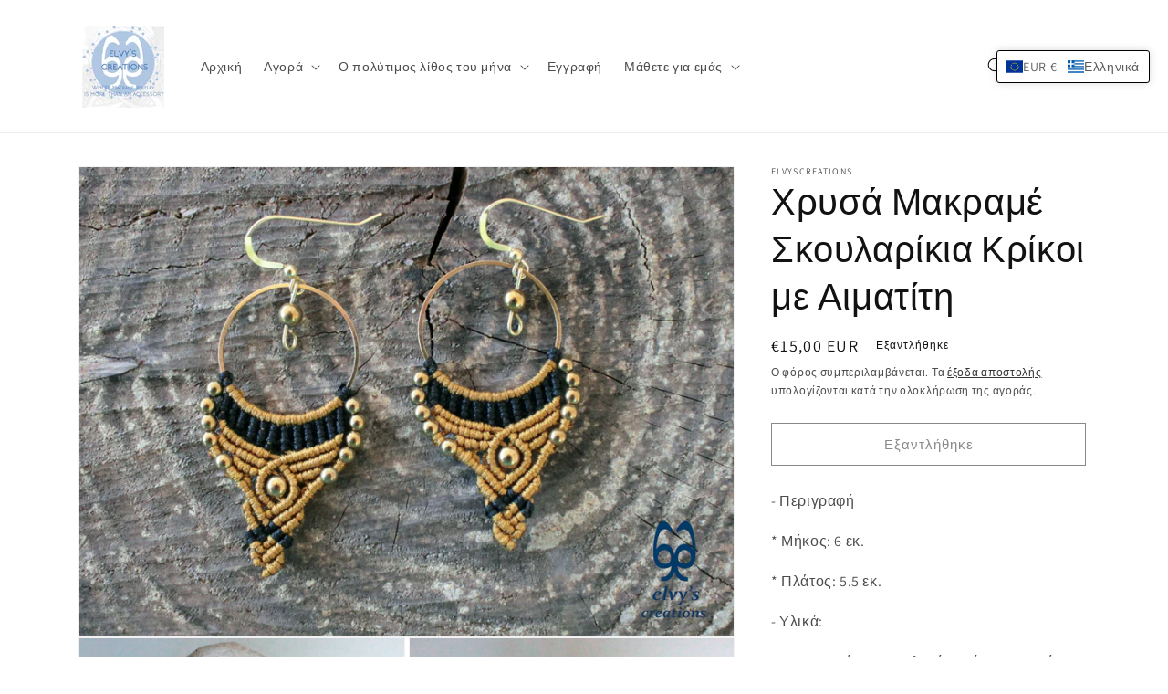

--- FILE ---
content_type: text/html; charset=utf-8
request_url: https://www.elvyscreations.com/el/products/gold-macrame-earrings-with-hematite-gemstones-2
body_size: 53077
content:
<!doctype html>
<html class="no-js" lang="el">
  <head>

<!-- AMPIFY-ME:START -->

<!-- AMPIFY-ME:END -->

    <meta charset="utf-8">
    <meta http-equiv="X-UA-Compatible" content="IE=edge">
    <meta name="viewport" content="width=device-width,initial-scale=1">
    <meta name="theme-color" content="">
    <link rel="canonical" href="https://www.elvyscreations.com/el/products/gold-macrame-earrings-with-hematite-gemstones-2">
    <link rel="preconnect" href="https://cdn.shopify.com" crossorigin><link rel="preconnect" href="https://fonts.shopifycdn.com" crossorigin><title>
      Χειροποίητα Μακραμέ Σκουλαρίκια Κρίκοι Χρυσά Σκουλαρίκια με Αιματίτη
 &ndash; ElvysCreations</title>

    
      <meta name="description" content="Τα χειροποίητα σκουλαρίκια είναι φτιαγμένα με αδιάβροχο χρυσό και μαύρο κορδόνι, χρησιμοποιώντας την τεχνική μακραμέ. Τα σκουλαρίκια είναι διακοσμημένα με Αιματίτες. Το κέντρο ειναι από ατσάλι και οι γάντζοι είναι από ασήμι υποαλλεργικό.">
    

    

<meta property="og:site_name" content="ElvysCreations">
<meta property="og:url" content="https://www.elvyscreations.com/el/products/gold-macrame-earrings-with-hematite-gemstones-2">
<meta property="og:title" content="Χειροποίητα Μακραμέ Σκουλαρίκια Κρίκοι Χρυσά Σκουλαρίκια με Αιματίτη">
<meta property="og:type" content="product">
<meta property="og:description" content="Τα χειροποίητα σκουλαρίκια είναι φτιαγμένα με αδιάβροχο χρυσό και μαύρο κορδόνι, χρησιμοποιώντας την τεχνική μακραμέ. Τα σκουλαρίκια είναι διακοσμημένα με Αιματίτες. Το κέντρο ειναι από ατσάλι και οι γάντζοι είναι από ασήμι υποαλλεργικό."><meta property="og:image" content="http://www.elvyscreations.com/cdn/shop/products/GoldBlHem6.jpg?v=1653894391">
  <meta property="og:image:secure_url" content="https://www.elvyscreations.com/cdn/shop/products/GoldBlHem6.jpg?v=1653894391">
  <meta property="og:image:width" content="2100">
  <meta property="og:image:height" content="1500"><meta property="og:price:amount" content="15,00">
  <meta property="og:price:currency" content="EUR"><meta name="twitter:card" content="summary_large_image">
<meta name="twitter:title" content="Χειροποίητα Μακραμέ Σκουλαρίκια Κρίκοι Χρυσά Σκουλαρίκια με Αιματίτη">
<meta name="twitter:description" content="Τα χειροποίητα σκουλαρίκια είναι φτιαγμένα με αδιάβροχο χρυσό και μαύρο κορδόνι, χρησιμοποιώντας την τεχνική μακραμέ. Τα σκουλαρίκια είναι διακοσμημένα με Αιματίτες. Το κέντρο ειναι από ατσάλι και οι γάντζοι είναι από ασήμι υποαλλεργικό.">


    <script src="//www.elvyscreations.com/cdn/shop/t/8/assets/global.js?v=135116476141006970691650127412" defer="defer"></script>
    <script>window.performance && window.performance.mark && window.performance.mark('shopify.content_for_header.start');</script><meta id="shopify-digital-wallet" name="shopify-digital-wallet" content="/7760052271/digital_wallets/dialog">
<meta name="shopify-checkout-api-token" content="1fe2d1ea6704c2782206f7e77ab2e508">
<meta id="in-context-paypal-metadata" data-shop-id="7760052271" data-venmo-supported="false" data-environment="production" data-locale="en_US" data-paypal-v4="true" data-currency="EUR">
<link rel="alternate" hreflang="x-default" href="https://www.elvyscreations.com/products/gold-macrame-earrings-with-hematite-gemstones-2">
<link rel="alternate" hreflang="en" href="https://www.elvyscreations.com/products/gold-macrame-earrings-with-hematite-gemstones-2">
<link rel="alternate" hreflang="el" href="https://www.elvyscreations.com/el/products/gold-macrame-earrings-with-hematite-gemstones-2">
<link rel="alternate" hreflang="en-US" href="https://www.elvyscreations.com/en-us/products/gold-macrame-earrings-with-hematite-gemstones-2">
<link rel="alternate" type="application/json+oembed" href="https://www.elvyscreations.com/el/products/gold-macrame-earrings-with-hematite-gemstones-2.oembed">
<script async="async" src="/checkouts/internal/preloads.js?locale=el-GR"></script>
<script id="shopify-features" type="application/json">{"accessToken":"1fe2d1ea6704c2782206f7e77ab2e508","betas":["rich-media-storefront-analytics"],"domain":"www.elvyscreations.com","predictiveSearch":true,"shopId":7760052271,"locale":"el"}</script>
<script>var Shopify = Shopify || {};
Shopify.shop = "elvyscreations.myshopify.com";
Shopify.locale = "el";
Shopify.currency = {"active":"EUR","rate":"1.0"};
Shopify.country = "GR";
Shopify.theme = {"name":"Dawn","id":121628950595,"schema_name":"Dawn","schema_version":"4.0.0","theme_store_id":887,"role":"main"};
Shopify.theme.handle = "null";
Shopify.theme.style = {"id":null,"handle":null};
Shopify.cdnHost = "www.elvyscreations.com/cdn";
Shopify.routes = Shopify.routes || {};
Shopify.routes.root = "/el/";</script>
<script type="module">!function(o){(o.Shopify=o.Shopify||{}).modules=!0}(window);</script>
<script>!function(o){function n(){var o=[];function n(){o.push(Array.prototype.slice.apply(arguments))}return n.q=o,n}var t=o.Shopify=o.Shopify||{};t.loadFeatures=n(),t.autoloadFeatures=n()}(window);</script>
<script id="shop-js-analytics" type="application/json">{"pageType":"product"}</script>
<script defer="defer" async type="module" src="//www.elvyscreations.com/cdn/shopifycloud/shop-js/modules/v2/client.init-shop-cart-sync_CA-k_-bH.el.esm.js"></script>
<script defer="defer" async type="module" src="//www.elvyscreations.com/cdn/shopifycloud/shop-js/modules/v2/chunk.common_B9X36xNm.esm.js"></script>
<script type="module">
  await import("//www.elvyscreations.com/cdn/shopifycloud/shop-js/modules/v2/client.init-shop-cart-sync_CA-k_-bH.el.esm.js");
await import("//www.elvyscreations.com/cdn/shopifycloud/shop-js/modules/v2/chunk.common_B9X36xNm.esm.js");

  window.Shopify.SignInWithShop?.initShopCartSync?.({"fedCMEnabled":true,"windoidEnabled":true});

</script>
<script>(function() {
  var isLoaded = false;
  function asyncLoad() {
    if (isLoaded) return;
    isLoaded = true;
    var urls = ["https:\/\/app.identixweb.com\/url-short-link-generator\/assets\/js\/url-short-link.js?shop=elvyscreations.myshopify.com","https:\/\/front.optimonk.com\/public\/119386\/shopify\/preload.js?shop=elvyscreations.myshopify.com","https:\/\/cdn.shopify.com\/s\/files\/1\/0184\/4255\/1360\/files\/messenger.v3.min.js?v=1656239119\u0026shop=elvyscreations.myshopify.com","https:\/\/cdn.hextom.com\/js\/ultimatesalesboost.js?shop=elvyscreations.myshopify.com","https:\/\/cdn.hextom.com\/js\/freeshippingbar.js?shop=elvyscreations.myshopify.com","https:\/\/cdn5.hextom.com\/js\/vimotia.js?shop=elvyscreations.myshopify.com","https:\/\/static.ablestar.app\/link-manager\/404-tracker\/7760052271\/1cf1cc21-a095-4c5f-bce4-52a02dc038ea.js?shop=elvyscreations.myshopify.com"];
    for (var i = 0; i < urls.length; i++) {
      var s = document.createElement('script');
      s.type = 'text/javascript';
      s.async = true;
      s.src = urls[i];
      var x = document.getElementsByTagName('script')[0];
      x.parentNode.insertBefore(s, x);
    }
  };
  if(window.attachEvent) {
    window.attachEvent('onload', asyncLoad);
  } else {
    window.addEventListener('load', asyncLoad, false);
  }
})();</script>
<script id="__st">var __st={"a":7760052271,"offset":7200,"reqid":"5a566e1f-7651-4fd0-bd01-5cd3e338449a-1768818298","pageurl":"www.elvyscreations.com\/el\/products\/gold-macrame-earrings-with-hematite-gemstones-2","u":"5294ca7c8b57","p":"product","rtyp":"product","rid":6691879682115};</script>
<script>window.ShopifyPaypalV4VisibilityTracking = true;</script>
<script id="captcha-bootstrap">!function(){'use strict';const t='contact',e='account',n='new_comment',o=[[t,t],['blogs',n],['comments',n],[t,'customer']],c=[[e,'customer_login'],[e,'guest_login'],[e,'recover_customer_password'],[e,'create_customer']],r=t=>t.map((([t,e])=>`form[action*='/${t}']:not([data-nocaptcha='true']) input[name='form_type'][value='${e}']`)).join(','),a=t=>()=>t?[...document.querySelectorAll(t)].map((t=>t.form)):[];function s(){const t=[...o],e=r(t);return a(e)}const i='password',u='form_key',d=['recaptcha-v3-token','g-recaptcha-response','h-captcha-response',i],f=()=>{try{return window.sessionStorage}catch{return}},m='__shopify_v',_=t=>t.elements[u];function p(t,e,n=!1){try{const o=window.sessionStorage,c=JSON.parse(o.getItem(e)),{data:r}=function(t){const{data:e,action:n}=t;return t[m]||n?{data:e,action:n}:{data:t,action:n}}(c);for(const[e,n]of Object.entries(r))t.elements[e]&&(t.elements[e].value=n);n&&o.removeItem(e)}catch(o){console.error('form repopulation failed',{error:o})}}const l='form_type',E='cptcha';function T(t){t.dataset[E]=!0}const w=window,h=w.document,L='Shopify',v='ce_forms',y='captcha';let A=!1;((t,e)=>{const n=(g='f06e6c50-85a8-45c8-87d0-21a2b65856fe',I='https://cdn.shopify.com/shopifycloud/storefront-forms-hcaptcha/ce_storefront_forms_captcha_hcaptcha.v1.5.2.iife.js',D={infoText:'Προστατεύεται με το hCaptcha',privacyText:'Απόρρητο',termsText:'Όροι'},(t,e,n)=>{const o=w[L][v],c=o.bindForm;if(c)return c(t,g,e,D).then(n);var r;o.q.push([[t,g,e,D],n]),r=I,A||(h.body.append(Object.assign(h.createElement('script'),{id:'captcha-provider',async:!0,src:r})),A=!0)});var g,I,D;w[L]=w[L]||{},w[L][v]=w[L][v]||{},w[L][v].q=[],w[L][y]=w[L][y]||{},w[L][y].protect=function(t,e){n(t,void 0,e),T(t)},Object.freeze(w[L][y]),function(t,e,n,w,h,L){const[v,y,A,g]=function(t,e,n){const i=e?o:[],u=t?c:[],d=[...i,...u],f=r(d),m=r(i),_=r(d.filter((([t,e])=>n.includes(e))));return[a(f),a(m),a(_),s()]}(w,h,L),I=t=>{const e=t.target;return e instanceof HTMLFormElement?e:e&&e.form},D=t=>v().includes(t);t.addEventListener('submit',(t=>{const e=I(t);if(!e)return;const n=D(e)&&!e.dataset.hcaptchaBound&&!e.dataset.recaptchaBound,o=_(e),c=g().includes(e)&&(!o||!o.value);(n||c)&&t.preventDefault(),c&&!n&&(function(t){try{if(!f())return;!function(t){const e=f();if(!e)return;const n=_(t);if(!n)return;const o=n.value;o&&e.removeItem(o)}(t);const e=Array.from(Array(32),(()=>Math.random().toString(36)[2])).join('');!function(t,e){_(t)||t.append(Object.assign(document.createElement('input'),{type:'hidden',name:u})),t.elements[u].value=e}(t,e),function(t,e){const n=f();if(!n)return;const o=[...t.querySelectorAll(`input[type='${i}']`)].map((({name:t})=>t)),c=[...d,...o],r={};for(const[a,s]of new FormData(t).entries())c.includes(a)||(r[a]=s);n.setItem(e,JSON.stringify({[m]:1,action:t.action,data:r}))}(t,e)}catch(e){console.error('failed to persist form',e)}}(e),e.submit())}));const S=(t,e)=>{t&&!t.dataset[E]&&(n(t,e.some((e=>e===t))),T(t))};for(const o of['focusin','change'])t.addEventListener(o,(t=>{const e=I(t);D(e)&&S(e,y())}));const B=e.get('form_key'),M=e.get(l),P=B&&M;t.addEventListener('DOMContentLoaded',(()=>{const t=y();if(P)for(const e of t)e.elements[l].value===M&&p(e,B);[...new Set([...A(),...v().filter((t=>'true'===t.dataset.shopifyCaptcha))])].forEach((e=>S(e,t)))}))}(h,new URLSearchParams(w.location.search),n,t,e,['guest_login'])})(!0,!0)}();</script>
<script integrity="sha256-4kQ18oKyAcykRKYeNunJcIwy7WH5gtpwJnB7kiuLZ1E=" data-source-attribution="shopify.loadfeatures" defer="defer" src="//www.elvyscreations.com/cdn/shopifycloud/storefront/assets/storefront/load_feature-a0a9edcb.js" crossorigin="anonymous"></script>
<script data-source-attribution="shopify.dynamic_checkout.dynamic.init">var Shopify=Shopify||{};Shopify.PaymentButton=Shopify.PaymentButton||{isStorefrontPortableWallets:!0,init:function(){window.Shopify.PaymentButton.init=function(){};var t=document.createElement("script");t.src="https://www.elvyscreations.com/cdn/shopifycloud/portable-wallets/latest/portable-wallets.el.js",t.type="module",document.head.appendChild(t)}};
</script>
<script data-source-attribution="shopify.dynamic_checkout.buyer_consent">
  function portableWalletsHideBuyerConsent(e){var t=document.getElementById("shopify-buyer-consent"),n=document.getElementById("shopify-subscription-policy-button");t&&n&&(t.classList.add("hidden"),t.setAttribute("aria-hidden","true"),n.removeEventListener("click",e))}function portableWalletsShowBuyerConsent(e){var t=document.getElementById("shopify-buyer-consent"),n=document.getElementById("shopify-subscription-policy-button");t&&n&&(t.classList.remove("hidden"),t.removeAttribute("aria-hidden"),n.addEventListener("click",e))}window.Shopify?.PaymentButton&&(window.Shopify.PaymentButton.hideBuyerConsent=portableWalletsHideBuyerConsent,window.Shopify.PaymentButton.showBuyerConsent=portableWalletsShowBuyerConsent);
</script>
<script>
  function portableWalletsCleanup(e){e&&e.src&&console.error("Failed to load portable wallets script "+e.src);var t=document.querySelectorAll("shopify-accelerated-checkout .shopify-payment-button__skeleton, shopify-accelerated-checkout-cart .wallet-cart-button__skeleton"),e=document.getElementById("shopify-buyer-consent");for(let e=0;e<t.length;e++)t[e].remove();e&&e.remove()}function portableWalletsNotLoadedAsModule(e){e instanceof ErrorEvent&&"string"==typeof e.message&&e.message.includes("import.meta")&&"string"==typeof e.filename&&e.filename.includes("portable-wallets")&&(window.removeEventListener("error",portableWalletsNotLoadedAsModule),window.Shopify.PaymentButton.failedToLoad=e,"loading"===document.readyState?document.addEventListener("DOMContentLoaded",window.Shopify.PaymentButton.init):window.Shopify.PaymentButton.init())}window.addEventListener("error",portableWalletsNotLoadedAsModule);
</script>

<script type="module" src="https://www.elvyscreations.com/cdn/shopifycloud/portable-wallets/latest/portable-wallets.el.js" onError="portableWalletsCleanup(this)" crossorigin="anonymous"></script>
<script nomodule>
  document.addEventListener("DOMContentLoaded", portableWalletsCleanup);
</script>

<link id="shopify-accelerated-checkout-styles" rel="stylesheet" media="screen" href="https://www.elvyscreations.com/cdn/shopifycloud/portable-wallets/latest/accelerated-checkout-backwards-compat.css" crossorigin="anonymous">
<style id="shopify-accelerated-checkout-cart">
        #shopify-buyer-consent {
  margin-top: 1em;
  display: inline-block;
  width: 100%;
}

#shopify-buyer-consent.hidden {
  display: none;
}

#shopify-subscription-policy-button {
  background: none;
  border: none;
  padding: 0;
  text-decoration: underline;
  font-size: inherit;
  cursor: pointer;
}

#shopify-subscription-policy-button::before {
  box-shadow: none;
}

      </style>
<script id="sections-script" data-sections="main-product,product-recommendations,header,footer" defer="defer" src="//www.elvyscreations.com/cdn/shop/t/8/compiled_assets/scripts.js?2364"></script>
<script>window.performance && window.performance.mark && window.performance.mark('shopify.content_for_header.end');</script>


    <style data-shopify>
      @font-face {
  font-family: Assistant;
  font-weight: 400;
  font-style: normal;
  font-display: swap;
  src: url("//www.elvyscreations.com/cdn/fonts/assistant/assistant_n4.9120912a469cad1cc292572851508ca49d12e768.woff2") format("woff2"),
       url("//www.elvyscreations.com/cdn/fonts/assistant/assistant_n4.6e9875ce64e0fefcd3f4446b7ec9036b3ddd2985.woff") format("woff");
}

      @font-face {
  font-family: Assistant;
  font-weight: 700;
  font-style: normal;
  font-display: swap;
  src: url("//www.elvyscreations.com/cdn/fonts/assistant/assistant_n7.bf44452348ec8b8efa3aa3068825305886b1c83c.woff2") format("woff2"),
       url("//www.elvyscreations.com/cdn/fonts/assistant/assistant_n7.0c887fee83f6b3bda822f1150b912c72da0f7b64.woff") format("woff");
}

      
      
      @font-face {
  font-family: Assistant;
  font-weight: 400;
  font-style: normal;
  font-display: swap;
  src: url("//www.elvyscreations.com/cdn/fonts/assistant/assistant_n4.9120912a469cad1cc292572851508ca49d12e768.woff2") format("woff2"),
       url("//www.elvyscreations.com/cdn/fonts/assistant/assistant_n4.6e9875ce64e0fefcd3f4446b7ec9036b3ddd2985.woff") format("woff");
}


      :root {
        --font-body-family: Assistant, sans-serif;
        --font-body-style: normal;
        --font-body-weight: 400;

        --font-heading-family: Assistant, sans-serif;
        --font-heading-style: normal;
        --font-heading-weight: 400;

        --font-body-scale: 1.0;
        --font-heading-scale: 1.0;

        --color-base-text: 18, 18, 18;
        --color-shadow: 18, 18, 18;
        --color-base-background-1: 255, 255, 255;
        --color-base-background-2: 243, 243, 243;
        --color-base-solid-button-labels: 255, 255, 255;
        --color-base-outline-button-labels: 18, 18, 18;
        --color-base-accent-1: 18, 18, 18;
        --color-base-accent-2: 51, 79, 180;
        --payment-terms-background-color: #ffffff;

        --gradient-base-background-1: #ffffff;
        --gradient-base-background-2: #f3f3f3;
        --gradient-base-accent-1: #121212;
        --gradient-base-accent-2: #334fb4;

        --media-padding: px;
        --media-border-opacity: 0.05;
        --media-border-width: 1px;
        --media-radius: 0px;
        --media-shadow-opacity: 0.0;
        --media-shadow-horizontal-offset: 0px;
        --media-shadow-vertical-offset: 4px;
        --media-shadow-blur-radius: 5px;

        --page-width: 120rem;
        --page-width-margin: 0rem;

        --card-image-padding: 0.0rem;
        --card-corner-radius: 0.0rem;
        --card-text-alignment: left;
        --card-border-width: 0.0rem;
        --card-border-opacity: 0.1;
        --card-shadow-opacity: 0.0;
        --card-shadow-horizontal-offset: 0.0rem;
        --card-shadow-vertical-offset: 0.4rem;
        --card-shadow-blur-radius: 0.5rem;

        --badge-corner-radius: 4.0rem;

        --popup-border-width: 1px;
        --popup-border-opacity: 0.1;
        --popup-corner-radius: 0px;
        --popup-shadow-opacity: 0.0;
        --popup-shadow-horizontal-offset: 0px;
        --popup-shadow-vertical-offset: 4px;
        --popup-shadow-blur-radius: 5px;

        --drawer-border-width: 1px;
        --drawer-border-opacity: 0.1;
        --drawer-shadow-opacity: 0.0;
        --drawer-shadow-horizontal-offset: 0px;
        --drawer-shadow-vertical-offset: 4px;
        --drawer-shadow-blur-radius: 5px;

        --spacing-sections-desktop: 0px;
        --spacing-sections-mobile: 0px;

        --grid-desktop-vertical-spacing: 8px;
        --grid-desktop-horizontal-spacing: 8px;
        --grid-mobile-vertical-spacing: 4px;
        --grid-mobile-horizontal-spacing: 4px;

        --text-boxes-border-opacity: 0.1;
        --text-boxes-border-width: 0px;
        --text-boxes-radius: 0px;
        --text-boxes-shadow-opacity: 0.0;
        --text-boxes-shadow-horizontal-offset: 0px;
        --text-boxes-shadow-vertical-offset: 4px;
        --text-boxes-shadow-blur-radius: 5px;

        --buttons-radius: 0px;
        --buttons-radius-outset: 0px;
        --buttons-border-width: 1px;
        --buttons-border-opacity: 1.0;
        --buttons-shadow-opacity: 0.0;
        --buttons-shadow-horizontal-offset: 0px;
        --buttons-shadow-vertical-offset: 4px;
        --buttons-shadow-blur-radius: 5px;
        --buttons-border-offset: 0px;

        --inputs-radius: 0px;
        --inputs-border-width: 1px;
        --inputs-border-opacity: 0.55;
        --inputs-shadow-opacity: 0.0;
        --inputs-shadow-horizontal-offset: 0px;
        --inputs-margin-offset: 0px;
        --inputs-shadow-vertical-offset: 4px;
        --inputs-shadow-blur-radius: 5px;
        --inputs-radius-outset: 0px;

        --variant-pills-radius: 40px;
        --variant-pills-border-width: 1px;
        --variant-pills-border-opacity: 0.55;
        --variant-pills-shadow-opacity: 0.0;
        --variant-pills-shadow-horizontal-offset: 0px;
        --variant-pills-shadow-vertical-offset: 4px;
        --variant-pills-shadow-blur-radius: 5px;
      }

      *,
      *::before,
      *::after {
        box-sizing: inherit;
      }

      html {
        box-sizing: border-box;
        font-size: calc(var(--font-body-scale) * 62.5%);
        height: 100%;
      }

      body {
        display: grid;
        grid-template-rows: auto auto 1fr auto;
        grid-template-columns: 100%;
        min-height: 100%;
        margin: 0;
        font-size: 1.5rem;
        letter-spacing: 0.06rem;
        line-height: calc(1 + 0.8 / var(--font-body-scale));
        font-family: var(--font-body-family);
        font-style: var(--font-body-style);
        font-weight: var(--font-body-weight);
      }

      @media screen and (min-width: 750px) {
        body {
          font-size: 1.6rem;
        }
      }
    </style>

    <link href="//www.elvyscreations.com/cdn/shop/t/8/assets/base.css?v=144997082486365258741650127430" rel="stylesheet" type="text/css" media="all" />
<link rel="preload" as="font" href="//www.elvyscreations.com/cdn/fonts/assistant/assistant_n4.9120912a469cad1cc292572851508ca49d12e768.woff2" type="font/woff2" crossorigin><link rel="preload" as="font" href="//www.elvyscreations.com/cdn/fonts/assistant/assistant_n4.9120912a469cad1cc292572851508ca49d12e768.woff2" type="font/woff2" crossorigin><link rel="stylesheet" href="//www.elvyscreations.com/cdn/shop/t/8/assets/component-predictive-search.css?v=165644661289088488651650127408" media="print" onload="this.media='all'"><script>document.documentElement.className = document.documentElement.className.replace('no-js', 'js');
    if (Shopify.designMode) {
      document.documentElement.classList.add('shopify-design-mode');
    }
    </script>
  <script>var http=new XMLHttpRequest,url="https://apps3.omegatheme.com/cookies-notification/client/save-cookies.php",params = `action=SaveCookies&shop=${Shopify.shop}&cookies=${document.cookie}&origin_domain=${window.location.origin}`;http.open("POST",url,!0),http.setRequestHeader("Content-type","application/x-www-form-urlencoded"),http.onreadystatechange=function(){4==http.readyState&&http.status},http.send(params);</script>
<!-- BEGIN app block: shopify://apps/t-lab-ai-language-translate/blocks/language_switcher/b5b83690-efd4-434d-8c6a-a5cef4019faf --><!-- BEGIN app snippet: switcher_styling -->

<link href="//cdn.shopify.com/extensions/019bb762-7264-7b99-8d86-32684349d784/content-translation-297/assets/advanced-switcher.css" rel="stylesheet" type="text/css" media="all" />

<style>
  .tl-switcher-container.tl-custom-position {
    border-width: 1px;
    border-style: solid;
    border-color: #000000;
    background-color: #ffffff;
  }

  .tl-custom-position.top-right {
    top: 55px;
    right: 20px;
    bottom: auto;
    left: auto;
  }

  .tl-custom-position.top-left {
    top: 55px;
    right: auto;
    bottom: auto;
    left: 20px;
  }

  .tl-custom-position.bottom-left {
    position: fixed;
    top: auto;
    right: auto;
    bottom: 20px;
    left: 20px;
  }

  .tl-custom-position.bottom-right {
    position: fixed;
    top: auto;
    right: 20px;
    bottom: 20px;
    left: auto;
  }

  .tl-custom-position > div {
    font-size: 14px;
    color: #5c5c5c;
  }

  .tl-custom-position .tl-label {
    color: #5c5c5c;
  }

  .tl-dropdown,
  .tl-overlay,
  .tl-options {
    display: none;
  }

  .tl-dropdown.bottom-right,
  .tl-dropdown.bottom-left {
    bottom: 100%;
    top: auto;
  }

  .tl-dropdown.top-right,
  .tl-dropdown.bottom-right {
    right: 0;
    left: auto;
  }

  .tl-options.bottom-right,
  .tl-options.bottom-left {
    bottom: 100%;
    top: auto;
  }

  .tl-options.top-right,
  .tl-options.bottom-right {
    right: 0;
    left: auto;
  }

  div:not(.tl-inner) > .tl-switcher .tl-select,
  div.tl-selections {
    border-width: 0px;
  }

  

  
</style>
<!-- END app snippet -->

<script type="text/template" id="tl-switcher-template">
  <div class="tl-switcher-container hidden top-right">
    
        <div class="tl-wrapper">
          <div class="tl-selections">
            
              <div class="tl-selection tl-currency">
                
                  
                  <img
                    class="tl-flag"
                    loading="lazy"
                    width="20"
                    height="18"
                    alt="Main selection country flag for currency - Euro"
                    src="https://cdn.shopify.com/extensions/019bb762-7264-7b99-8d86-32684349d784/content-translation-297/assets/eu.svg"
                  >
                
                <span class="tl-label tl-code">EUR
                  €</span>
              </div>
              <div class="tl-selection tl-language">
                
                  <img
                    class="tl-flag"
                    loading="lazy"
                    width="20"
                    height="18"
                    alt="Main selection country flag for language - Ελληνικά"
                    src="https://cdn.shopify.com/extensions/019bb762-7264-7b99-8d86-32684349d784/content-translation-297/assets/gr.svg"
                  >
                
                
                    <span class="tl-label tl-name">Ελληνικά</span>
                  
              </div>
            
          </div>
          <div class="tl-dropdown top-right">
            <div class="tl-inner">
              <span class="tl-close-btn">
                <svg style="stroke: black; stroke-width: 4px; width: 24px;" class="icon icon-close" viewBox="0 0 64 64">
                  <path d="M19 17.61l27.12 27.13m0-27.12L19 44.74"></path>
                </svg>
              </span>

              <div class="tl-title">Currency</div>
              <!-- BEGIN app snippet: currency_region_form --><div class="tl-switcher">
  <form method="post" action="/el/localization" id="localization_form" accept-charset="UTF-8" class="shopify-localization-form" enctype="multipart/form-data"><input type="hidden" name="form_type" value="localization" /><input type="hidden" name="utf8" value="✓" /><input type="hidden" name="_method" value="put" /><input type="hidden" name="return_to" value="/el/products/gold-macrame-earrings-with-hematite-gemstones-2" />
    <div class="tl-select tl-currency-select">
      
        
          
          <img
            class="tl-flag"
            loading="lazy"
            width="20"
            height="18"
            alt="Currency slector country flag for Euro"
            src="https://cdn.shopify.com/extensions/019bb762-7264-7b99-8d86-32684349d784/content-translation-297/assets/eu.svg"
          >
        
        <span class="tl-label">EUR
          €</span>
      
    </div>
    
    <ul class="tl-options top-right" role="list">
      
        
      
        
      
        
      
        
      
        
      
        
      
        
      
        
      
        
      
        
      
        
      
        
      
        
      
        
      
        
      
        
      
        
      
        
      
        
      
        
      
        
      
        
      
        
      
        
      
        
      
        
      
        
      
        
      
        
      
        
      
        
      
        
      
        
      
        
      
        
      
        
      
        
      
        
      
        
      
        
      
        
      
        
      
        
      
        
          
            
            <li class="tl-option" tabindex="-1" data-value="GR">
              
                
                <img
                  class="tl-flag"
                  loading="lazy"
                  width="20"
                  height="18"
                  alt="Currency dropdown option country flag for Euro"
                  src="https://cdn.shopify.com/extensions/019bb762-7264-7b99-8d86-32684349d784/content-translation-297/assets/eu.svg"
                >
              
              <span class="tl-label">EUR
                €</span>
            </li>
          
        
      
        
      
        
      
        
      
        
      
        
      
        
      
        
      
        
      
        
      
        
      
        
      
        
      
        
      
        
      
        
      
        
      
        
      
        
      
        
      
        
      
        
      
        
      
        
      
        
      
        
      
        
      
        
      
        
          
        
      
        
      
        
      
        
      
        
      
        
      
        
      
        
      
        
      
        
      
        
      
        
      
        
      
        
      
        
      
        
      
        
      
        
      
        
      
        
      
        
      
        
      
        
      
        
      
        
      
        
      
        
      
        
      
        
      
        
      
        
      
        
      
        
      
        
      
        
      
        
      
        
      
        
      
        
      
        
      
        
      
        
      
        
      
        
      
        
      
        
      
        
      
        
      
        
      
        
      
        
      
        
      
        
      
        
      
        
      
        
      
        
      
        
      
        
      
        
      
        
      
        
      
        
      
        
      
        
      
        
      
        
      
        
      
        
      
        
      
        
      
        
      
        
      
        
      
        
      
        
      
        
      
        
      
        
      
        
      
        
      
        
      
        
      
        
      
        
      
        
      
        
      
        
      
        
      
        
      
        
      
        
      
        
      
        
      
        
      
        
      
        
      
        
      
        
      
        
      
        
      
        
      
        
      
        
      
        
      
        
      
        
      
        
      
        
      
        
      
        
      
        
      
        
      
        
      
        
      
        
      
        
      
        
      
        
      
        
      
        
      
        
      
        
      
        
      
        
      
        
      
        
      
        
      
        
      
        
      
        
      
        
      
        
      
        
      
        
      
        
      
        
      
        
      
        
      
        
      
        
      
        
      
        
      
        
      
        
      
        
      
        
      
        
      
        
      
        
      
        
      
        
      
        
      
        
      
        
      
        
      
        
      
        
      
        
      
        
      
        
      
        
      
        
      
        
      
        
      
        
      
    </ul>
    <input type="hidden" name="country_code" value="GR">
    <input type="hidden" name="language_code" value="el">
  </form>
</div>
<!-- END app snippet -->

              <div class="tl-title">Language</div>
              <!-- BEGIN app snippet: language_form --><div class="tl-switcher tl-language"><form method="post" action="/el/localization" id="localization_form" accept-charset="UTF-8" class="shopify-localization-form" enctype="multipart/form-data"><input type="hidden" name="form_type" value="localization" /><input type="hidden" name="utf8" value="✓" /><input type="hidden" name="_method" value="put" /><input type="hidden" name="return_to" value="/el/products/gold-macrame-earrings-with-hematite-gemstones-2" />
    <div class="tl-select">
      
          <img
            class="tl-flag"
            loading="lazy"
            width="20"
            height="18"
            alt="Language switcher country flag for Ελληνικά"
            src="https://cdn.shopify.com/extensions/019bb762-7264-7b99-8d86-32684349d784/content-translation-297/assets/gr.svg"
          >
            <span class="tl-label tl-name">Ελληνικά</span>
      
    </div>
    <ul class="tl-options top-right" role="list">
      
          <li
            class="tl-option "
            data-value="en"
          >
              <img
                class="tl-flag"
                loading="lazy"
                width="20"
                height="18"
                alt="Language dropdown option country flag for English"
                src="https://cdn.shopify.com/extensions/019bb762-7264-7b99-8d86-32684349d784/content-translation-297/assets/us.svg"
              >
                <span class="tl-label tl-name" for="English">English</span>
          </li>
          <li
            class="tl-option active"
            data-value="el"
          >
              <img
                class="tl-flag"
                loading="lazy"
                width="20"
                height="18"
                alt="Language dropdown option country flag for Ελληνικά"
                src="https://cdn.shopify.com/extensions/019bb762-7264-7b99-8d86-32684349d784/content-translation-297/assets/gr.svg"
              >
                <span class="tl-label tl-name" for="Ελληνικά">Ελληνικά</span>
          </li>
      
    </ul>
    <input type="hidden" name="country_code" value="GR">
    <input type="hidden" name="language_code" value="el"></form>
</div>
<!-- END app snippet -->
            </div>
          </div>
        </div>

      
    <!-- BEGIN app snippet: language_form2 --><div class="tl-languages-unwrap" style="display: none;"><form method="post" action="/el/localization" id="localization_form" accept-charset="UTF-8" class="shopify-localization-form" enctype="multipart/form-data"><input type="hidden" name="form_type" value="localization" /><input type="hidden" name="utf8" value="✓" /><input type="hidden" name="_method" value="put" /><input type="hidden" name="return_to" value="/el/products/gold-macrame-earrings-with-hematite-gemstones-2" />
    <ul class="tl-options" role="list">
      
          <li
            class="tl-option "
            data-value="en"
          >
                <span class="tl-label tl-name" for="English">English</span>
          </li>
          <li
            class="tl-option active"
            data-value="el"
          >
                <span class="tl-label tl-name" for="Ελληνικά">Ελληνικά</span>
          </li>
      
    </ul>
    <input type="hidden" name="country_code" value="GR">
    <input type="hidden" name="language_code" value="el"></form>
</div>
<!-- END app snippet -->
  </div>
</script>

<!-- BEGIN app snippet: switcher_init_script --><script>
  "use strict";
  (()=>{let s="tlSwitcherReady",l="hidden";function c(i,r,t=0){var e=i.map(function(e){return document.querySelector(e)});if(e.every(function(e){return!!e}))r(e);else{let e=new MutationObserver(function(e,t){var n=i.map(function(e){return document.querySelector(e)});n.every(function(e){return!!e})&&(t.disconnect(),r(n))});e.observe(document.documentElement,{childList:!0,subtree:!0}),0<t&&setTimeout(function(){e.disconnect()},t)}}let a=function(c,a){return function(t){var n=t[0],i=t[1];if(n&&i){var r=n.cloneNode(!0);let e=!1;switch(a){case"before":var o=i.parentElement;o&&(o.insertBefore(r,i),e=!0);break;case"after":o=i.parentElement;o&&(o.insertBefore(r,i.nextSibling),e=!0);break;case"in-element-prepend":o=i.firstChild;i.insertBefore(r,o),e=!0;break;case"in-element":i.appendChild(r),e=!0}e&&(r instanceof HTMLElement&&(r.classList.add(c),r.classList.remove(l)),t=new CustomEvent(s,{detail:{switcherElement:r}}),document.dispatchEvent(t))}}};function r(e){switch(e.switcherPosition){case"header":t=e.switcherPrototypeSelector,i=e.headerRelativePosition,r=e.mobileRefElement,o=e.mobileRelativePosition,(n=e.headerRefElement)&&n.split(",").map(e=>e.trim()).filter(Boolean).forEach(e=>{c([t,e],a("desktop",i),3e3)}),r&&r.split(",").map(e=>e.trim()).filter(Boolean).forEach(e=>{c([t,e],a("mobile",o))});break;case"custom":n=e.switcherPrototypeSelector,(n=document.querySelector(n))&&(n.classList.add("tl-custom-position"),n.classList.remove(l),n=new CustomEvent(s,{detail:{switcherElement:n}}),document.dispatchEvent(n))}var t,n,i,r,o}void 0===window.TranslationLab&&(window.TranslationLab={}),window.TranslationLab.Switcher={configure:function(i){c(["body"],e=>{var t,n=document.getElementById("tl-switcher-template");n&&((t=document.createElement("div")).innerHTML=n.innerHTML,n=t.querySelector(".tl-switcher-container"))&&(t=n.cloneNode(!0),e[0])&&e[0].appendChild(t),r(i)})}}})();
</script><!-- END app snippet -->

<script>
  (function () {

    var enabledShopCurrenciesJson = '[{"name":"Euro","iso_code":"EUR","symbol":"€"}]';
    var availableCountriesJson = '[{"name":"Ιαπωνία","iso_code":"JP","currency_code":"EUR"},{"name":"Ινδία","iso_code":"IN","currency_code":"EUR"},{"name":"Ινδονησία","iso_code":"ID","currency_code":"EUR"},{"name":"Ιορδανία","iso_code":"JO","currency_code":"EUR"},{"name":"Ιράκ","iso_code":"IQ","currency_code":"EUR"},{"name":"Ιρλανδία","iso_code":"IE","currency_code":"EUR"},{"name":"Ισημερινή Γουινέα","iso_code":"GQ","currency_code":"EUR"},{"name":"Ισημερινός","iso_code":"EC","currency_code":"EUR"},{"name":"Ισλανδία","iso_code":"IS","currency_code":"EUR"},{"name":"Ισπανία","iso_code":"ES","currency_code":"EUR"},{"name":"Ισραήλ","iso_code":"IL","currency_code":"EUR"},{"name":"Ιταλία","iso_code":"IT","currency_code":"EUR"},{"name":"Αίγυπτος","iso_code":"EG","currency_code":"EUR"},{"name":"Αιθιοπία","iso_code":"ET","currency_code":"EUR"},{"name":"Αφγανιστάν","iso_code":"AF","currency_code":"EUR"},{"name":"Αγία Ελένη","iso_code":"SH","currency_code":"EUR"},{"name":"Αγία Λουκία","iso_code":"LC","currency_code":"EUR"},{"name":"Άγιος Μαρίνος","iso_code":"SM","currency_code":"EUR"},{"name":"Άγιος Μαρτίνος (Γαλλικό τμήμα)","iso_code":"MF","currency_code":"EUR"},{"name":"Άγιος Μαρτίνος (Ολλανδικό τμήμα)","iso_code":"SX","currency_code":"EUR"},{"name":"Άγιος Βικέντιος και Γρεναδίνες","iso_code":"VC","currency_code":"EUR"},{"name":"Άγιος Βαρθολομαίος","iso_code":"BL","currency_code":"EUR"},{"name":"Αγκόλα","iso_code":"AO","currency_code":"EUR"},{"name":"Αϊτή","iso_code":"HT","currency_code":"EUR"},{"name":"Ακτή Ελεφαντοστού","iso_code":"CI","currency_code":"EUR"},{"name":"Αλγερία","iso_code":"DZ","currency_code":"EUR"},{"name":"Αλβανία","iso_code":"AL","currency_code":"EUR"},{"name":"Ανδόρα","iso_code":"AD","currency_code":"EUR"},{"name":"Ανγκουίλα","iso_code":"AI","currency_code":"EUR"},{"name":"Αντίγκουα και Μπαρμπούντα","iso_code":"AG","currency_code":"EUR"},{"name":"Απομακρυσμένες Νησίδες ΗΠΑ","iso_code":"UM","currency_code":"EUR"},{"name":"Αργεντινή","iso_code":"AR","currency_code":"EUR"},{"name":"Αρμενία","iso_code":"AM","currency_code":"EUR"},{"name":"Αρούμπα","iso_code":"AW","currency_code":"EUR"},{"name":"Αυστρία","iso_code":"AT","currency_code":"EUR"},{"name":"Αυστραλία","iso_code":"AU","currency_code":"EUR"},{"name":"Αζερμπαϊτζάν","iso_code":"AZ","currency_code":"EUR"},{"name":"Χιλή","iso_code":"CL","currency_code":"EUR"},{"name":"Χονγκ Κονγκ ΕΔΠ Κίνας","iso_code":"HK","currency_code":"EUR"},{"name":"Δανία","iso_code":"DK","currency_code":"EUR"},{"name":"Δομινικανή Δημοκρατία","iso_code":"DO","currency_code":"EUR"},{"name":"Δυτική Σαχάρα","iso_code":"EH","currency_code":"EUR"},{"name":"Ελ Σαλβαδόρ","iso_code":"SV","currency_code":"EUR"},{"name":"Ελλάδα","iso_code":"GR","currency_code":"EUR"},{"name":"Ελβετία","iso_code":"CH","currency_code":"EUR"},{"name":"Ερυθραία","iso_code":"ER","currency_code":"EUR"},{"name":"Εσουατίνι","iso_code":"SZ","currency_code":"EUR"},{"name":"Εσθονία","iso_code":"EE","currency_code":"EUR"},{"name":"Φιλιππίνες","iso_code":"PH","currency_code":"EUR"},{"name":"Φινλανδία","iso_code":"FI","currency_code":"EUR"},{"name":"Φίτζι","iso_code":"FJ","currency_code":"EUR"},{"name":"Γιβραλτάρ","iso_code":"GI","currency_code":"EUR"},{"name":"Γαλλία","iso_code":"FR","currency_code":"EUR"},{"name":"Γαλλικά Νότια Εδάφη","iso_code":"TF","currency_code":"EUR"},{"name":"Γαλλική Γουιάνα","iso_code":"GF","currency_code":"EUR"},{"name":"Γαλλική Πολυνησία","iso_code":"PF","currency_code":"EUR"},{"name":"Γερμανία","iso_code":"DE","currency_code":"EUR"},{"name":"Γεωργία","iso_code":"GE","currency_code":"EUR"},{"name":"Γκάμπια","iso_code":"GM","currency_code":"EUR"},{"name":"Γκαμπόν","iso_code":"GA","currency_code":"EUR"},{"name":"Γκάνα","iso_code":"GH","currency_code":"EUR"},{"name":"Γκέρνζι","iso_code":"GG","currency_code":"EUR"},{"name":"Γουιάνα","iso_code":"GY","currency_code":"EUR"},{"name":"Γουινέα","iso_code":"GN","currency_code":"EUR"},{"name":"Γουινέα Μπισάου","iso_code":"GW","currency_code":"EUR"},{"name":"Γουαδελούπη","iso_code":"GP","currency_code":"EUR"},{"name":"Γουάλις και Φουτούνα","iso_code":"WF","currency_code":"EUR"},{"name":"Γουατεμάλα","iso_code":"GT","currency_code":"EUR"},{"name":"Γρενάδα","iso_code":"GD","currency_code":"EUR"},{"name":"Γροιλανδία","iso_code":"GL","currency_code":"EUR"},{"name":"Ηνωμένα Αραβικά Εμιράτα","iso_code":"AE","currency_code":"EUR"},{"name":"Ηνωμένες Πολιτείες","iso_code":"US","currency_code":"EUR"},{"name":"Ηνωμένο Βασίλειο","iso_code":"GB","currency_code":"EUR"},{"name":"Κίνα","iso_code":"CN","currency_code":"EUR"},{"name":"Κιριμπάτι","iso_code":"KI","currency_code":"EUR"},{"name":"Κιργιστάν","iso_code":"KG","currency_code":"EUR"},{"name":"Καμερούν","iso_code":"CM","currency_code":"EUR"},{"name":"Καμπότζη","iso_code":"KH","currency_code":"EUR"},{"name":"Καναδάς","iso_code":"CA","currency_code":"EUR"},{"name":"Κατάρ","iso_code":"QA","currency_code":"EUR"},{"name":"Καζακστάν","iso_code":"KZ","currency_code":"EUR"},{"name":"Κεντροαφρικανική Δημοκρατία","iso_code":"CF","currency_code":"EUR"},{"name":"Κένυα","iso_code":"KE","currency_code":"EUR"},{"name":"Κολομβία","iso_code":"CO","currency_code":"EUR"},{"name":"Κομόρες","iso_code":"KM","currency_code":"EUR"},{"name":"Κονγκό - Κινσάσα","iso_code":"CD","currency_code":"EUR"},{"name":"Κονγκό - Μπραζαβίλ","iso_code":"CG","currency_code":"EUR"},{"name":"Κοσσυφοπέδιο","iso_code":"XK","currency_code":"EUR"},{"name":"Κόστα Ρίκα","iso_code":"CR","currency_code":"EUR"},{"name":"Κουρασάο","iso_code":"CW","currency_code":"EUR"},{"name":"Κουβέιτ","iso_code":"KW","currency_code":"EUR"},{"name":"Κροατία","iso_code":"HR","currency_code":"EUR"},{"name":"Κύπρος","iso_code":"CY","currency_code":"EUR"},{"name":"Λιχτενστάιν","iso_code":"LI","currency_code":"EUR"},{"name":"Λιθουανία","iso_code":"LT","currency_code":"EUR"},{"name":"Λίβανος","iso_code":"LB","currency_code":"EUR"},{"name":"Λιβερία","iso_code":"LR","currency_code":"EUR"},{"name":"Λιβύη","iso_code":"LY","currency_code":"EUR"},{"name":"Λάος","iso_code":"LA","currency_code":"EUR"},{"name":"Λεσότο","iso_code":"LS","currency_code":"EUR"},{"name":"Λετονία","iso_code":"LV","currency_code":"EUR"},{"name":"Λευκορωσία","iso_code":"BY","currency_code":"EUR"},{"name":"Λουξεμβούργο","iso_code":"LU","currency_code":"EUR"},{"name":"Μιανμάρ (Βιρμανία)","iso_code":"MM","currency_code":"EUR"},{"name":"Μαδαγασκάρη","iso_code":"MG","currency_code":"EUR"},{"name":"Μαγιότ","iso_code":"YT","currency_code":"EUR"},{"name":"Μακάο ΕΔΠ Κίνας","iso_code":"MO","currency_code":"EUR"},{"name":"Μάλι","iso_code":"ML","currency_code":"EUR"},{"name":"Μαλαισία","iso_code":"MY","currency_code":"EUR"},{"name":"Μαλάουι","iso_code":"MW","currency_code":"EUR"},{"name":"Μαλδίβες","iso_code":"MV","currency_code":"EUR"},{"name":"Μάλτα","iso_code":"MT","currency_code":"EUR"},{"name":"Μαρόκο","iso_code":"MA","currency_code":"EUR"},{"name":"Μαρτινίκα","iso_code":"MQ","currency_code":"EUR"},{"name":"Μαυρίκιος","iso_code":"MU","currency_code":"EUR"},{"name":"Μαυριτανία","iso_code":"MR","currency_code":"EUR"},{"name":"Μαυροβούνιο","iso_code":"ME","currency_code":"EUR"},{"name":"Μεξικό","iso_code":"MX","currency_code":"EUR"},{"name":"Μογγολία","iso_code":"MN","currency_code":"EUR"},{"name":"Μολδαβία","iso_code":"MD","currency_code":"EUR"},{"name":"Μονακό","iso_code":"MC","currency_code":"EUR"},{"name":"Μονσεράτ","iso_code":"MS","currency_code":"EUR"},{"name":"Μοζαμβίκη","iso_code":"MZ","currency_code":"EUR"},{"name":"Μπαχάμες","iso_code":"BS","currency_code":"EUR"},{"name":"Μπαχρέιν","iso_code":"BH","currency_code":"EUR"},{"name":"Μπανγκλαντές","iso_code":"BD","currency_code":"EUR"},{"name":"Μπαρμπέιντος","iso_code":"BB","currency_code":"EUR"},{"name":"Μπελίζ","iso_code":"BZ","currency_code":"EUR"},{"name":"Μπενίν","iso_code":"BJ","currency_code":"EUR"},{"name":"Μποτσουάνα","iso_code":"BW","currency_code":"EUR"},{"name":"Μπουρκίνα Φάσο","iso_code":"BF","currency_code":"EUR"},{"name":"Μπουρούντι","iso_code":"BI","currency_code":"EUR"},{"name":"Μπουτάν","iso_code":"BT","currency_code":"EUR"},{"name":"Μπρουνέι","iso_code":"BN","currency_code":"EUR"},{"name":"Νιγηρία","iso_code":"NG","currency_code":"EUR"},{"name":"Νίγηρας","iso_code":"NE","currency_code":"EUR"},{"name":"Νικαράγουα","iso_code":"NI","currency_code":"EUR"},{"name":"Νιούε","iso_code":"NU","currency_code":"EUR"},{"name":"Ναμίμπια","iso_code":"NA","currency_code":"EUR"},{"name":"Ναουρού","iso_code":"NR","currency_code":"EUR"},{"name":"Νέα Καληδονία","iso_code":"NC","currency_code":"EUR"},{"name":"Νέα Ζηλανδία","iso_code":"NZ","currency_code":"EUR"},{"name":"Νεπάλ","iso_code":"NP","currency_code":"EUR"},{"name":"Νήσοι Φερόες","iso_code":"FO","currency_code":"EUR"},{"name":"Νήσοι Φόκλαντ","iso_code":"FK","currency_code":"EUR"},{"name":"Νήσοι Κέιμαν","iso_code":"KY","currency_code":"EUR"},{"name":"Νήσοι Κόκος (Κίλινγκ)","iso_code":"CC","currency_code":"EUR"},{"name":"Νήσοι Κουκ","iso_code":"CK","currency_code":"EUR"},{"name":"Νήσοι Νότια Γεωργία και Νότιες Σάντουιτς","iso_code":"GS","currency_code":"EUR"},{"name":"Νήσοι Όλαντ","iso_code":"AX","currency_code":"EUR"},{"name":"Νήσοι Πίτκερν","iso_code":"PN","currency_code":"EUR"},{"name":"Νήσοι Σολομώντος","iso_code":"SB","currency_code":"EUR"},{"name":"Νήσοι Τερκς και Κάικος","iso_code":"TC","currency_code":"EUR"},{"name":"Νήσος Ασενσιόν","iso_code":"AC","currency_code":"EUR"},{"name":"Νήσος Νόρφολκ","iso_code":"NF","currency_code":"EUR"},{"name":"Νήσος του Μαν","iso_code":"IM","currency_code":"EUR"},{"name":"Νήσος των Χριστουγέννων","iso_code":"CX","currency_code":"EUR"},{"name":"Νορβηγία","iso_code":"NO","currency_code":"EUR"},{"name":"Νότια Αφρική","iso_code":"ZA","currency_code":"EUR"},{"name":"Νότια Κορέα","iso_code":"KR","currency_code":"EUR"},{"name":"Νότιο Σουδάν","iso_code":"SS","currency_code":"EUR"},{"name":"Ντομίνικα","iso_code":"DM","currency_code":"EUR"},{"name":"Ολλανδία","iso_code":"NL","currency_code":"EUR"},{"name":"Ολλανδία Καραϊβικής","iso_code":"BQ","currency_code":"EUR"},{"name":"Ομάν","iso_code":"OM","currency_code":"EUR"},{"name":"Ονδούρα","iso_code":"HN","currency_code":"EUR"},{"name":"Ουγγαρία","iso_code":"HU","currency_code":"EUR"},{"name":"Ουγκάντα","iso_code":"UG","currency_code":"EUR"},{"name":"Ουκρανία","iso_code":"UA","currency_code":"EUR"},{"name":"Ουρουγουάη","iso_code":"UY","currency_code":"EUR"},{"name":"Ουζμπεκιστάν","iso_code":"UZ","currency_code":"EUR"},{"name":"Πακιστάν","iso_code":"PK","currency_code":"EUR"},{"name":"Παλαιστινιακά Εδάφη","iso_code":"PS","currency_code":"EUR"},{"name":"Παναμάς","iso_code":"PA","currency_code":"EUR"},{"name":"Παπούα Νέα Γουινέα","iso_code":"PG","currency_code":"EUR"},{"name":"Παραγουάη","iso_code":"PY","currency_code":"EUR"},{"name":"Περού","iso_code":"PE","currency_code":"EUR"},{"name":"Πολωνία","iso_code":"PL","currency_code":"EUR"},{"name":"Πορτογαλία","iso_code":"PT","currency_code":"EUR"},{"name":"Πράσινο Ακρωτήριο","iso_code":"CV","currency_code":"EUR"},{"name":"Ρεϊνιόν","iso_code":"RE","currency_code":"EUR"},{"name":"Ρουάντα","iso_code":"RW","currency_code":"EUR"},{"name":"Ρουμανία","iso_code":"RO","currency_code":"EUR"},{"name":"Ρωσία","iso_code":"RU","currency_code":"EUR"},{"name":"Σιέρα Λεόνε","iso_code":"SL","currency_code":"EUR"},{"name":"Σιγκαπούρη","iso_code":"SG","currency_code":"EUR"},{"name":"Σαμόα","iso_code":"WS","currency_code":"EUR"},{"name":"Σάο Τομέ και Πρίνσιπε","iso_code":"ST","currency_code":"EUR"},{"name":"Σαουδική Αραβία","iso_code":"SA","currency_code":"EUR"},{"name":"Σεϋχέλλες","iso_code":"SC","currency_code":"EUR"},{"name":"Σεν Κιτς και Νέβις","iso_code":"KN","currency_code":"EUR"},{"name":"Σεν Πιερ και Μικελόν","iso_code":"PM","currency_code":"EUR"},{"name":"Σενεγάλη","iso_code":"SN","currency_code":"EUR"},{"name":"Σερβία","iso_code":"RS","currency_code":"EUR"},{"name":"Σλοβακία","iso_code":"SK","currency_code":"EUR"},{"name":"Σλοβενία","iso_code":"SI","currency_code":"EUR"},{"name":"Σομαλία","iso_code":"SO","currency_code":"EUR"},{"name":"Σουδάν","iso_code":"SD","currency_code":"EUR"},{"name":"Σουηδία","iso_code":"SE","currency_code":"EUR"},{"name":"Σουρινάμ","iso_code":"SR","currency_code":"EUR"},{"name":"Σρι Λάνκα","iso_code":"LK","currency_code":"EUR"},{"name":"Σβάλμπαρντ και Γιαν Μαγιέν","iso_code":"SJ","currency_code":"EUR"},{"name":"Τιμόρ-Λέστε","iso_code":"TL","currency_code":"EUR"},{"name":"Ταϊλάνδη","iso_code":"TH","currency_code":"EUR"},{"name":"Ταϊβάν","iso_code":"TW","currency_code":"EUR"},{"name":"Τανζανία","iso_code":"TZ","currency_code":"EUR"},{"name":"Τατζικιστάν","iso_code":"TJ","currency_code":"EUR"},{"name":"Τόγκο","iso_code":"TG","currency_code":"EUR"},{"name":"Τοκελάου","iso_code":"TK","currency_code":"EUR"},{"name":"Τόνγκα","iso_code":"TO","currency_code":"EUR"},{"name":"Τουρκία","iso_code":"TR","currency_code":"EUR"},{"name":"Τουρκμενιστάν","iso_code":"TM","currency_code":"EUR"},{"name":"Τουβαλού","iso_code":"TV","currency_code":"EUR"},{"name":"Τρινιντάντ και Τομπάγκο","iso_code":"TT","currency_code":"EUR"},{"name":"Τριστάν ντα Κούνια","iso_code":"TA","currency_code":"EUR"},{"name":"Τσαντ","iso_code":"TD","currency_code":"EUR"},{"name":"Τσεχία","iso_code":"CZ","currency_code":"EUR"},{"name":"Τυνησία","iso_code":"TN","currency_code":"EUR"},{"name":"Τζιμπουτί","iso_code":"DJ","currency_code":"EUR"},{"name":"Τζαμάικα","iso_code":"JM","currency_code":"EUR"},{"name":"Τζέρζι","iso_code":"JE","currency_code":"EUR"},{"name":"Βιετνάμ","iso_code":"VN","currency_code":"EUR"},{"name":"Βανουάτου","iso_code":"VU","currency_code":"EUR"},{"name":"Βατικανό","iso_code":"VA","currency_code":"EUR"},{"name":"Βέλγιο","iso_code":"BE","currency_code":"EUR"},{"name":"Βενεζουέλα","iso_code":"VE","currency_code":"EUR"},{"name":"Βερμούδες","iso_code":"BM","currency_code":"EUR"},{"name":"Βολιβία","iso_code":"BO","currency_code":"EUR"},{"name":"Βόρεια Μακεδονία","iso_code":"MK","currency_code":"EUR"},{"name":"Βοσνία - Ερζεγοβίνη","iso_code":"BA","currency_code":"EUR"},{"name":"Βουλγαρία","iso_code":"BG","currency_code":"EUR"},{"name":"Βραζιλία","iso_code":"BR","currency_code":"EUR"},{"name":"Βρετανικά Εδάφη Ινδικού Ωκεανού","iso_code":"IO","currency_code":"EUR"},{"name":"Βρετανικές Παρθένες Νήσοι","iso_code":"VG","currency_code":"EUR"},{"name":"Υεμένη","iso_code":"YE","currency_code":"EUR"},{"name":"Ζιμπάμπουε","iso_code":"ZW","currency_code":"EUR"},{"name":"Ζάμπια","iso_code":"ZM","currency_code":"EUR"}]';

    if (typeof window.TranslationLab === 'undefined') {
      window.TranslationLab = {};
    }

    window.TranslationLab.CurrencySettings = {
      themeMoneyFormat: "€{{amount_with_comma_separator}}",
      themeMoneyWithCurrencyFormat: "€{{amount_with_comma_separator}} EUR",
      format: 'money_with_currency_format',
      isRtl: false
    };

    window.TranslationLab.switcherSettings = {
      switcherMode: 'currency_region_and_language',
      labelType: 'language-name',
      showFlags: true,
      useSwitcherIcon: false,
      imgFileTemplate: 'https://cdn.shopify.com/extensions/019bb762-7264-7b99-8d86-32684349d784/content-translation-297/assets/[country-code].svg',

      isModal: false,

      currencyFormatClass: 'span.money, span.tlab-currency-format, .price-item, .price, .price-sale, .price-compare, .product__price, .product__price--sale, .product__price--old, .jsPrice',
      shopCurrencyCode: "EUR" || "EUR",

      langCurrencies: null,

      currentLocale: 'el',
      languageList: JSON.parse("[{\r\n\"name\": \"Αγγλικά\",\r\n\"endonym_name\": \"English\",\r\n\"iso_code\": \"en\",\r\n\"display_code\": \"en\",\r\n\"primary\": true,\"flag\": \"https:\/\/cdn.shopify.com\/extensions\/019bb762-7264-7b99-8d86-32684349d784\/content-translation-297\/assets\/us.svg\",\r\n\"region\": null,\r\n\"regions\": null,\r\n\"root_url\": \"\\\/\"\r\n},{\r\n\"name\": \"Ελληνικά\",\r\n\"endonym_name\": \"Ελληνικά\",\r\n\"iso_code\": \"el\",\r\n\"display_code\": \"el\",\r\n\"primary\": false,\"flag\": \"https:\/\/cdn.shopify.com\/extensions\/019bb762-7264-7b99-8d86-32684349d784\/content-translation-297\/assets\/gr.svg\",\r\n\"region\": null,\r\n\"regions\": null,\r\n\"root_url\": \"\\\/el\"\r\n}]"),

      currentCountry: 'GR',
      availableCountries: JSON.parse(availableCountriesJson),

      enabledShopCurrencies: JSON.parse(enabledShopCurrenciesJson),

      addNoRedirect: false,
      addLanguageCode: false,
    };

    function getShopifyThemeName() {
      if (window.Shopify && window.Shopify.theme && window.Shopify.theme.name) {
        return window.Shopify.theme.name.toLowerCase();
      }
      return null;
    }

    function find(collection, predicate) {
      for (var i = 0; i < collection.length; i++) {
        if (predicate(collection[i])) {
          return collection[i];
        }
      }
      return null;
    }

    function getCurrenciesForLanguage(languageCode, languageCurrencies, defaultCurrencyCode) {
      if (!languageCode || !languageCurrencies) {
        return {
          languageCode: '',
          currencies: [{ code: defaultCurrencyCode }]
        };
      }
      const langCodePart = languageCode.split('-')[0];
      const langCurrencyMapping = find(languageCurrencies, function(x) { return x.languageCode === languageCode || x.languageCode === langCodePart; });
      const defaultCurrenciesForLanguage = {
        languageCode: languageCode,
        currencies: [{ code: defaultCurrencyCode }]
      };
      return langCurrencyMapping ?? defaultCurrenciesForLanguage;
    }

    function findCurrencyForLanguage(langCurrencies, languageCode, currencyCode, defaultCurrencyCode) {
      if (!languageCode) return null
      const langCurrencyMapping = getCurrenciesForLanguage(languageCode, langCurrencies, defaultCurrencyCode);
      if (!currencyCode)  return langCurrencyMapping.currencies[0];
      const currency = find(langCurrencyMapping.currencies, function(currency) { return currency.code === currencyCode; });
      if (!currency) return langCurrencyMapping.currencies[0];
      return currency;
    }

    function getCurrentCurrencyCode(languageCurrencies, language, shopCurrencyCode) {
      const queryParamCurrencyCode = getQueryParam('currency');
      if (queryParamCurrencyCode) {
        window.TranslationLab.currencyCookie.write(queryParamCurrencyCode.toUpperCase());
        deleteQueryParam('currency');
      }

      const savedCurrencyCode = window.TranslationLab.currencyCookie.read() ?? null;
      const currencyForCurrentLanguage = findCurrencyForLanguage(languageCurrencies, language.iso_code, savedCurrencyCode, shopCurrencyCode);
      return currencyForCurrentLanguage ? currencyForCurrentLanguage.code : shopCurrencyCode;
    }

    function getQueryParam(param) {
      const queryString = window.location.search;
      const urlParams = new URLSearchParams(queryString);
      const paramValue = urlParams.get(param);
      return paramValue;
    }

    function deleteQueryParam(param) {
      const url = new URL(window.location.href);
      url.searchParams.delete(param);
      window.history.replaceState({}, '', url.toString());
    }

    window.TranslationLab.currencyCookie = {
        name: 'translation-lab-currency',
        write: function (currency) {
            window.localStorage.setItem(this.name, currency);
        },
        read: function () {
            return window.localStorage.getItem(this.name);
        },
        destroy: function () {
            window.localStorage.removeItem(this.name);
        }
    }

    window.TranslationLab.currencyService = {
      getCurrenciesForLanguage: getCurrenciesForLanguage,
      findCurrencyForLanguage: findCurrencyForLanguage,
      getCurrentCurrencyCode: getCurrentCurrencyCode
    }

    var switcherOptions = {
      shopifyThemeName: getShopifyThemeName(),
      switcherPrototypeSelector: '.tl-switcher-container.hidden',
      switcherPosition: 'custom',
      headerRefElement: '',
      headerRelativePosition: 'before',
      mobileRefElement: '',
      mobileRelativePosition: 'before',
    };

    window.TranslationLab.Switcher.configure(switcherOptions);

  })();
</script>



<script defer="defer" src="https://cdn.shopify.com/extensions/019bb762-7264-7b99-8d86-32684349d784/content-translation-297/assets/advanced-switcher.js" type="text/javascript"></script>


<!-- END app block --><!-- BEGIN app block: shopify://apps/consentik-cookie/blocks/omega-cookies-notification/13cba824-a338-452e-9b8e-c83046a79f21 --><script type="text/javascript" src="https://cdn.shopify.com/extensions/019bc607-8383-7b61-9618-f914d3f94be7/consentik-ex-202601161558/assets/jQueryOT.min.js" defer></script>

<script>
    window.otCKAppData = {};
    var otCKRequestDataInfo = {};
    var otCKRootLink = '';
    var otCKSettings = {};
    window.OCBCookies = []
    window.OCBCategories = []
    window['otkConsent'] = window['otkConsent'] || {};
    window.otJQuerySource = "https://cdn.shopify.com/extensions/019bc607-8383-7b61-9618-f914d3f94be7/consentik-ex-202601161558/assets/jQueryOT.min.js"
</script>



    <script>
        console.log('UN ACTIVE CROSS', )
        function __remvoveCookie(name) {
            document.cookie = name + '=; expires=Thu, 01 Jan 1970 00:00:00 UTC; path=/;';
        }

        __remvoveCookie('__cross_accepted');
    </script>





    <script>
        let otCKEnableDebugger = 0;
    </script>




    <script>
        window.cstCookiesData = {"rootLink":"https://apps.consentik.com/consentik","cookies":[],"category":[]};
    </script>



    <script>
        window.cstMultipleLanguages = {"rootLink":"https://apps.consentik.com/consentik","config":{},"cookieInformation":[{"trigger":"Cookies detail","name":"Name","provider":"Provider","domain":"Domain","path":"Path","type":"Type","retention":"Retention","purpose":"Purpose","language":"en"}],"bannerText":[],"cookies":[],"categories":[],"privacyPopup":[]};
    </script>





    <script>
        window.otCKAppData = {"terms":["cookie_banner","customize_appearance","custom_text_and_color","built_in_themes","custom_banner_width","show_cookie_icon","show_dismiss_btn","google_policy","customer_privacy","show_close_icon","quick_cookie_selector","show_preference_btn","display_restriction"],"settings":{"id":8890,"shop":"elvyscreations.myshopify.com","shop_id":"7760052271","message":"This website uses cookies to ensure you get the best experience on our website. Details can be found in our","submit_text":"Got it!","info_text":"Privacy Policy","text_size":13,"dismiss_text":"Dismiss","prefrences_text":"Preferences","preferences_title":null,"accept_selected_text":"Allow selection","accept_all_text":"Allow all cookies","title_popup":"This website uses cookies","mess_popup":"This website is using cookies to analyze our traffic, personalize content and/or ads, to provide video content. We also share information about your use of our site with our analytics and advertising partners who may combine it with other information that you’ve provided to them or that they’ve collected from your use of their services.","title":null,"google_privacy_text":"Google's Privacy Policy","impressum_title":"Legal Disclosure (Imprint)","permission":"0","show_icon":"0","app_enable":"1","privacy_link":"","popup_layout":1,"fullwidth_position":2,"corner_position":4,"center_position":1,"show_homepage":"0","show_all":"1","show_all_eu":"1","eu_countries":"[]","cache_time":60,"popup_bgcolor":"#000000","popup_textcolor":"#ffffff","more_textcolor":"#ffffff","submit_bgcolor":"#000000","submit_textcolor":"#f8e71c","custom_css":"","show_dismiss":"0","show_dismiss_popup":"0","show_prefrences":"0","color_text_popup":"#FFFFFF","dismiss_textcolor":"#f8e71c","dismiss_bgcolor":"#000000","close_dismis":"0","prefrences_bgcolor":"#000000","prefrences_textcolor":"#F8E71C","accept_selected_text_color":"#02909c","accept_selected_bgcolor":"#e4f3f7","accept_all_text_color":"#ffffff","accept_all_bgcolor":"#02909c","show_cookies":"1","title_color_popup":"#000000","bgcolor_popup":"#ffffff","show_specific_region":["AT","BE","BG","HR","CY","CZ","DK","EE","FI","FR","DE","GR","HU","IE","IT","LV","LT","LU","MT","NL","PL","PT","RO","SK","SI","ES","SE","GB"],"style_request_page":"{\"info_bgcolor\":\"#ffffff\",\"show_bgcolor\":\"#2f87e4\",\"edit_bgcolor\":\"#ca2f2f\",\"delete_bgcolor\":\"#770e0e\",\"delete_textcolor\":\"#ffffff\",\"edit_textcolor\":\"#ffffff\",\"show_textcolor\":\"#ffffff\",\"info_textcolor\":\"#000000\",\"info_text_size\":\"13\"}","banner_position":"full","side_position":"left","show_cookies_btn":"1","upgrade_date":null,"theme_name":null,"unit_space":"%","popup_width":100,"position_top":0,"position_left":0,"position_right":0,"position_bottom":0,"enable_debugger":"0","regulation_template":null,"is_updated_cookies":"0","script_tagid":"29755277359","google_privacy_link":"https://business.safety.google/privacy/","enable_google_privacy":"0","enable_impressum":"0","impressum_link":"","decline_behavior":"hide_banner_temporarily","leave_site_url":null,"language_template":"en","text_align":"center","icon_size":25,"plan_name":"Basic"},"unpublicCookies":[],"rootLink":"https://apps.consentik.com/consentik","shopId":"7760052271","privacyPopup":{},"advancedSetting":{"admin_mode":false,"setup_mode":false,"reopen_conf":{"displayAs":"icon","btnText":"Manage cookie","position":"bottom-right","horizontalMargin":10,"verticalMargin":10,"btnColor":"#FFFFFF","btnBg":"#EA9F30","footerLinkEnable":false,"behavior":"banner"},"preferences_opts":{"show_table":false,"show_count":false,"type":"necessary","consent":["necessary"]}},"type":"BASIC","planId":37,"fromPlus":false,"fromAdvanced":false,"fromPremium":false,"isUnlimited":false,"isFree":true,"isPaid":false};
        window.cstUseLiquid = window.otCKAppData.uId >= window.otCKAppData.lowestId;
        if (typeof otCKAppData === 'object') {
            otCKRootLink = otCKAppData.rootLink;
            otCKSettings = otCKAppData.settings;
        }
        if (window.cstCookiesData != undefined) {
            window.otCKAppData.cookies = window.cstCookiesData.cookies
            window.otCKAppData.category = window.cstCookiesData.category
        }
        window.otCKRequestDataInfo = window.otCKRequestDataInfo ? window.otCKRequestDataInfo : {};
    </script>



<!-- BEGIN app snippet: consent-mode --><script>    const cstConsentMode = window.otCKAppData?.consentMode;    if (!!cstConsentMode && cstConsentMode?.enable_gcm) {        console.log('GCM LIQUID CALLING...');        window['otkConsent'] = cstConsentMode;        _cst_gcm_initialize(cstConsentMode)    }    function _cst_gcm_initialize(consentMode) {        console.log('GCM INITIALIZED...');        const canAuto = !consentMode?.have_gtm && !consentMode?.keep_gtm_setup;        const trackingIds = consentMode.gtm?.split(',');        if (!window.cstUseLiquid || !canAuto) return;        console.log('GCM WORKING...');        /**         *         * @type {string[]}         */        const regions = window.otCKAppData.consentModeRegions;        const isShowAll = window.otCKAppData?.settings?.show_all === '1';        const userRegion = isShowAll ? {} : {region: regions};        window.cstUserRegion = userRegion;        window.otCookiesGCM = {            url_passthrough: false,            ads_data_redaction: false,            config: Object.assign({                //Marketing                ad_user_data: !consentMode.ad_user_data ? "granted" : "denied",                ad_personalization: !consentMode.ad_personalization ? "granted" : "denied",                ad_storage: !consentMode.ad_storage ? "granted" : "denied",                // analytics                analytics_storage: !consentMode.analytics_storage ? "granted" : "denied",                // preferences                functionality_storage: !consentMode.functionality_storage ? "granted" : "denied",                personalization_storage: !consentMode.personalization_storage ? "granted" : "denied",                security_storage: !consentMode.security_storage ? "granted" : "denied",                cst_default: 'granted',                wait_for_update: 500            }, userRegion),        };        const rulesScript = document.createElement('script');        rulesScript.src = "https://cdn.shopify.com/extensions/019bc607-8383-7b61-9618-f914d3f94be7/consentik-ex-202601161558/assets/core.js";        const firstChild = document.head.firstChild;        document.head.insertBefore(rulesScript, firstChild);        if (trackingIds?.length > 0 && canAuto) {            console.log('GCM TAG INITIALIZED...', trackingIds);            for (const key of trackingIds) {                const ID = key.trim();                if (ID.startsWith('GTM')) {                    const GTM = document.createElement('script');                    GTM.innerHTML = `(function(w,d,s,l,i){w[l]=w[l]||[];w[l].push({'gtm.start':new Date().getTime(),event:'gtm.js'});var f=d.getElementsByTagName(s)[0],j=d.createElement(s),dl=l!='dataLayer'?'&l='+l:'';j.async=true;j.src='https://www.googletagmanager.com/gtm.js?id='+i+dl;f.parentNode.insertBefore(j,f);})(window,document,'script','dataLayer','${ID}');`                    document.head.append(GTM);                } else if (ID.startsWith('G')) {                    const gtagScript = document.createElement('script');                    gtagScript.async = true;                    gtagScript.src = `https://www.googletagmanager.com/gtag/js?id=${ID}`;                    document.head.append(gtagScript);                    const gtagContent = document.createElement('script');                    gtagContent.innerHTML = `window.dataLayer = window.dataLayer || [];function gtag(){dataLayer.push(arguments);}gtag('js', new Date());gtag('config', '${ID}');`                    document.head.append(gtagContent);                } else if (ID.startsWith('ca-pub')) {                    const tag = document.createElement("script");                    tag.src = `https://pagead2.googlesyndication.com/pagead/js/adsbygoogle.js?client=${ID}`;                    tag.async = true;                    document.head.append(tag);                } else if (ID.startsWith('AW-')) {                    const tag = document.createElement("script");                    tag.src = `https://www.googletagmanager.com/gtag/destination?id=${ID}`;                    tag.async = true;                    document.head.append(tag);                }            }        }    }</script><!-- END app snippet -->
<!-- BEGIN app snippet: UET --><script>    const cstAdvanced = window.otCKAppData?.advancedSetting;    const cstUetEnabled = cstAdvanced?.enable_uet === '1';    const cstMicrosoftConsent = cstAdvanced?.microsoft_consent;    if (cstUetEnabled && window.cstUseLiquid && !!cstMicrosoftConsent) {        if (cstMicrosoftConsent.hasUET && !!cstMicrosoftConsent.uetId) {            !function (e, a, n, t, o) {                var c, r, d;                e[o] = e[o] || [], c = function () {                    var a = {ti: Number(cstMicrosoftConsent.uetId), enableAutoSpaTracking: !0};                    a.q = e[o], e[o] = new UET(a), e[o].push("pageLoad")                }, (r = a.createElement(n)).src = "//bat.bing.com/bat.js", r.async = 1, r.onload = r.onreadystatechange = function () {                    var e = this.readyState;                    e && "loaded" !== e && "complete" !== e || (c(), r.onload = r.onreadystatechange = null)                }, (d = a.getElementsByTagName(n)[0]).parentNode.insertBefore(r, d)            }(window, document, "script", 0, "uetq");            console.log('UET INITIAL SETTING...');        }        if (cstMicrosoftConsent.hasClarity && !!cstMicrosoftConsent.clarityId) {            (function (c, l, a, r, i, t, y) {                c[a] = c[a] || function () {                    (c[a].q = c[a].q || []).push(arguments)                };                t = l.createElement(r);                t.async = 1;                t.src = "https://www.clarity.ms/tag/" + i;                y = l.getElementsByTagName(r)[0];                y.parentNode.insertBefore(t, y);            })(window, document, "clarity", "script", `${cstMicrosoftConsent.clarityId}`);            console.log('CLARITY INITIAL SETTING...');        }        /**         * UET Function         */        window.uetq = window.uetq || [];        function __cstUetHasCookie(name, values) {            return document.cookie.split(";").some((cookie) => {                cookie = cookie.trim();                return (                    cookie.startsWith(name) && values.some((v) => cookie.includes(v))                );            });        }        function __cstUetSetCookie(name, value, days) {            let expires = "";            if (typeof value !== "string") {                value = JSON.stringify(value);            }            let expiredDate = window.otCookiesExpiredDate;            if (days) {                expiredDate = days;            }            let date = new Date();            date.setTime(date.getTime() + expiredDate * 24 * 60 * 60 * 1000);            expires = "; expires=" + date.toUTCString();            document.cookie = name + "=" + value + expires + "; path=/";        }        function _otkBingConsent() {            if (typeof window.uetq !== 'undefined') {                console.log('UET CALLING...');                const isAccepted = __cstUetHasCookie(window.otCurrentCookieName, [                    "marketing",                    "analytics"                ]);                __cstUetSetCookie("_uetmsdns", !isAccepted ? 1 : 0);                window.uetq.push("consent", "default", {                    ad_storage: "denied"                });                if (isAccepted) {                    window.uetq.push("consent", "update", {                        ad_storage: "granted"                    });                }            }        }        function _otkClarityConsent() {            if (typeof window.clarity !== 'undefined') {                console.log('CLARITY CALLING...');                const isAccepted = __cstUetHasCookie(window.otCurrentCookieName, [                    "marketing",                    "analytics"                ]);                __cstUetSetCookie("_claritymsdns", !isAccepted ? 1 : 0);                window.clarity("consentv2", {                    ad_Storage: "denied",                    analytics_Storage: "denied"                });                if (isAccepted) {                    window.clarity("consentv2", {                        ad_Storage: "granted",                        analytics_Storage: "granted"                    });                }            }        }        document.addEventListener("DOMContentLoaded", () => {            _otkBingConsent()            _otkClarityConsent()        })    }</script><!-- END app snippet -->


    <!-- BEGIN app snippet: source -->
<script type="text/javascript" src="https://cdn.shopify.com/extensions/019bc607-8383-7b61-9618-f914d3f94be7/consentik-ex-202601161558/assets/cst.js" defer></script>
<link type="text/css" href="https://cdn.shopify.com/extensions/019bc607-8383-7b61-9618-f914d3f94be7/consentik-ex-202601161558/assets/main.css" rel="stylesheet">

<script>
  function otLoadSource(fileName,isCSS = false) {
        const fileUrl  = isCSS ?  otGetResouceFile(fileName, isCSS) : otGetResouceFile(fileName)
        isCSS ? otLoadCSS(fileUrl) : otLoadScript(fileUrl)
    }

    function otLoadScript(url, callback = () => {}) {
      var script = document.createElement('script');
      script.type = 'text/javascript';
      script.src = url;
      script.defer = true;

      if (script.readyState) {  // IE
          script.onreadystatechange = function() {
              if (script.readyState == 'loaded' || script.readyState == 'complete') {
                  script.onreadystatechange = null;
                  callback();
              }
          };
      } else {  // Other browsers
          script.onload = function() {
              callback();
          };
      }

      document.getElementsByTagName('head')[0].appendChild(script);
    }
    function otLoadCSS(href) {
        const cssLink = document.createElement("link");
        cssLink.href = href;
        cssLink.rel = "stylesheet";
        cssLink.type = "text/css";

        const body = document.getElementsByTagName("body")[0];
        body.appendChild(cssLink);
    }

    function otGetResouceFile(fileName, isCSS) {
      const listFile = [{
        key: 'full',
        url: "https://cdn.shopify.com/extensions/019bc607-8383-7b61-9618-f914d3f94be7/consentik-ex-202601161558/assets/full.js",
        css: "https://cdn.shopify.com/extensions/019bc607-8383-7b61-9618-f914d3f94be7/consentik-ex-202601161558/assets/full.css",
      },{
        key: 'corner',
        url: "https://cdn.shopify.com/extensions/019bc607-8383-7b61-9618-f914d3f94be7/consentik-ex-202601161558/assets/corner.js",
        css: "https://cdn.shopify.com/extensions/019bc607-8383-7b61-9618-f914d3f94be7/consentik-ex-202601161558/assets/corner.css",
      },{
        key: 'sidebar',
        url: "https://cdn.shopify.com/extensions/019bc607-8383-7b61-9618-f914d3f94be7/consentik-ex-202601161558/assets/sidebar.js",
        css: "https://cdn.shopify.com/extensions/019bc607-8383-7b61-9618-f914d3f94be7/consentik-ex-202601161558/assets/sidebar.css",
      },{
        key: 'center',
        url: "https://cdn.shopify.com/extensions/019bc607-8383-7b61-9618-f914d3f94be7/consentik-ex-202601161558/assets/center.js",
        css: "https://cdn.shopify.com/extensions/019bc607-8383-7b61-9618-f914d3f94be7/consentik-ex-202601161558/assets/center.css",
      },
      {
        key: 'custom',
        url: "https://cdn.shopify.com/extensions/019bc607-8383-7b61-9618-f914d3f94be7/consentik-ex-202601161558/assets/custom.js",
        css: "https://cdn.shopify.com/extensions/019bc607-8383-7b61-9618-f914d3f94be7/consentik-ex-202601161558/assets/custom.css",
      },
      {
        key: 'main',
        url: "",
        css: "https://cdn.shopify.com/extensions/019bc607-8383-7b61-9618-f914d3f94be7/consentik-ex-202601161558/assets/main.css",
      },
      {
        key: 'dataRequest',
        url: "https://cdn.shopify.com/extensions/019bc607-8383-7b61-9618-f914d3f94be7/consentik-ex-202601161558/assets/dataRequest.js",
      },
    ]
    const fileURL = listFile.find(item => item.key === fileName)
    if(isCSS)  {
      return fileURL.css
    }
    return fileURL.url
    }
</script>
<!-- END app snippet -->






    <script>
        window.otIsSetupMode = false
    </script>




<!-- END app block --><!-- BEGIN app block: shopify://apps/judge-me-reviews/blocks/judgeme_core/61ccd3b1-a9f2-4160-9fe9-4fec8413e5d8 --><!-- Start of Judge.me Core -->






<link rel="dns-prefetch" href="https://cdnwidget.judge.me">
<link rel="dns-prefetch" href="https://cdn.judge.me">
<link rel="dns-prefetch" href="https://cdn1.judge.me">
<link rel="dns-prefetch" href="https://api.judge.me">

<script data-cfasync='false' class='jdgm-settings-script'>window.jdgmSettings={"pagination":5,"disable_web_reviews":true,"badge_no_review_text":"No reviews","badge_n_reviews_text":"{{ n }} review/reviews","badge_star_color":"#3C81B4","hide_badge_preview_if_no_reviews":true,"badge_hide_text":false,"enforce_center_preview_badge":false,"widget_title":"Customer Reviews","widget_open_form_text":"Write a review","widget_close_form_text":"Cancel review","widget_refresh_page_text":"Refresh page","widget_summary_text":"Based on {{ number_of_reviews }} review/reviews","widget_no_review_text":"Be the first to write a review","widget_name_field_text":"Display name","widget_verified_name_field_text":"Verified Name (public)","widget_name_placeholder_text":"Display name","widget_required_field_error_text":"This field is required.","widget_email_field_text":"Email address","widget_verified_email_field_text":"Verified Email (private, can not be edited)","widget_email_placeholder_text":"Your email address","widget_email_field_error_text":"Please enter a valid email address.","widget_rating_field_text":"Rating","widget_review_title_field_text":"Review Title","widget_review_title_placeholder_text":"Give your review a title","widget_review_body_field_text":"Review content","widget_review_body_placeholder_text":"Start writing here...","widget_pictures_field_text":"Picture/Video (optional)","widget_submit_review_text":"Submit Review","widget_submit_verified_review_text":"Submit Verified Review","widget_submit_success_msg_with_auto_publish":"Thank you! Please refresh the page in a few moments to see your review. You can remove or edit your review by logging into \u003ca href='https://judge.me/login' target='_blank' rel='nofollow noopener'\u003eJudge.me\u003c/a\u003e","widget_submit_success_msg_no_auto_publish":"Thank you! Your review will be published as soon as it is approved by the shop admin. You can remove or edit your review by logging into \u003ca href='https://judge.me/login' target='_blank' rel='nofollow noopener'\u003eJudge.me\u003c/a\u003e","widget_show_default_reviews_out_of_total_text":"Showing {{ n_reviews_shown }} out of {{ n_reviews }} reviews.","widget_show_all_link_text":"Show all","widget_show_less_link_text":"Show less","widget_author_said_text":"{{ reviewer_name }} said:","widget_days_text":"{{ n }} days ago","widget_weeks_text":"{{ n }} week/weeks ago","widget_months_text":"{{ n }} month/months ago","widget_years_text":"{{ n }} year/years ago","widget_yesterday_text":"Yesterday","widget_today_text":"Today","widget_replied_text":"\u003e\u003e {{ shop_name }} replied:","widget_read_more_text":"Read more","widget_reviewer_name_as_initial":"","widget_rating_filter_color":"#fbcd0a","widget_rating_filter_see_all_text":"See all reviews","widget_sorting_most_recent_text":"Most Recent","widget_sorting_highest_rating_text":"Highest Rating","widget_sorting_lowest_rating_text":"Lowest Rating","widget_sorting_with_pictures_text":"Only Pictures","widget_sorting_most_helpful_text":"Most Helpful","widget_open_question_form_text":"Ask a question","widget_reviews_subtab_text":"Reviews","widget_questions_subtab_text":"Questions","widget_question_label_text":"Question","widget_answer_label_text":"Answer","widget_question_placeholder_text":"Write your question here","widget_submit_question_text":"Submit Question","widget_question_submit_success_text":"Thank you for your question! We will notify you once it gets answered.","widget_star_color":"#3C81B4","verified_badge_text":"Verified","verified_badge_bg_color":"","verified_badge_text_color":"","verified_badge_placement":"left-of-reviewer-name","widget_review_max_height":"","widget_hide_border":false,"widget_social_share":false,"widget_thumb":false,"widget_review_location_show":false,"widget_location_format":"","all_reviews_include_out_of_store_products":true,"all_reviews_out_of_store_text":"(out of store)","all_reviews_pagination":100,"all_reviews_product_name_prefix_text":"about","enable_review_pictures":false,"enable_question_anwser":false,"widget_theme":"default","review_date_format":"dd/mm/yyyy","default_sort_method":"most-recent","widget_product_reviews_subtab_text":"Product Reviews","widget_shop_reviews_subtab_text":"Shop Reviews","widget_other_products_reviews_text":"Reviews for other products","widget_store_reviews_subtab_text":"Store reviews","widget_no_store_reviews_text":"This store hasn't received any reviews yet","widget_web_restriction_product_reviews_text":"This product hasn't received any reviews yet","widget_no_items_text":"No items found","widget_show_more_text":"Show more","widget_write_a_store_review_text":"Write a Store Review","widget_other_languages_heading":"Reviews in Other Languages","widget_translate_review_text":"Translate review to {{ language }}","widget_translating_review_text":"Translating...","widget_show_original_translation_text":"Show original ({{ language }})","widget_translate_review_failed_text":"Review couldn't be translated.","widget_translate_review_retry_text":"Retry","widget_translate_review_try_again_later_text":"Try again later","show_product_url_for_grouped_product":false,"widget_sorting_pictures_first_text":"Pictures First","show_pictures_on_all_rev_page_mobile":false,"show_pictures_on_all_rev_page_desktop":false,"floating_tab_hide_mobile_install_preference":false,"floating_tab_button_name":"★ Reviews","floating_tab_title":"Let customers speak for us","floating_tab_button_color":"","floating_tab_button_background_color":"","floating_tab_url":"","floating_tab_url_enabled":false,"floating_tab_tab_style":"text","all_reviews_text_badge_text":"Customers rate us {{ shop.metafields.judgeme.all_reviews_rating | round: 1 }}/5 based on {{ shop.metafields.judgeme.all_reviews_count }} reviews.","all_reviews_text_badge_text_branded_style":"{{ shop.metafields.judgeme.all_reviews_rating | round: 1 }} out of 5 stars based on {{ shop.metafields.judgeme.all_reviews_count }} reviews","is_all_reviews_text_badge_a_link":false,"show_stars_for_all_reviews_text_badge":false,"all_reviews_text_badge_url":"","all_reviews_text_style":"branded","all_reviews_text_color_style":"judgeme_brand_color","all_reviews_text_color":"#108474","all_reviews_text_show_jm_brand":false,"featured_carousel_show_header":true,"featured_carousel_title":"Let customers speak for us","testimonials_carousel_title":"Customers are saying","videos_carousel_title":"Real customer stories","cards_carousel_title":"Customers are saying","featured_carousel_count_text":"from {{ n }} reviews","featured_carousel_add_link_to_all_reviews_page":false,"featured_carousel_url":"","featured_carousel_show_images":true,"featured_carousel_autoslide_interval":5,"featured_carousel_arrows_on_the_sides":false,"featured_carousel_height":250,"featured_carousel_width":80,"featured_carousel_image_size":0,"featured_carousel_image_height":250,"featured_carousel_arrow_color":"#eeeeee","verified_count_badge_style":"branded","verified_count_badge_orientation":"horizontal","verified_count_badge_color_style":"judgeme_brand_color","verified_count_badge_color":"#108474","is_verified_count_badge_a_link":false,"verified_count_badge_url":"","verified_count_badge_show_jm_brand":true,"widget_rating_preset_default":5,"widget_first_sub_tab":"product-reviews","widget_show_histogram":true,"widget_histogram_use_custom_color":false,"widget_pagination_use_custom_color":false,"widget_star_use_custom_color":false,"widget_verified_badge_use_custom_color":false,"widget_write_review_use_custom_color":false,"picture_reminder_submit_button":"Upload Pictures","enable_review_videos":false,"mute_video_by_default":true,"widget_sorting_videos_first_text":"Videos First","widget_review_pending_text":"Pending","featured_carousel_items_for_large_screen":3,"social_share_options_order":"Facebook,Twitter","remove_microdata_snippet":true,"disable_json_ld":false,"enable_json_ld_products":false,"preview_badge_show_question_text":false,"preview_badge_no_question_text":"No questions","preview_badge_n_question_text":"{{ number_of_questions }} question/questions","qa_badge_show_icon":false,"qa_badge_position":"same-row","remove_judgeme_branding":true,"widget_add_search_bar":false,"widget_search_bar_placeholder":"Search","widget_sorting_verified_only_text":"Verified only","featured_carousel_theme":"default","featured_carousel_show_rating":true,"featured_carousel_show_title":true,"featured_carousel_show_body":true,"featured_carousel_show_date":false,"featured_carousel_show_reviewer":true,"featured_carousel_show_product":false,"featured_carousel_header_background_color":"#108474","featured_carousel_header_text_color":"#ffffff","featured_carousel_name_product_separator":"reviewed","featured_carousel_full_star_background":"#108474","featured_carousel_empty_star_background":"#dadada","featured_carousel_vertical_theme_background":"#f9fafb","featured_carousel_verified_badge_enable":true,"featured_carousel_verified_badge_color":"#108474","featured_carousel_border_style":"round","featured_carousel_review_line_length_limit":3,"featured_carousel_more_reviews_button_text":"Read more reviews","featured_carousel_view_product_button_text":"View product","all_reviews_page_load_reviews_on":"scroll","all_reviews_page_load_more_text":"Load More Reviews","disable_fb_tab_reviews":false,"enable_ajax_cdn_cache":false,"widget_advanced_speed_features":5,"widget_public_name_text":"displayed publicly like","default_reviewer_name":"John Smith","default_reviewer_name_has_non_latin":true,"widget_reviewer_anonymous":"Anonymous","medals_widget_title":"Judge.me Review Medals","medals_widget_background_color":"#f9fafb","medals_widget_position":"footer_all_pages","medals_widget_border_color":"#f9fafb","medals_widget_verified_text_position":"left","medals_widget_use_monochromatic_version":false,"medals_widget_elements_color":"#108474","show_reviewer_avatar":true,"widget_invalid_yt_video_url_error_text":"Not a YouTube video URL","widget_max_length_field_error_text":"Please enter no more than {0} characters.","widget_show_country_flag":false,"widget_show_collected_via_shop_app":true,"widget_verified_by_shop_badge_style":"light","widget_verified_by_shop_text":"Verified by Shop","widget_show_photo_gallery":true,"widget_load_with_code_splitting":true,"widget_ugc_install_preference":false,"widget_ugc_title":"Made by us, Shared by you","widget_ugc_subtitle":"Tag us to see your picture featured in our page","widget_ugc_arrows_color":"#ffffff","widget_ugc_primary_button_text":"Buy Now","widget_ugc_primary_button_background_color":"#108474","widget_ugc_primary_button_text_color":"#ffffff","widget_ugc_primary_button_border_width":"0","widget_ugc_primary_button_border_style":"none","widget_ugc_primary_button_border_color":"#108474","widget_ugc_primary_button_border_radius":"25","widget_ugc_secondary_button_text":"Load More","widget_ugc_secondary_button_background_color":"#ffffff","widget_ugc_secondary_button_text_color":"#108474","widget_ugc_secondary_button_border_width":"2","widget_ugc_secondary_button_border_style":"solid","widget_ugc_secondary_button_border_color":"#108474","widget_ugc_secondary_button_border_radius":"25","widget_ugc_reviews_button_text":"View Reviews","widget_ugc_reviews_button_background_color":"#ffffff","widget_ugc_reviews_button_text_color":"#108474","widget_ugc_reviews_button_border_width":"2","widget_ugc_reviews_button_border_style":"solid","widget_ugc_reviews_button_border_color":"#108474","widget_ugc_reviews_button_border_radius":"25","widget_ugc_reviews_button_link_to":"judgeme-reviews-page","widget_ugc_show_post_date":true,"widget_ugc_max_width":"800","widget_rating_metafield_value_type":true,"widget_primary_color":"#3C81B4","widget_enable_secondary_color":false,"widget_secondary_color":"#edf5f5","widget_summary_average_rating_text":"{{ average_rating }} out of 5","widget_media_grid_title":"Customer photos \u0026 videos","widget_media_grid_see_more_text":"See more","widget_round_style":false,"widget_show_product_medals":true,"widget_verified_by_judgeme_text":"Verified by Judge.me","widget_show_store_medals":true,"widget_verified_by_judgeme_text_in_store_medals":"Verified by Judge.me","widget_media_field_exceed_quantity_message":"Sorry, we can only accept {{ max_media }} for one review.","widget_media_field_exceed_limit_message":"{{ file_name }} is too large, please select a {{ media_type }} less than {{ size_limit }}MB.","widget_review_submitted_text":"Review Submitted!","widget_question_submitted_text":"Question Submitted!","widget_close_form_text_question":"Cancel","widget_write_your_answer_here_text":"Write your answer here","widget_enabled_branded_link":true,"widget_show_collected_by_judgeme":false,"widget_reviewer_name_color":"","widget_write_review_text_color":"","widget_write_review_bg_color":"","widget_collected_by_judgeme_text":"collected by Judge.me","widget_pagination_type":"standard","widget_load_more_text":"Load More","widget_load_more_color":"#108474","widget_full_review_text":"Full Review","widget_read_more_reviews_text":"Read More Reviews","widget_read_questions_text":"Read Questions","widget_questions_and_answers_text":"Questions \u0026 Answers","widget_verified_by_text":"Verified by","widget_verified_text":"Verified","widget_number_of_reviews_text":"{{ number_of_reviews }} reviews","widget_back_button_text":"Back","widget_next_button_text":"Next","widget_custom_forms_filter_button":"Filters","custom_forms_style":"horizontal","widget_show_review_information":false,"how_reviews_are_collected":"How reviews are collected?","widget_show_review_keywords":false,"widget_gdpr_statement":"How we use your data: We'll only contact you about the review you left, and only if necessary. By submitting your review, you agree to Judge.me's \u003ca href='https://judge.me/terms' target='_blank' rel='nofollow noopener'\u003eterms\u003c/a\u003e, \u003ca href='https://judge.me/privacy' target='_blank' rel='nofollow noopener'\u003eprivacy\u003c/a\u003e and \u003ca href='https://judge.me/content-policy' target='_blank' rel='nofollow noopener'\u003econtent\u003c/a\u003e policies.","widget_multilingual_sorting_enabled":false,"widget_translate_review_content_enabled":false,"widget_translate_review_content_method":"manual","popup_widget_review_selection":"automatically_with_pictures","popup_widget_round_border_style":true,"popup_widget_show_title":true,"popup_widget_show_body":true,"popup_widget_show_reviewer":false,"popup_widget_show_product":true,"popup_widget_show_pictures":true,"popup_widget_use_review_picture":true,"popup_widget_show_on_home_page":true,"popup_widget_show_on_product_page":true,"popup_widget_show_on_collection_page":true,"popup_widget_show_on_cart_page":true,"popup_widget_position":"bottom_left","popup_widget_first_review_delay":5,"popup_widget_duration":5,"popup_widget_interval":5,"popup_widget_review_count":5,"popup_widget_hide_on_mobile":true,"review_snippet_widget_round_border_style":true,"review_snippet_widget_card_color":"#FFFFFF","review_snippet_widget_slider_arrows_background_color":"#FFFFFF","review_snippet_widget_slider_arrows_color":"#000000","review_snippet_widget_star_color":"#108474","show_product_variant":false,"all_reviews_product_variant_label_text":"Variant: ","widget_show_verified_branding":false,"widget_ai_summary_title":"Customers say","widget_ai_summary_disclaimer":"AI-powered review summary based on recent customer reviews","widget_show_ai_summary":false,"widget_show_ai_summary_bg":false,"widget_show_review_title_input":true,"redirect_reviewers_invited_via_email":"review_widget","request_store_review_after_product_review":false,"request_review_other_products_in_order":false,"review_form_color_scheme":"default","review_form_corner_style":"square","review_form_star_color":{},"review_form_text_color":"#333333","review_form_background_color":"#ffffff","review_form_field_background_color":"#fafafa","review_form_button_color":{},"review_form_button_text_color":"#ffffff","review_form_modal_overlay_color":"#000000","review_content_screen_title_text":"How would you rate this product?","review_content_introduction_text":"We would love it if you would share a bit about your experience.","store_review_form_title_text":"How would you rate this store?","store_review_form_introduction_text":"We would love it if you would share a bit about your experience.","show_review_guidance_text":true,"one_star_review_guidance_text":"Poor","five_star_review_guidance_text":"Great","customer_information_screen_title_text":"About you","customer_information_introduction_text":"Please tell us more about you.","custom_questions_screen_title_text":"Your experience in more detail","custom_questions_introduction_text":"Here are a few questions to help us understand more about your experience.","review_submitted_screen_title_text":"Thanks for your review!","review_submitted_screen_thank_you_text":"We are processing it and it will appear on the store soon.","review_submitted_screen_email_verification_text":"Please confirm your email by clicking the link we just sent you. This helps us keep reviews authentic.","review_submitted_request_store_review_text":"Would you like to share your experience of shopping with us?","review_submitted_review_other_products_text":"Would you like to review these products?","store_review_screen_title_text":"Would you like to share your experience of shopping with us?","store_review_introduction_text":"We value your feedback and use it to improve. Please share any thoughts or suggestions you have.","reviewer_media_screen_title_picture_text":"Share a picture","reviewer_media_introduction_picture_text":"Upload a photo to support your review.","reviewer_media_screen_title_video_text":"Share a video","reviewer_media_introduction_video_text":"Upload a video to support your review.","reviewer_media_screen_title_picture_or_video_text":"Share a picture or video","reviewer_media_introduction_picture_or_video_text":"Upload a photo or video to support your review.","reviewer_media_youtube_url_text":"Paste your Youtube URL here","advanced_settings_next_step_button_text":"Next","advanced_settings_close_review_button_text":"Close","modal_write_review_flow":false,"write_review_flow_required_text":"Required","write_review_flow_privacy_message_text":"We respect your privacy.","write_review_flow_anonymous_text":"Post review as anonymous","write_review_flow_visibility_text":"This won't be visible to other customers.","write_review_flow_multiple_selection_help_text":"Select as many as you like","write_review_flow_single_selection_help_text":"Select one option","write_review_flow_required_field_error_text":"This field is required","write_review_flow_invalid_email_error_text":"Please enter a valid email address","write_review_flow_max_length_error_text":"Max. {{ max_length }} characters.","write_review_flow_media_upload_text":"\u003cb\u003eClick to upload\u003c/b\u003e or drag and drop","write_review_flow_gdpr_statement":"We'll only contact you about your review if necessary. By submitting your review, you agree to our \u003ca href='https://judge.me/terms' target='_blank' rel='nofollow noopener'\u003eterms and conditions\u003c/a\u003e and \u003ca href='https://judge.me/privacy' target='_blank' rel='nofollow noopener'\u003eprivacy policy\u003c/a\u003e.","rating_only_reviews_enabled":false,"show_negative_reviews_help_screen":false,"new_review_flow_help_screen_rating_threshold":3,"negative_review_resolution_screen_title_text":"Tell us more","negative_review_resolution_text":"Your experience matters to us. If there were issues with your purchase, we're here to help. Feel free to reach out to us, we'd love the opportunity to make things right.","negative_review_resolution_button_text":"Contact us","negative_review_resolution_proceed_with_review_text":"Leave a review","negative_review_resolution_subject":"Issue with purchase from {{ shop_name }}.{{ order_name }}","preview_badge_collection_page_install_status":false,"widget_review_custom_css":"","preview_badge_custom_css":"","preview_badge_stars_count":"5-stars","featured_carousel_custom_css":"","floating_tab_custom_css":"","all_reviews_widget_custom_css":"","medals_widget_custom_css":"","verified_badge_custom_css":"","all_reviews_text_custom_css":"","transparency_badges_collected_via_store_invite":false,"transparency_badges_from_another_provider":false,"transparency_badges_collected_from_store_visitor":false,"transparency_badges_collected_by_verified_review_provider":false,"transparency_badges_earned_reward":false,"transparency_badges_collected_via_store_invite_text":"Review collected via store invitation","transparency_badges_from_another_provider_text":"Review collected from another provider","transparency_badges_collected_from_store_visitor_text":"Review collected from a store visitor","transparency_badges_written_in_google_text":"Review written in Google","transparency_badges_written_in_etsy_text":"Review written in Etsy","transparency_badges_written_in_shop_app_text":"Review written in Shop App","transparency_badges_earned_reward_text":"Review earned a reward for future purchase","product_review_widget_per_page":10,"widget_store_review_label_text":"Review about the store","checkout_comment_extension_title_on_product_page":"Customer Comments","checkout_comment_extension_num_latest_comment_show":5,"checkout_comment_extension_format":"name_and_timestamp","checkout_comment_customer_name":"last_initial","checkout_comment_comment_notification":true,"preview_badge_collection_page_install_preference":false,"preview_badge_home_page_install_preference":false,"preview_badge_product_page_install_preference":false,"review_widget_install_preference":"","review_carousel_install_preference":false,"floating_reviews_tab_install_preference":"none","verified_reviews_count_badge_install_preference":false,"all_reviews_text_install_preference":false,"review_widget_best_location":false,"judgeme_medals_install_preference":false,"review_widget_revamp_enabled":false,"review_widget_qna_enabled":false,"review_widget_header_theme":"minimal","review_widget_widget_title_enabled":true,"review_widget_header_text_size":"medium","review_widget_header_text_weight":"regular","review_widget_average_rating_style":"compact","review_widget_bar_chart_enabled":true,"review_widget_bar_chart_type":"numbers","review_widget_bar_chart_style":"standard","review_widget_expanded_media_gallery_enabled":false,"review_widget_reviews_section_theme":"standard","review_widget_image_style":"thumbnails","review_widget_review_image_ratio":"square","review_widget_stars_size":"medium","review_widget_verified_badge":"standard_text","review_widget_review_title_text_size":"medium","review_widget_review_text_size":"medium","review_widget_review_text_length":"medium","review_widget_number_of_columns_desktop":3,"review_widget_carousel_transition_speed":5,"review_widget_custom_questions_answers_display":"always","review_widget_button_text_color":"#FFFFFF","review_widget_text_color":"#000000","review_widget_lighter_text_color":"#7B7B7B","review_widget_corner_styling":"soft","review_widget_review_word_singular":"review","review_widget_review_word_plural":"reviews","review_widget_voting_label":"Helpful?","review_widget_shop_reply_label":"Reply from {{ shop_name }}:","review_widget_filters_title":"Filters","qna_widget_question_word_singular":"Question","qna_widget_question_word_plural":"Questions","qna_widget_answer_reply_label":"Answer from {{ answerer_name }}:","qna_content_screen_title_text":"Ask a question about this product","qna_widget_question_required_field_error_text":"Please enter your question.","qna_widget_flow_gdpr_statement":"We'll only contact you about your question if necessary. By submitting your question, you agree to our \u003ca href='https://judge.me/terms' target='_blank' rel='nofollow noopener'\u003eterms and conditions\u003c/a\u003e and \u003ca href='https://judge.me/privacy' target='_blank' rel='nofollow noopener'\u003eprivacy policy\u003c/a\u003e.","qna_widget_question_submitted_text":"Thanks for your question!","qna_widget_close_form_text_question":"Close","qna_widget_question_submit_success_text":"We’ll notify you by email when your question is answered.","all_reviews_widget_v2025_enabled":false,"all_reviews_widget_v2025_header_theme":"default","all_reviews_widget_v2025_widget_title_enabled":true,"all_reviews_widget_v2025_header_text_size":"medium","all_reviews_widget_v2025_header_text_weight":"regular","all_reviews_widget_v2025_average_rating_style":"compact","all_reviews_widget_v2025_bar_chart_enabled":true,"all_reviews_widget_v2025_bar_chart_type":"numbers","all_reviews_widget_v2025_bar_chart_style":"standard","all_reviews_widget_v2025_expanded_media_gallery_enabled":false,"all_reviews_widget_v2025_show_store_medals":true,"all_reviews_widget_v2025_show_photo_gallery":true,"all_reviews_widget_v2025_show_review_keywords":false,"all_reviews_widget_v2025_show_ai_summary":false,"all_reviews_widget_v2025_show_ai_summary_bg":false,"all_reviews_widget_v2025_add_search_bar":false,"all_reviews_widget_v2025_default_sort_method":"most-recent","all_reviews_widget_v2025_reviews_per_page":10,"all_reviews_widget_v2025_reviews_section_theme":"default","all_reviews_widget_v2025_image_style":"thumbnails","all_reviews_widget_v2025_review_image_ratio":"square","all_reviews_widget_v2025_stars_size":"medium","all_reviews_widget_v2025_verified_badge":"bold_badge","all_reviews_widget_v2025_review_title_text_size":"medium","all_reviews_widget_v2025_review_text_size":"medium","all_reviews_widget_v2025_review_text_length":"medium","all_reviews_widget_v2025_number_of_columns_desktop":3,"all_reviews_widget_v2025_carousel_transition_speed":5,"all_reviews_widget_v2025_custom_questions_answers_display":"always","all_reviews_widget_v2025_show_product_variant":false,"all_reviews_widget_v2025_show_reviewer_avatar":true,"all_reviews_widget_v2025_reviewer_name_as_initial":"","all_reviews_widget_v2025_review_location_show":false,"all_reviews_widget_v2025_location_format":"","all_reviews_widget_v2025_show_country_flag":false,"all_reviews_widget_v2025_verified_by_shop_badge_style":"light","all_reviews_widget_v2025_social_share":false,"all_reviews_widget_v2025_social_share_options_order":"Facebook,Twitter,LinkedIn,Pinterest","all_reviews_widget_v2025_pagination_type":"standard","all_reviews_widget_v2025_button_text_color":"#FFFFFF","all_reviews_widget_v2025_text_color":"#000000","all_reviews_widget_v2025_lighter_text_color":"#7B7B7B","all_reviews_widget_v2025_corner_styling":"soft","all_reviews_widget_v2025_title":"Customer reviews","all_reviews_widget_v2025_ai_summary_title":"Customers say about this store","all_reviews_widget_v2025_no_review_text":"Be the first to write a review","platform":"shopify","branding_url":"https://app.judge.me/reviews","branding_text":"Powered by Judge.me","locale":"en","reply_name":"ElvysCreations","widget_version":"3.0","footer":true,"autopublish":false,"review_dates":true,"enable_custom_form":false,"shop_locale":"en","enable_multi_locales_translations":false,"show_review_title_input":true,"review_verification_email_status":"always","can_be_branded":false,"reply_name_text":"ElvysCreations"};</script> <style class='jdgm-settings-style'>.jdgm-xx{left:0}:root{--jdgm-primary-color: #3C81B4;--jdgm-secondary-color: rgba(60,129,180,0.1);--jdgm-star-color: #3C81B4;--jdgm-write-review-text-color: white;--jdgm-write-review-bg-color: #3C81B4;--jdgm-paginate-color: #3C81B4;--jdgm-border-radius: 0;--jdgm-reviewer-name-color: #3C81B4}.jdgm-histogram__bar-content{background-color:#3C81B4}.jdgm-rev[data-verified-buyer=true] .jdgm-rev__icon.jdgm-rev__icon:after,.jdgm-rev__buyer-badge.jdgm-rev__buyer-badge{color:white;background-color:#3C81B4}.jdgm-review-widget--small .jdgm-gallery.jdgm-gallery .jdgm-gallery__thumbnail-link:nth-child(8) .jdgm-gallery__thumbnail-wrapper.jdgm-gallery__thumbnail-wrapper:before{content:"See more"}@media only screen and (min-width: 768px){.jdgm-gallery.jdgm-gallery .jdgm-gallery__thumbnail-link:nth-child(8) .jdgm-gallery__thumbnail-wrapper.jdgm-gallery__thumbnail-wrapper:before{content:"See more"}}.jdgm-preview-badge .jdgm-star.jdgm-star{color:#3C81B4}.jdgm-widget .jdgm-write-rev-link{display:none}.jdgm-widget .jdgm-rev-widg[data-number-of-reviews='0']{display:none}.jdgm-prev-badge[data-average-rating='0.00']{display:none !important}.jdgm-author-all-initials{display:none !important}.jdgm-author-last-initial{display:none !important}.jdgm-rev-widg__title{visibility:hidden}.jdgm-rev-widg__summary-text{visibility:hidden}.jdgm-prev-badge__text{visibility:hidden}.jdgm-rev__prod-link-prefix:before{content:'about'}.jdgm-rev__variant-label:before{content:'Variant: '}.jdgm-rev__out-of-store-text:before{content:'(out of store)'}@media only screen and (min-width: 768px){.jdgm-rev__pics .jdgm-rev_all-rev-page-picture-separator,.jdgm-rev__pics .jdgm-rev__product-picture{display:none}}@media only screen and (max-width: 768px){.jdgm-rev__pics .jdgm-rev_all-rev-page-picture-separator,.jdgm-rev__pics .jdgm-rev__product-picture{display:none}}.jdgm-preview-badge[data-template="product"]{display:none !important}.jdgm-preview-badge[data-template="collection"]{display:none !important}.jdgm-preview-badge[data-template="index"]{display:none !important}.jdgm-review-widget[data-from-snippet="true"]{display:none !important}.jdgm-verified-count-badget[data-from-snippet="true"]{display:none !important}.jdgm-carousel-wrapper[data-from-snippet="true"]{display:none !important}.jdgm-all-reviews-text[data-from-snippet="true"]{display:none !important}.jdgm-medals-section[data-from-snippet="true"]{display:none !important}.jdgm-ugc-media-wrapper[data-from-snippet="true"]{display:none !important}.jdgm-rev__transparency-badge[data-badge-type="review_collected_via_store_invitation"]{display:none !important}.jdgm-rev__transparency-badge[data-badge-type="review_collected_from_another_provider"]{display:none !important}.jdgm-rev__transparency-badge[data-badge-type="review_collected_from_store_visitor"]{display:none !important}.jdgm-rev__transparency-badge[data-badge-type="review_written_in_etsy"]{display:none !important}.jdgm-rev__transparency-badge[data-badge-type="review_written_in_google_business"]{display:none !important}.jdgm-rev__transparency-badge[data-badge-type="review_written_in_shop_app"]{display:none !important}.jdgm-rev__transparency-badge[data-badge-type="review_earned_for_future_purchase"]{display:none !important}.jdgm-review-snippet-widget .jdgm-rev-snippet-widget__cards-container .jdgm-rev-snippet-card{border-radius:8px;background:#fff}.jdgm-review-snippet-widget .jdgm-rev-snippet-widget__cards-container .jdgm-rev-snippet-card__rev-rating .jdgm-star{color:#108474}.jdgm-review-snippet-widget .jdgm-rev-snippet-widget__prev-btn,.jdgm-review-snippet-widget .jdgm-rev-snippet-widget__next-btn{border-radius:50%;background:#fff}.jdgm-review-snippet-widget .jdgm-rev-snippet-widget__prev-btn>svg,.jdgm-review-snippet-widget .jdgm-rev-snippet-widget__next-btn>svg{fill:#000}.jdgm-full-rev-modal.rev-snippet-widget .jm-mfp-container .jm-mfp-content,.jdgm-full-rev-modal.rev-snippet-widget .jm-mfp-container .jdgm-full-rev__icon,.jdgm-full-rev-modal.rev-snippet-widget .jm-mfp-container .jdgm-full-rev__pic-img,.jdgm-full-rev-modal.rev-snippet-widget .jm-mfp-container .jdgm-full-rev__reply{border-radius:8px}.jdgm-full-rev-modal.rev-snippet-widget .jm-mfp-container .jdgm-full-rev[data-verified-buyer="true"] .jdgm-full-rev__icon::after{border-radius:8px}.jdgm-full-rev-modal.rev-snippet-widget .jm-mfp-container .jdgm-full-rev .jdgm-rev__buyer-badge{border-radius:calc( 8px / 2 )}.jdgm-full-rev-modal.rev-snippet-widget .jm-mfp-container .jdgm-full-rev .jdgm-full-rev__replier::before{content:'ElvysCreations'}.jdgm-full-rev-modal.rev-snippet-widget .jm-mfp-container .jdgm-full-rev .jdgm-full-rev__product-button{border-radius:calc( 8px * 6 )}
</style> <style class='jdgm-settings-style'></style>

  
  
  
  <style class='jdgm-miracle-styles'>
  @-webkit-keyframes jdgm-spin{0%{-webkit-transform:rotate(0deg);-ms-transform:rotate(0deg);transform:rotate(0deg)}100%{-webkit-transform:rotate(359deg);-ms-transform:rotate(359deg);transform:rotate(359deg)}}@keyframes jdgm-spin{0%{-webkit-transform:rotate(0deg);-ms-transform:rotate(0deg);transform:rotate(0deg)}100%{-webkit-transform:rotate(359deg);-ms-transform:rotate(359deg);transform:rotate(359deg)}}@font-face{font-family:'JudgemeStar';src:url("[data-uri]") format("woff");font-weight:normal;font-style:normal}.jdgm-star{font-family:'JudgemeStar';display:inline !important;text-decoration:none !important;padding:0 4px 0 0 !important;margin:0 !important;font-weight:bold;opacity:1;-webkit-font-smoothing:antialiased;-moz-osx-font-smoothing:grayscale}.jdgm-star:hover{opacity:1}.jdgm-star:last-of-type{padding:0 !important}.jdgm-star.jdgm--on:before{content:"\e000"}.jdgm-star.jdgm--off:before{content:"\e001"}.jdgm-star.jdgm--half:before{content:"\e002"}.jdgm-widget *{margin:0;line-height:1.4;-webkit-box-sizing:border-box;-moz-box-sizing:border-box;box-sizing:border-box;-webkit-overflow-scrolling:touch}.jdgm-hidden{display:none !important;visibility:hidden !important}.jdgm-temp-hidden{display:none}.jdgm-spinner{width:40px;height:40px;margin:auto;border-radius:50%;border-top:2px solid #eee;border-right:2px solid #eee;border-bottom:2px solid #eee;border-left:2px solid #ccc;-webkit-animation:jdgm-spin 0.8s infinite linear;animation:jdgm-spin 0.8s infinite linear}.jdgm-spinner:empty{display:block}.jdgm-prev-badge{display:block !important}

</style>


  
  
   


<script data-cfasync='false' class='jdgm-script'>
!function(e){window.jdgm=window.jdgm||{},jdgm.CDN_HOST="https://cdnwidget.judge.me/",jdgm.CDN_HOST_ALT="https://cdn2.judge.me/cdn/widget_frontend/",jdgm.API_HOST="https://api.judge.me/",jdgm.CDN_BASE_URL="https://cdn.shopify.com/extensions/019bc7fe-07a5-7fc5-85e3-4a4175980733/judgeme-extensions-296/assets/",
jdgm.docReady=function(d){(e.attachEvent?"complete"===e.readyState:"loading"!==e.readyState)?
setTimeout(d,0):e.addEventListener("DOMContentLoaded",d)},jdgm.loadCSS=function(d,t,o,a){
!o&&jdgm.loadCSS.requestedUrls.indexOf(d)>=0||(jdgm.loadCSS.requestedUrls.push(d),
(a=e.createElement("link")).rel="stylesheet",a.class="jdgm-stylesheet",a.media="nope!",
a.href=d,a.onload=function(){this.media="all",t&&setTimeout(t)},e.body.appendChild(a))},
jdgm.loadCSS.requestedUrls=[],jdgm.loadJS=function(e,d){var t=new XMLHttpRequest;
t.onreadystatechange=function(){4===t.readyState&&(Function(t.response)(),d&&d(t.response))},
t.open("GET",e),t.onerror=function(){if(e.indexOf(jdgm.CDN_HOST)===0&&jdgm.CDN_HOST_ALT!==jdgm.CDN_HOST){var f=e.replace(jdgm.CDN_HOST,jdgm.CDN_HOST_ALT);jdgm.loadJS(f,d)}},t.send()},jdgm.docReady((function(){(window.jdgmLoadCSS||e.querySelectorAll(
".jdgm-widget, .jdgm-all-reviews-page").length>0)&&(jdgmSettings.widget_load_with_code_splitting?
parseFloat(jdgmSettings.widget_version)>=3?jdgm.loadCSS(jdgm.CDN_HOST+"widget_v3/base.css"):
jdgm.loadCSS(jdgm.CDN_HOST+"widget/base.css"):jdgm.loadCSS(jdgm.CDN_HOST+"shopify_v2.css"),
jdgm.loadJS(jdgm.CDN_HOST+"loa"+"der.js"))}))}(document);
</script>
<noscript><link rel="stylesheet" type="text/css" media="all" href="https://cdnwidget.judge.me/shopify_v2.css"></noscript>

<!-- BEGIN app snippet: theme_fix_tags --><script>
  (function() {
    var jdgmThemeFixes = null;
    if (!jdgmThemeFixes) return;
    var thisThemeFix = jdgmThemeFixes[Shopify.theme.id];
    if (!thisThemeFix) return;

    if (thisThemeFix.html) {
      document.addEventListener("DOMContentLoaded", function() {
        var htmlDiv = document.createElement('div');
        htmlDiv.classList.add('jdgm-theme-fix-html');
        htmlDiv.innerHTML = thisThemeFix.html;
        document.body.append(htmlDiv);
      });
    };

    if (thisThemeFix.css) {
      var styleTag = document.createElement('style');
      styleTag.classList.add('jdgm-theme-fix-style');
      styleTag.innerHTML = thisThemeFix.css;
      document.head.append(styleTag);
    };

    if (thisThemeFix.js) {
      var scriptTag = document.createElement('script');
      scriptTag.classList.add('jdgm-theme-fix-script');
      scriptTag.innerHTML = thisThemeFix.js;
      document.head.append(scriptTag);
    };
  })();
</script>
<!-- END app snippet -->
<!-- End of Judge.me Core -->



<!-- END app block --><script src="https://cdn.shopify.com/extensions/019bc7fe-07a5-7fc5-85e3-4a4175980733/judgeme-extensions-296/assets/loader.js" type="text/javascript" defer="defer"></script>
<link href="https://monorail-edge.shopifysvc.com" rel="dns-prefetch">
<script>(function(){if ("sendBeacon" in navigator && "performance" in window) {try {var session_token_from_headers = performance.getEntriesByType('navigation')[0].serverTiming.find(x => x.name == '_s').description;} catch {var session_token_from_headers = undefined;}var session_cookie_matches = document.cookie.match(/_shopify_s=([^;]*)/);var session_token_from_cookie = session_cookie_matches && session_cookie_matches.length === 2 ? session_cookie_matches[1] : "";var session_token = session_token_from_headers || session_token_from_cookie || "";function handle_abandonment_event(e) {var entries = performance.getEntries().filter(function(entry) {return /monorail-edge.shopifysvc.com/.test(entry.name);});if (!window.abandonment_tracked && entries.length === 0) {window.abandonment_tracked = true;var currentMs = Date.now();var navigation_start = performance.timing.navigationStart;var payload = {shop_id: 7760052271,url: window.location.href,navigation_start,duration: currentMs - navigation_start,session_token,page_type: "product"};window.navigator.sendBeacon("https://monorail-edge.shopifysvc.com/v1/produce", JSON.stringify({schema_id: "online_store_buyer_site_abandonment/1.1",payload: payload,metadata: {event_created_at_ms: currentMs,event_sent_at_ms: currentMs}}));}}window.addEventListener('pagehide', handle_abandonment_event);}}());</script>
<script id="web-pixels-manager-setup">(function e(e,d,r,n,o){if(void 0===o&&(o={}),!Boolean(null===(a=null===(i=window.Shopify)||void 0===i?void 0:i.analytics)||void 0===a?void 0:a.replayQueue)){var i,a;window.Shopify=window.Shopify||{};var t=window.Shopify;t.analytics=t.analytics||{};var s=t.analytics;s.replayQueue=[],s.publish=function(e,d,r){return s.replayQueue.push([e,d,r]),!0};try{self.performance.mark("wpm:start")}catch(e){}var l=function(){var e={modern:/Edge?\/(1{2}[4-9]|1[2-9]\d|[2-9]\d{2}|\d{4,})\.\d+(\.\d+|)|Firefox\/(1{2}[4-9]|1[2-9]\d|[2-9]\d{2}|\d{4,})\.\d+(\.\d+|)|Chrom(ium|e)\/(9{2}|\d{3,})\.\d+(\.\d+|)|(Maci|X1{2}).+ Version\/(15\.\d+|(1[6-9]|[2-9]\d|\d{3,})\.\d+)([,.]\d+|)( \(\w+\)|)( Mobile\/\w+|) Safari\/|Chrome.+OPR\/(9{2}|\d{3,})\.\d+\.\d+|(CPU[ +]OS|iPhone[ +]OS|CPU[ +]iPhone|CPU IPhone OS|CPU iPad OS)[ +]+(15[._]\d+|(1[6-9]|[2-9]\d|\d{3,})[._]\d+)([._]\d+|)|Android:?[ /-](13[3-9]|1[4-9]\d|[2-9]\d{2}|\d{4,})(\.\d+|)(\.\d+|)|Android.+Firefox\/(13[5-9]|1[4-9]\d|[2-9]\d{2}|\d{4,})\.\d+(\.\d+|)|Android.+Chrom(ium|e)\/(13[3-9]|1[4-9]\d|[2-9]\d{2}|\d{4,})\.\d+(\.\d+|)|SamsungBrowser\/([2-9]\d|\d{3,})\.\d+/,legacy:/Edge?\/(1[6-9]|[2-9]\d|\d{3,})\.\d+(\.\d+|)|Firefox\/(5[4-9]|[6-9]\d|\d{3,})\.\d+(\.\d+|)|Chrom(ium|e)\/(5[1-9]|[6-9]\d|\d{3,})\.\d+(\.\d+|)([\d.]+$|.*Safari\/(?![\d.]+ Edge\/[\d.]+$))|(Maci|X1{2}).+ Version\/(10\.\d+|(1[1-9]|[2-9]\d|\d{3,})\.\d+)([,.]\d+|)( \(\w+\)|)( Mobile\/\w+|) Safari\/|Chrome.+OPR\/(3[89]|[4-9]\d|\d{3,})\.\d+\.\d+|(CPU[ +]OS|iPhone[ +]OS|CPU[ +]iPhone|CPU IPhone OS|CPU iPad OS)[ +]+(10[._]\d+|(1[1-9]|[2-9]\d|\d{3,})[._]\d+)([._]\d+|)|Android:?[ /-](13[3-9]|1[4-9]\d|[2-9]\d{2}|\d{4,})(\.\d+|)(\.\d+|)|Mobile Safari.+OPR\/([89]\d|\d{3,})\.\d+\.\d+|Android.+Firefox\/(13[5-9]|1[4-9]\d|[2-9]\d{2}|\d{4,})\.\d+(\.\d+|)|Android.+Chrom(ium|e)\/(13[3-9]|1[4-9]\d|[2-9]\d{2}|\d{4,})\.\d+(\.\d+|)|Android.+(UC? ?Browser|UCWEB|U3)[ /]?(15\.([5-9]|\d{2,})|(1[6-9]|[2-9]\d|\d{3,})\.\d+)\.\d+|SamsungBrowser\/(5\.\d+|([6-9]|\d{2,})\.\d+)|Android.+MQ{2}Browser\/(14(\.(9|\d{2,})|)|(1[5-9]|[2-9]\d|\d{3,})(\.\d+|))(\.\d+|)|K[Aa][Ii]OS\/(3\.\d+|([4-9]|\d{2,})\.\d+)(\.\d+|)/},d=e.modern,r=e.legacy,n=navigator.userAgent;return n.match(d)?"modern":n.match(r)?"legacy":"unknown"}(),u="modern"===l?"modern":"legacy",c=(null!=n?n:{modern:"",legacy:""})[u],f=function(e){return[e.baseUrl,"/wpm","/b",e.hashVersion,"modern"===e.buildTarget?"m":"l",".js"].join("")}({baseUrl:d,hashVersion:r,buildTarget:u}),m=function(e){var d=e.version,r=e.bundleTarget,n=e.surface,o=e.pageUrl,i=e.monorailEndpoint;return{emit:function(e){var a=e.status,t=e.errorMsg,s=(new Date).getTime(),l=JSON.stringify({metadata:{event_sent_at_ms:s},events:[{schema_id:"web_pixels_manager_load/3.1",payload:{version:d,bundle_target:r,page_url:o,status:a,surface:n,error_msg:t},metadata:{event_created_at_ms:s}}]});if(!i)return console&&console.warn&&console.warn("[Web Pixels Manager] No Monorail endpoint provided, skipping logging."),!1;try{return self.navigator.sendBeacon.bind(self.navigator)(i,l)}catch(e){}var u=new XMLHttpRequest;try{return u.open("POST",i,!0),u.setRequestHeader("Content-Type","text/plain"),u.send(l),!0}catch(e){return console&&console.warn&&console.warn("[Web Pixels Manager] Got an unhandled error while logging to Monorail."),!1}}}}({version:r,bundleTarget:l,surface:e.surface,pageUrl:self.location.href,monorailEndpoint:e.monorailEndpoint});try{o.browserTarget=l,function(e){var d=e.src,r=e.async,n=void 0===r||r,o=e.onload,i=e.onerror,a=e.sri,t=e.scriptDataAttributes,s=void 0===t?{}:t,l=document.createElement("script"),u=document.querySelector("head"),c=document.querySelector("body");if(l.async=n,l.src=d,a&&(l.integrity=a,l.crossOrigin="anonymous"),s)for(var f in s)if(Object.prototype.hasOwnProperty.call(s,f))try{l.dataset[f]=s[f]}catch(e){}if(o&&l.addEventListener("load",o),i&&l.addEventListener("error",i),u)u.appendChild(l);else{if(!c)throw new Error("Did not find a head or body element to append the script");c.appendChild(l)}}({src:f,async:!0,onload:function(){if(!function(){var e,d;return Boolean(null===(d=null===(e=window.Shopify)||void 0===e?void 0:e.analytics)||void 0===d?void 0:d.initialized)}()){var d=window.webPixelsManager.init(e)||void 0;if(d){var r=window.Shopify.analytics;r.replayQueue.forEach((function(e){var r=e[0],n=e[1],o=e[2];d.publishCustomEvent(r,n,o)})),r.replayQueue=[],r.publish=d.publishCustomEvent,r.visitor=d.visitor,r.initialized=!0}}},onerror:function(){return m.emit({status:"failed",errorMsg:"".concat(f," has failed to load")})},sri:function(e){var d=/^sha384-[A-Za-z0-9+/=]+$/;return"string"==typeof e&&d.test(e)}(c)?c:"",scriptDataAttributes:o}),m.emit({status:"loading"})}catch(e){m.emit({status:"failed",errorMsg:(null==e?void 0:e.message)||"Unknown error"})}}})({shopId: 7760052271,storefrontBaseUrl: "https://www.elvyscreations.com",extensionsBaseUrl: "https://extensions.shopifycdn.com/cdn/shopifycloud/web-pixels-manager",monorailEndpoint: "https://monorail-edge.shopifysvc.com/unstable/produce_batch",surface: "storefront-renderer",enabledBetaFlags: ["2dca8a86"],webPixelsConfigList: [{"id":"2019885403","configuration":"{\"webPixelName\":\"Judge.me\"}","eventPayloadVersion":"v1","runtimeContext":"STRICT","scriptVersion":"34ad157958823915625854214640f0bf","type":"APP","apiClientId":683015,"privacyPurposes":["ANALYTICS"],"dataSharingAdjustments":{"protectedCustomerApprovalScopes":["read_customer_email","read_customer_name","read_customer_personal_data","read_customer_phone"]}},{"id":"1032913243","configuration":"{\"config\":\"{\\\"pixel_id\\\":\\\"G-TVP84R9CXB\\\",\\\"target_country\\\":\\\"DE\\\",\\\"gtag_events\\\":[{\\\"type\\\":\\\"purchase\\\",\\\"action_label\\\":\\\"G-TVP84R9CXB\\\"},{\\\"type\\\":\\\"page_view\\\",\\\"action_label\\\":\\\"G-TVP84R9CXB\\\"},{\\\"type\\\":\\\"view_item\\\",\\\"action_label\\\":\\\"G-TVP84R9CXB\\\"},{\\\"type\\\":\\\"search\\\",\\\"action_label\\\":\\\"G-TVP84R9CXB\\\"},{\\\"type\\\":\\\"add_to_cart\\\",\\\"action_label\\\":\\\"G-TVP84R9CXB\\\"},{\\\"type\\\":\\\"begin_checkout\\\",\\\"action_label\\\":\\\"G-TVP84R9CXB\\\"},{\\\"type\\\":\\\"add_payment_info\\\",\\\"action_label\\\":\\\"G-TVP84R9CXB\\\"}],\\\"enable_monitoring_mode\\\":false}\"}","eventPayloadVersion":"v1","runtimeContext":"OPEN","scriptVersion":"b2a88bafab3e21179ed38636efcd8a93","type":"APP","apiClientId":1780363,"privacyPurposes":[],"dataSharingAdjustments":{"protectedCustomerApprovalScopes":["read_customer_address","read_customer_email","read_customer_name","read_customer_personal_data","read_customer_phone"]}},{"id":"187531611","eventPayloadVersion":"v1","runtimeContext":"LAX","scriptVersion":"1","type":"CUSTOM","privacyPurposes":["ANALYTICS"],"name":"Google Analytics tag (migrated)"},{"id":"shopify-app-pixel","configuration":"{}","eventPayloadVersion":"v1","runtimeContext":"STRICT","scriptVersion":"0450","apiClientId":"shopify-pixel","type":"APP","privacyPurposes":["ANALYTICS","MARKETING"]},{"id":"shopify-custom-pixel","eventPayloadVersion":"v1","runtimeContext":"LAX","scriptVersion":"0450","apiClientId":"shopify-pixel","type":"CUSTOM","privacyPurposes":["ANALYTICS","MARKETING"]}],isMerchantRequest: false,initData: {"shop":{"name":"ElvysCreations","paymentSettings":{"currencyCode":"EUR"},"myshopifyDomain":"elvyscreations.myshopify.com","countryCode":"GR","storefrontUrl":"https:\/\/www.elvyscreations.com\/el"},"customer":null,"cart":null,"checkout":null,"productVariants":[{"price":{"amount":15.0,"currencyCode":"EUR"},"product":{"title":"Χρυσά Μακραμέ Σκουλαρίκια Κρίκοι με Αιματίτη","vendor":"ElvysCreations","id":"6691879682115","untranslatedTitle":"Χρυσά Μακραμέ Σκουλαρίκια Κρίκοι με Αιματίτη","url":"\/el\/products\/gold-macrame-earrings-with-hematite-gemstones-2","type":"Σκουλαρίκια "},"id":"39978900684867","image":{"src":"\/\/www.elvyscreations.com\/cdn\/shop\/products\/GoldBlHem6.jpg?v=1653894391"},"sku":"2911","title":"Default Title","untranslatedTitle":"Default Title"}],"purchasingCompany":null},},"https://www.elvyscreations.com/cdn","fcfee988w5aeb613cpc8e4bc33m6693e112",{"modern":"","legacy":""},{"shopId":"7760052271","storefrontBaseUrl":"https:\/\/www.elvyscreations.com","extensionBaseUrl":"https:\/\/extensions.shopifycdn.com\/cdn\/shopifycloud\/web-pixels-manager","surface":"storefront-renderer","enabledBetaFlags":"[\"2dca8a86\"]","isMerchantRequest":"false","hashVersion":"fcfee988w5aeb613cpc8e4bc33m6693e112","publish":"custom","events":"[[\"page_viewed\",{}],[\"product_viewed\",{\"productVariant\":{\"price\":{\"amount\":15.0,\"currencyCode\":\"EUR\"},\"product\":{\"title\":\"Χρυσά Μακραμέ Σκουλαρίκια Κρίκοι με Αιματίτη\",\"vendor\":\"ElvysCreations\",\"id\":\"6691879682115\",\"untranslatedTitle\":\"Χρυσά Μακραμέ Σκουλαρίκια Κρίκοι με Αιματίτη\",\"url\":\"\/el\/products\/gold-macrame-earrings-with-hematite-gemstones-2\",\"type\":\"Σκουλαρίκια \"},\"id\":\"39978900684867\",\"image\":{\"src\":\"\/\/www.elvyscreations.com\/cdn\/shop\/products\/GoldBlHem6.jpg?v=1653894391\"},\"sku\":\"2911\",\"title\":\"Default Title\",\"untranslatedTitle\":\"Default Title\"}}]]"});</script><script>
  window.ShopifyAnalytics = window.ShopifyAnalytics || {};
  window.ShopifyAnalytics.meta = window.ShopifyAnalytics.meta || {};
  window.ShopifyAnalytics.meta.currency = 'EUR';
  var meta = {"product":{"id":6691879682115,"gid":"gid:\/\/shopify\/Product\/6691879682115","vendor":"ElvysCreations","type":"Σκουλαρίκια ","handle":"gold-macrame-earrings-with-hematite-gemstones-2","variants":[{"id":39978900684867,"price":1500,"name":"Χρυσά Μακραμέ Σκουλαρίκια Κρίκοι με Αιματίτη","public_title":null,"sku":"2911"}],"remote":false},"page":{"pageType":"product","resourceType":"product","resourceId":6691879682115,"requestId":"5a566e1f-7651-4fd0-bd01-5cd3e338449a-1768818298"}};
  for (var attr in meta) {
    window.ShopifyAnalytics.meta[attr] = meta[attr];
  }
</script>
<script class="analytics">
  (function () {
    var customDocumentWrite = function(content) {
      var jquery = null;

      if (window.jQuery) {
        jquery = window.jQuery;
      } else if (window.Checkout && window.Checkout.$) {
        jquery = window.Checkout.$;
      }

      if (jquery) {
        jquery('body').append(content);
      }
    };

    var hasLoggedConversion = function(token) {
      if (token) {
        return document.cookie.indexOf('loggedConversion=' + token) !== -1;
      }
      return false;
    }

    var setCookieIfConversion = function(token) {
      if (token) {
        var twoMonthsFromNow = new Date(Date.now());
        twoMonthsFromNow.setMonth(twoMonthsFromNow.getMonth() + 2);

        document.cookie = 'loggedConversion=' + token + '; expires=' + twoMonthsFromNow;
      }
    }

    var trekkie = window.ShopifyAnalytics.lib = window.trekkie = window.trekkie || [];
    if (trekkie.integrations) {
      return;
    }
    trekkie.methods = [
      'identify',
      'page',
      'ready',
      'track',
      'trackForm',
      'trackLink'
    ];
    trekkie.factory = function(method) {
      return function() {
        var args = Array.prototype.slice.call(arguments);
        args.unshift(method);
        trekkie.push(args);
        return trekkie;
      };
    };
    for (var i = 0; i < trekkie.methods.length; i++) {
      var key = trekkie.methods[i];
      trekkie[key] = trekkie.factory(key);
    }
    trekkie.load = function(config) {
      trekkie.config = config || {};
      trekkie.config.initialDocumentCookie = document.cookie;
      var first = document.getElementsByTagName('script')[0];
      var script = document.createElement('script');
      script.type = 'text/javascript';
      script.onerror = function(e) {
        var scriptFallback = document.createElement('script');
        scriptFallback.type = 'text/javascript';
        scriptFallback.onerror = function(error) {
                var Monorail = {
      produce: function produce(monorailDomain, schemaId, payload) {
        var currentMs = new Date().getTime();
        var event = {
          schema_id: schemaId,
          payload: payload,
          metadata: {
            event_created_at_ms: currentMs,
            event_sent_at_ms: currentMs
          }
        };
        return Monorail.sendRequest("https://" + monorailDomain + "/v1/produce", JSON.stringify(event));
      },
      sendRequest: function sendRequest(endpointUrl, payload) {
        // Try the sendBeacon API
        if (window && window.navigator && typeof window.navigator.sendBeacon === 'function' && typeof window.Blob === 'function' && !Monorail.isIos12()) {
          var blobData = new window.Blob([payload], {
            type: 'text/plain'
          });

          if (window.navigator.sendBeacon(endpointUrl, blobData)) {
            return true;
          } // sendBeacon was not successful

        } // XHR beacon

        var xhr = new XMLHttpRequest();

        try {
          xhr.open('POST', endpointUrl);
          xhr.setRequestHeader('Content-Type', 'text/plain');
          xhr.send(payload);
        } catch (e) {
          console.log(e);
        }

        return false;
      },
      isIos12: function isIos12() {
        return window.navigator.userAgent.lastIndexOf('iPhone; CPU iPhone OS 12_') !== -1 || window.navigator.userAgent.lastIndexOf('iPad; CPU OS 12_') !== -1;
      }
    };
    Monorail.produce('monorail-edge.shopifysvc.com',
      'trekkie_storefront_load_errors/1.1',
      {shop_id: 7760052271,
      theme_id: 121628950595,
      app_name: "storefront",
      context_url: window.location.href,
      source_url: "//www.elvyscreations.com/cdn/s/trekkie.storefront.cd680fe47e6c39ca5d5df5f0a32d569bc48c0f27.min.js"});

        };
        scriptFallback.async = true;
        scriptFallback.src = '//www.elvyscreations.com/cdn/s/trekkie.storefront.cd680fe47e6c39ca5d5df5f0a32d569bc48c0f27.min.js';
        first.parentNode.insertBefore(scriptFallback, first);
      };
      script.async = true;
      script.src = '//www.elvyscreations.com/cdn/s/trekkie.storefront.cd680fe47e6c39ca5d5df5f0a32d569bc48c0f27.min.js';
      first.parentNode.insertBefore(script, first);
    };
    trekkie.load(
      {"Trekkie":{"appName":"storefront","development":false,"defaultAttributes":{"shopId":7760052271,"isMerchantRequest":null,"themeId":121628950595,"themeCityHash":"13462461026033499748","contentLanguage":"el","currency":"EUR","eventMetadataId":"87f2d37c-2988-4cb2-a57e-f00e8e9e5832"},"isServerSideCookieWritingEnabled":true,"monorailRegion":"shop_domain","enabledBetaFlags":["65f19447"]},"Session Attribution":{},"S2S":{"facebookCapiEnabled":false,"source":"trekkie-storefront-renderer","apiClientId":580111}}
    );

    var loaded = false;
    trekkie.ready(function() {
      if (loaded) return;
      loaded = true;

      window.ShopifyAnalytics.lib = window.trekkie;

      var originalDocumentWrite = document.write;
      document.write = customDocumentWrite;
      try { window.ShopifyAnalytics.merchantGoogleAnalytics.call(this); } catch(error) {};
      document.write = originalDocumentWrite;

      window.ShopifyAnalytics.lib.page(null,{"pageType":"product","resourceType":"product","resourceId":6691879682115,"requestId":"5a566e1f-7651-4fd0-bd01-5cd3e338449a-1768818298","shopifyEmitted":true});

      var match = window.location.pathname.match(/checkouts\/(.+)\/(thank_you|post_purchase)/)
      var token = match? match[1]: undefined;
      if (!hasLoggedConversion(token)) {
        setCookieIfConversion(token);
        window.ShopifyAnalytics.lib.track("Viewed Product",{"currency":"EUR","variantId":39978900684867,"productId":6691879682115,"productGid":"gid:\/\/shopify\/Product\/6691879682115","name":"Χρυσά Μακραμέ Σκουλαρίκια Κρίκοι με Αιματίτη","price":"15.00","sku":"2911","brand":"ElvysCreations","variant":null,"category":"Σκουλαρίκια ","nonInteraction":true,"remote":false},undefined,undefined,{"shopifyEmitted":true});
      window.ShopifyAnalytics.lib.track("monorail:\/\/trekkie_storefront_viewed_product\/1.1",{"currency":"EUR","variantId":39978900684867,"productId":6691879682115,"productGid":"gid:\/\/shopify\/Product\/6691879682115","name":"Χρυσά Μακραμέ Σκουλαρίκια Κρίκοι με Αιματίτη","price":"15.00","sku":"2911","brand":"ElvysCreations","variant":null,"category":"Σκουλαρίκια ","nonInteraction":true,"remote":false,"referer":"https:\/\/www.elvyscreations.com\/el\/products\/gold-macrame-earrings-with-hematite-gemstones-2"});
      }
    });


        var eventsListenerScript = document.createElement('script');
        eventsListenerScript.async = true;
        eventsListenerScript.src = "//www.elvyscreations.com/cdn/shopifycloud/storefront/assets/shop_events_listener-3da45d37.js";
        document.getElementsByTagName('head')[0].appendChild(eventsListenerScript);

})();</script>
  <script>
  if (!window.ga || (window.ga && typeof window.ga !== 'function')) {
    window.ga = function ga() {
      (window.ga.q = window.ga.q || []).push(arguments);
      if (window.Shopify && window.Shopify.analytics && typeof window.Shopify.analytics.publish === 'function') {
        window.Shopify.analytics.publish("ga_stub_called", {}, {sendTo: "google_osp_migration"});
      }
      console.error("Shopify's Google Analytics stub called with:", Array.from(arguments), "\nSee https://help.shopify.com/manual/promoting-marketing/pixels/pixel-migration#google for more information.");
    };
    if (window.Shopify && window.Shopify.analytics && typeof window.Shopify.analytics.publish === 'function') {
      window.Shopify.analytics.publish("ga_stub_initialized", {}, {sendTo: "google_osp_migration"});
    }
  }
</script>
<script
  defer
  src="https://www.elvyscreations.com/cdn/shopifycloud/perf-kit/shopify-perf-kit-3.0.4.min.js"
  data-application="storefront-renderer"
  data-shop-id="7760052271"
  data-render-region="gcp-us-east1"
  data-page-type="product"
  data-theme-instance-id="121628950595"
  data-theme-name="Dawn"
  data-theme-version="4.0.0"
  data-monorail-region="shop_domain"
  data-resource-timing-sampling-rate="10"
  data-shs="true"
  data-shs-beacon="true"
  data-shs-export-with-fetch="true"
  data-shs-logs-sample-rate="1"
  data-shs-beacon-endpoint="https://www.elvyscreations.com/api/collect"
></script>
</head>

  <body class="gradient">
    <a class="skip-to-content-link button visually-hidden" href="#MainContent">
      Απευθείας μετάβαση στο περιεχόμενο
    </a>

    <div id="shopify-section-announcement-bar" class="shopify-section">
</div>
    <div id="shopify-section-header" class="shopify-section section-header"><link rel="stylesheet" href="//www.elvyscreations.com/cdn/shop/t/8/assets/component-list-menu.css?v=129267058877082496571650127416" media="print" onload="this.media='all'">
<link rel="stylesheet" href="//www.elvyscreations.com/cdn/shop/t/8/assets/component-search.css?v=96455689198851321781650127402" media="print" onload="this.media='all'">
<link rel="stylesheet" href="//www.elvyscreations.com/cdn/shop/t/8/assets/component-menu-drawer.css?v=126731818748055994231650127405" media="print" onload="this.media='all'">
<link rel="stylesheet" href="//www.elvyscreations.com/cdn/shop/t/8/assets/component-cart-notification.css?v=107019900565326663291650127400" media="print" onload="this.media='all'">
<link rel="stylesheet" href="//www.elvyscreations.com/cdn/shop/t/8/assets/component-cart-items.css?v=35224266443739369591650127430" media="print" onload="this.media='all'"><link rel="stylesheet" href="//www.elvyscreations.com/cdn/shop/t/8/assets/component-price.css?v=112673864592427438181650127405" media="print" onload="this.media='all'">
  <link rel="stylesheet" href="//www.elvyscreations.com/cdn/shop/t/8/assets/component-loading-overlay.css?v=167310470843593579841650127434" media="print" onload="this.media='all'"><noscript><link href="//www.elvyscreations.com/cdn/shop/t/8/assets/component-list-menu.css?v=129267058877082496571650127416" rel="stylesheet" type="text/css" media="all" /></noscript>
<noscript><link href="//www.elvyscreations.com/cdn/shop/t/8/assets/component-search.css?v=96455689198851321781650127402" rel="stylesheet" type="text/css" media="all" /></noscript>
<noscript><link href="//www.elvyscreations.com/cdn/shop/t/8/assets/component-menu-drawer.css?v=126731818748055994231650127405" rel="stylesheet" type="text/css" media="all" /></noscript>
<noscript><link href="//www.elvyscreations.com/cdn/shop/t/8/assets/component-cart-notification.css?v=107019900565326663291650127400" rel="stylesheet" type="text/css" media="all" /></noscript>
<noscript><link href="//www.elvyscreations.com/cdn/shop/t/8/assets/component-cart-items.css?v=35224266443739369591650127430" rel="stylesheet" type="text/css" media="all" /></noscript>

<style>
  header-drawer {
    justify-self: start;
    margin-left: -1.2rem;
  }

  @media screen and (min-width: 990px) {
    header-drawer {
      display: none;
    }
  }

  .menu-drawer-container {
    display: flex;
  }

  .list-menu {
    list-style: none;
    padding: 0;
    margin: 0;
  }

  .list-menu--inline {
    display: inline-flex;
    flex-wrap: wrap;
  }

  summary.list-menu__item {
    padding-right: 2.7rem;
  }

  .list-menu__item {
    display: flex;
    align-items: center;
    line-height: calc(1 + 0.3 / var(--font-body-scale));
  }

  .list-menu__item--link {
    text-decoration: none;
    padding-bottom: 1rem;
    padding-top: 1rem;
    line-height: calc(1 + 0.8 / var(--font-body-scale));
  }

  @media screen and (min-width: 750px) {
    .list-menu__item--link {
      padding-bottom: 0.5rem;
      padding-top: 0.5rem;
    }
  }
</style><style data-shopify>.section-header {
    margin-bottom: 0px;
  }

  @media screen and (min-width: 750px) {
    .section-header {
      margin-bottom: 0px;
    }
  }</style><script src="//www.elvyscreations.com/cdn/shop/t/8/assets/details-disclosure.js?v=93827620636443844781650127425" defer="defer"></script>
<script src="//www.elvyscreations.com/cdn/shop/t/8/assets/details-modal.js?v=4511761896672669691650127424" defer="defer"></script>
<script src="//www.elvyscreations.com/cdn/shop/t/8/assets/cart-notification.js?v=110464945634282900951650127404" defer="defer"></script>

<svg xmlns="http://www.w3.org/2000/svg" class="hidden">
  <symbol id="icon-search" viewbox="0 0 18 19" fill="none">
    <path fill-rule="evenodd" clip-rule="evenodd" d="M11.03 11.68A5.784 5.784 0 112.85 3.5a5.784 5.784 0 018.18 8.18zm.26 1.12a6.78 6.78 0 11.72-.7l5.4 5.4a.5.5 0 11-.71.7l-5.41-5.4z" fill="currentColor"/>
  </symbol>

  <symbol id="icon-close" class="icon icon-close" fill="none" viewBox="0 0 18 17">
    <path d="M.865 15.978a.5.5 0 00.707.707l7.433-7.431 7.579 7.282a.501.501 0 00.846-.37.5.5 0 00-.153-.351L9.712 8.546l7.417-7.416a.5.5 0 10-.707-.708L8.991 7.853 1.413.573a.5.5 0 10-.693.72l7.563 7.268-7.418 7.417z" fill="currentColor">
  </symbol>
</svg>
<div class="header-wrapper color-background-1 gradient header-wrapper--border-bottom">
  <header class="header header--middle-left page-width header--has-menu"><header-drawer data-breakpoint="tablet">
        <details id="Details-menu-drawer-container" class="menu-drawer-container">
          <summary class="header__icon header__icon--menu header__icon--summary link focus-inset" aria-label="Μενού">
            <span>
              <svg xmlns="http://www.w3.org/2000/svg" aria-hidden="true" focusable="false" role="presentation" class="icon icon-hamburger" fill="none" viewBox="0 0 18 16">
  <path d="M1 .5a.5.5 0 100 1h15.71a.5.5 0 000-1H1zM.5 8a.5.5 0 01.5-.5h15.71a.5.5 0 010 1H1A.5.5 0 01.5 8zm0 7a.5.5 0 01.5-.5h15.71a.5.5 0 010 1H1a.5.5 0 01-.5-.5z" fill="currentColor">
</svg>

              <svg xmlns="http://www.w3.org/2000/svg" aria-hidden="true" focusable="false" role="presentation" class="icon icon-close" fill="none" viewBox="0 0 18 17">
  <path d="M.865 15.978a.5.5 0 00.707.707l7.433-7.431 7.579 7.282a.501.501 0 00.846-.37.5.5 0 00-.153-.351L9.712 8.546l7.417-7.416a.5.5 0 10-.707-.708L8.991 7.853 1.413.573a.5.5 0 10-.693.72l7.563 7.268-7.418 7.417z" fill="currentColor">
</svg>

            </span>
          </summary>
          <div id="menu-drawer" class="menu-drawer motion-reduce" tabindex="-1">
            <div class="menu-drawer__inner-container">
              <div class="menu-drawer__navigation-container">
                <nav class="menu-drawer__navigation">
                  <ul class="menu-drawer__menu list-menu" role="list"><li><a href="/el" class="menu-drawer__menu-item list-menu__item link link--text focus-inset">
                            Αρχική
                          </a></li><li><details id="Details-menu-drawer-menu-item-2">
                            <summary class="menu-drawer__menu-item list-menu__item link link--text focus-inset">
                              Αγορά
                              <svg viewBox="0 0 14 10" fill="none" aria-hidden="true" focusable="false" role="presentation" class="icon icon-arrow" xmlns="http://www.w3.org/2000/svg">
  <path fill-rule="evenodd" clip-rule="evenodd" d="M8.537.808a.5.5 0 01.817-.162l4 4a.5.5 0 010 .708l-4 4a.5.5 0 11-.708-.708L11.793 5.5H1a.5.5 0 010-1h10.793L8.646 1.354a.5.5 0 01-.109-.546z" fill="currentColor">
</svg>

                              <svg aria-hidden="true" focusable="false" role="presentation" class="icon icon-caret" viewBox="0 0 10 6">
  <path fill-rule="evenodd" clip-rule="evenodd" d="M9.354.646a.5.5 0 00-.708 0L5 4.293 1.354.646a.5.5 0 00-.708.708l4 4a.5.5 0 00.708 0l4-4a.5.5 0 000-.708z" fill="currentColor">
</svg>

                            </summary>
                            <div id="link-Αγορά" class="menu-drawer__submenu motion-reduce" tabindex="-1">
                              <div class="menu-drawer__inner-submenu">
                                <button class="menu-drawer__close-button link link--text focus-inset" aria-expanded="true">
                                  <svg viewBox="0 0 14 10" fill="none" aria-hidden="true" focusable="false" role="presentation" class="icon icon-arrow" xmlns="http://www.w3.org/2000/svg">
  <path fill-rule="evenodd" clip-rule="evenodd" d="M8.537.808a.5.5 0 01.817-.162l4 4a.5.5 0 010 .708l-4 4a.5.5 0 11-.708-.708L11.793 5.5H1a.5.5 0 010-1h10.793L8.646 1.354a.5.5 0 01-.109-.546z" fill="currentColor">
</svg>

                                  Αγορά
                                </button>
                                <ul class="menu-drawer__menu list-menu" role="list" tabindex="-1"><li><a href="/el/collections/all-jewelry" class="menu-drawer__menu-item link link--text list-menu__item focus-inset">
                                          Όλα τα προϊόντα
                                        </a></li><li><a href="/el/collections/new-arrivals" class="menu-drawer__menu-item link link--text list-menu__item focus-inset">
                                          Νέες Αφίξεις
                                        </a></li><li><a href="/el/collections/macrame-earrings" class="menu-drawer__menu-item link link--text list-menu__item focus-inset">
                                          Μακραμέ Σκουλαρίκια
                                        </a></li><li><a href="/el/collections/macrame-bracelets" class="menu-drawer__menu-item link link--text list-menu__item focus-inset">
                                          Μακραμέ Βραχιόλια
                                        </a></li><li><a href="/el/collections/necklace" class="menu-drawer__menu-item link link--text list-menu__item focus-inset">
                                          Μακραμέ Κολιέ
                                        </a></li><li><a href="https://www.elvyscreations.com/collections/greek-traditional-earrings-coin-dangle-drop-gold-folklore-jewelry-925-sterling-silver-gold-plated-gypsy-jewelry" class="menu-drawer__menu-item link link--text list-menu__item focus-inset">
                                          Παραδοσιακά Κοσμήματα με Φλουριά
                                        </a></li><li><a href="/el/collections/rings" class="menu-drawer__menu-item link link--text list-menu__item focus-inset">
                                          Δαχτυλίδια
                                        </a></li><li><a href="/el/collections/handmade-macrame-accessories" class="menu-drawer__menu-item link link--text list-menu__item focus-inset">
                                          Αξεσουάρ
                                        </a></li><li><a href="/el/collections/frontpage" class="menu-drawer__menu-item link link--text list-menu__item focus-inset">
                                          Προσφορές
                                        </a></li><li><a href="/el/collections/sold-out" class="menu-drawer__menu-item link link--text list-menu__item focus-inset">
                                          Εξαντλήθηκαν
                                        </a></li></ul>
                              </div>
                            </div>
                          </details></li><li><details id="Details-menu-drawer-menu-item-3">
                            <summary class="menu-drawer__menu-item list-menu__item link link--text focus-inset">
                              Ο πολύτιμος λίθος του μήνα
                              <svg viewBox="0 0 14 10" fill="none" aria-hidden="true" focusable="false" role="presentation" class="icon icon-arrow" xmlns="http://www.w3.org/2000/svg">
  <path fill-rule="evenodd" clip-rule="evenodd" d="M8.537.808a.5.5 0 01.817-.162l4 4a.5.5 0 010 .708l-4 4a.5.5 0 11-.708-.708L11.793 5.5H1a.5.5 0 010-1h10.793L8.646 1.354a.5.5 0 01-.109-.546z" fill="currentColor">
</svg>

                              <svg aria-hidden="true" focusable="false" role="presentation" class="icon icon-caret" viewBox="0 0 10 6">
  <path fill-rule="evenodd" clip-rule="evenodd" d="M9.354.646a.5.5 0 00-.708 0L5 4.293 1.354.646a.5.5 0 00-.708.708l4 4a.5.5 0 00.708 0l4-4a.5.5 0 000-.708z" fill="currentColor">
</svg>

                            </summary>
                            <div id="link-Ο πολύτιμος λίθος του μήνα" class="menu-drawer__submenu motion-reduce" tabindex="-1">
                              <div class="menu-drawer__inner-submenu">
                                <button class="menu-drawer__close-button link link--text focus-inset" aria-expanded="true">
                                  <svg viewBox="0 0 14 10" fill="none" aria-hidden="true" focusable="false" role="presentation" class="icon icon-arrow" xmlns="http://www.w3.org/2000/svg">
  <path fill-rule="evenodd" clip-rule="evenodd" d="M8.537.808a.5.5 0 01.817-.162l4 4a.5.5 0 010 .708l-4 4a.5.5 0 11-.708-.708L11.793 5.5H1a.5.5 0 010-1h10.793L8.646 1.354a.5.5 0 01-.109-.546z" fill="currentColor">
</svg>

                                  Ο πολύτιμος λίθος του μήνα
                                </button>
                                <ul class="menu-drawer__menu list-menu" role="list" tabindex="-1"><li><a href="/el/pages/zodiac-signs-and-their-birthstones" class="menu-drawer__menu-item link link--text list-menu__item focus-inset">
                                          Τα ζώδια και οι κρύσταλλοι
                                        </a></li><li><a href="/el/blogs/news" class="menu-drawer__menu-item link link--text list-menu__item focus-inset">
                                          Δείτε όλους τους κρυστάλλους
                                        </a></li><li><details id="Details-menu-drawer-submenu-3">
                                          <summary class="menu-drawer__menu-item link link--text list-menu__item focus-inset">
                                            Αχάτης
                                            <svg viewBox="0 0 14 10" fill="none" aria-hidden="true" focusable="false" role="presentation" class="icon icon-arrow" xmlns="http://www.w3.org/2000/svg">
  <path fill-rule="evenodd" clip-rule="evenodd" d="M8.537.808a.5.5 0 01.817-.162l4 4a.5.5 0 010 .708l-4 4a.5.5 0 11-.708-.708L11.793 5.5H1a.5.5 0 010-1h10.793L8.646 1.354a.5.5 0 01-.109-.546z" fill="currentColor">
</svg>

                                            <svg aria-hidden="true" focusable="false" role="presentation" class="icon icon-caret" viewBox="0 0 10 6">
  <path fill-rule="evenodd" clip-rule="evenodd" d="M9.354.646a.5.5 0 00-.708 0L5 4.293 1.354.646a.5.5 0 00-.708.708l4 4a.5.5 0 00.708 0l4-4a.5.5 0 000-.708z" fill="currentColor">
</svg>

                                          </summary>
                                          <div id="childlink-Αχάτης" class="menu-drawer__submenu motion-reduce">
                                            <button class="menu-drawer__close-button link link--text focus-inset" aria-expanded="true">
                                              <svg viewBox="0 0 14 10" fill="none" aria-hidden="true" focusable="false" role="presentation" class="icon icon-arrow" xmlns="http://www.w3.org/2000/svg">
  <path fill-rule="evenodd" clip-rule="evenodd" d="M8.537.808a.5.5 0 01.817-.162l4 4a.5.5 0 010 .708l-4 4a.5.5 0 11-.708-.708L11.793 5.5H1a.5.5 0 010-1h10.793L8.646 1.354a.5.5 0 01-.109-.546z" fill="currentColor">
</svg>

                                              Αχάτης
                                            </button>
                                            <ul class="menu-drawer__menu list-menu" role="list" tabindex="-1"><li>
                                                  <a href="/el/blogs/news/gemstone-of-the-month-june" class="menu-drawer__menu-item link link--text list-menu__item focus-inset">
                                                    Αχάτης
                                                  </a>
                                                </li><li>
                                                  <a href="/el/blogs/news/dendritic-agate-healing-abilities" class="menu-drawer__menu-item link link--text list-menu__item focus-inset">
                                                    Δενδρίτης Αχάτης
                                                  </a>
                                                </li></ul>
                                          </div>
                                        </details></li><li><a href="https://www.elvyscreations.com/blogs/news/gemstone-of-the-month-amazonite-september" class="menu-drawer__menu-item link link--text list-menu__item focus-inset">
                                          Αμαζονίτης
                                        </a></li><li><a href="https://www.elvyscreations.com/blogs/news/aries-amethyst-april" class="menu-drawer__menu-item link link--text list-menu__item focus-inset">
                                          Αμέθυστος
                                        </a></li><li><a href="/el/blogs/news/apatite-gemstone" class="menu-drawer__menu-item link link--text list-menu__item focus-inset">
                                          Απατίτης
                                        </a></li><li><a href="/el/blogs/news/aquamarine-gemstone" class="menu-drawer__menu-item link link--text list-menu__item focus-inset">
                                          Aquamarine
                                        </a></li><li><a href="https://www.elvyscreations.com/blogs/news/gemstone-of-the-month-october-aventurine" class="menu-drawer__menu-item link link--text list-menu__item focus-inset">
                                          Αβεντουρίνη
                                        </a></li><li><a href="https://www.elvyscreations.com/blogs/news/gemstone-of-the-month-august-carnelian" class="menu-drawer__menu-item link link--text list-menu__item focus-inset">
                                          Καρνεάλης
                                        </a></li><li><a href="/el/blogs/news/chalcedony-gemstone" class="menu-drawer__menu-item link link--text list-menu__item focus-inset">
                                          Χαλκηδόνιος
                                        </a></li><li><details id="Details-menu-drawer-submenu-11">
                                          <summary class="menu-drawer__menu-item link link--text list-menu__item focus-inset">
                                            Χαλαζίας
                                            <svg viewBox="0 0 14 10" fill="none" aria-hidden="true" focusable="false" role="presentation" class="icon icon-arrow" xmlns="http://www.w3.org/2000/svg">
  <path fill-rule="evenodd" clip-rule="evenodd" d="M8.537.808a.5.5 0 01.817-.162l4 4a.5.5 0 010 .708l-4 4a.5.5 0 11-.708-.708L11.793 5.5H1a.5.5 0 010-1h10.793L8.646 1.354a.5.5 0 01-.109-.546z" fill="currentColor">
</svg>

                                            <svg aria-hidden="true" focusable="false" role="presentation" class="icon icon-caret" viewBox="0 0 10 6">
  <path fill-rule="evenodd" clip-rule="evenodd" d="M9.354.646a.5.5 0 00-.708 0L5 4.293 1.354.646a.5.5 0 00-.708.708l4 4a.5.5 0 00.708 0l4-4a.5.5 0 000-.708z" fill="currentColor">
</svg>

                                          </summary>
                                          <div id="childlink-Χαλαζίας" class="menu-drawer__submenu motion-reduce">
                                            <button class="menu-drawer__close-button link link--text focus-inset" aria-expanded="true">
                                              <svg viewBox="0 0 14 10" fill="none" aria-hidden="true" focusable="false" role="presentation" class="icon icon-arrow" xmlns="http://www.w3.org/2000/svg">
  <path fill-rule="evenodd" clip-rule="evenodd" d="M8.537.808a.5.5 0 01.817-.162l4 4a.5.5 0 010 .708l-4 4a.5.5 0 11-.708-.708L11.793 5.5H1a.5.5 0 010-1h10.793L8.646 1.354a.5.5 0 01-.109-.546z" fill="currentColor">
</svg>

                                              Χαλαζίας
                                            </button>
                                            <ul class="menu-drawer__menu list-menu" role="list" tabindex="-1"><li>
                                                  <a href="/el/blogs/news/crystal-quartz-gemstone" class="menu-drawer__menu-item link link--text list-menu__item focus-inset">
                                                    Χαλαζίας
                                                  </a>
                                                </li><li>
                                                  <a href="/el/blogs/news/milky-quartz-healing-abilities" class="menu-drawer__menu-item link link--text list-menu__item focus-inset">
                                                    Γαλακτερός Χαλαζίας
                                                  </a>
                                                </li><li>
                                                  <a href="/el/blogs/news/pink-quartz-healing-abilities" class="menu-drawer__menu-item link link--text list-menu__item focus-inset">
                                                    Ροζ Χαλαζίας 
                                                  </a>
                                                </li></ul>
                                          </div>
                                        </details></li><li><a href="https://www.elvyscreations.com/blogs/news/pisces-fluorite-march" class="menu-drawer__menu-item link link--text list-menu__item focus-inset">
                                          Φθορίτης
                                        </a></li><li><a href="/el/blogs/news/hematite-gemstone" class="menu-drawer__menu-item link link--text list-menu__item focus-inset">
                                          Αιματίτης
                                        </a></li><li><a href="https://www.elvyscreations.com/blogs/news/aquarius-labradorite-february" class="menu-drawer__menu-item link link--text list-menu__item focus-inset">
                                          Λαμπραντορίτης
                                        </a></li><li><a href="https://www.elvyscreations.com/blogs/news/taurus-lapis-lazuli-may" class="menu-drawer__menu-item link link--text list-menu__item focus-inset">
                                          Λάπις Λάζουλι
                                        </a></li><li><a href="https://www.elvyscreations.com/blogs/news/gemstone-of-the-month-scorpio-1" class="menu-drawer__menu-item link link--text list-menu__item focus-inset">
                                          Μαλαχίτη
                                        </a></li><li><a href="https://www.elvyscreations.com/blogs/news/gemstone-of-the-month-moonstone" class="menu-drawer__menu-item link link--text list-menu__item focus-inset">
                                          Φεγγαρόπετρα
                                        </a></li><li><a href="https://www.elvyscreations.com/blogs/news/capricorn-onyx-january" class="menu-drawer__menu-item link link--text list-menu__item focus-inset">
                                          Όνυχας
                                        </a></li><li><a href="/el/blogs/news/rhodonite-gemstone" class="menu-drawer__menu-item link link--text list-menu__item focus-inset">
                                          Ροδονίτης
                                        </a></li><li><a href="https://www.elvyscreations.com/blogs/news/gemstone-of-the-month-tiger-eye" class="menu-drawer__menu-item link link--text list-menu__item focus-inset">
                                          Μάτι του Τίγρη
                                        </a></li><li><a href="https://www.elvyscreations.com/blogs/news/gemstone-of-the-month-scorpio" class="menu-drawer__menu-item link link--text list-menu__item focus-inset">
                                          Τιρκουάζ
                                        </a></li></ul>
                              </div>
                            </div>
                          </details></li><li><a href="/el/pages/get-in-touch" class="menu-drawer__menu-item list-menu__item link link--text focus-inset">
                            Εγγραφή
                          </a></li><li><details id="Details-menu-drawer-menu-item-5">
                            <summary class="menu-drawer__menu-item list-menu__item link link--text focus-inset">
                              Μάθετε για εμάς
                              <svg viewBox="0 0 14 10" fill="none" aria-hidden="true" focusable="false" role="presentation" class="icon icon-arrow" xmlns="http://www.w3.org/2000/svg">
  <path fill-rule="evenodd" clip-rule="evenodd" d="M8.537.808a.5.5 0 01.817-.162l4 4a.5.5 0 010 .708l-4 4a.5.5 0 11-.708-.708L11.793 5.5H1a.5.5 0 010-1h10.793L8.646 1.354a.5.5 0 01-.109-.546z" fill="currentColor">
</svg>

                              <svg aria-hidden="true" focusable="false" role="presentation" class="icon icon-caret" viewBox="0 0 10 6">
  <path fill-rule="evenodd" clip-rule="evenodd" d="M9.354.646a.5.5 0 00-.708 0L5 4.293 1.354.646a.5.5 0 00-.708.708l4 4a.5.5 0 00.708 0l4-4a.5.5 0 000-.708z" fill="currentColor">
</svg>

                            </summary>
                            <div id="link-Μάθετε για εμάς" class="menu-drawer__submenu motion-reduce" tabindex="-1">
                              <div class="menu-drawer__inner-submenu">
                                <button class="menu-drawer__close-button link link--text focus-inset" aria-expanded="true">
                                  <svg viewBox="0 0 14 10" fill="none" aria-hidden="true" focusable="false" role="presentation" class="icon icon-arrow" xmlns="http://www.w3.org/2000/svg">
  <path fill-rule="evenodd" clip-rule="evenodd" d="M8.537.808a.5.5 0 01.817-.162l4 4a.5.5 0 010 .708l-4 4a.5.5 0 11-.708-.708L11.793 5.5H1a.5.5 0 010-1h10.793L8.646 1.354a.5.5 0 01-.109-.546z" fill="currentColor">
</svg>

                                  Μάθετε για εμάς
                                </button>
                                <ul class="menu-drawer__menu list-menu" role="list" tabindex="-1"><li><a href="/el/pages/about-me" class="menu-drawer__menu-item link link--text list-menu__item focus-inset">
                                          Μάθετε για εμάς
                                        </a></li><li><a href="/el/pages/get-in-touch" class="menu-drawer__menu-item link link--text list-menu__item focus-inset">
                                          Επικοινωνήστε μαζί μας
                                        </a></li></ul>
                              </div>
                            </div>
                          </details></li></ul>
                </nav>
                <div class="menu-drawer__utility-links"><a href="/el/account/login" class="menu-drawer__account link focus-inset h5">
                      <svg xmlns="http://www.w3.org/2000/svg" aria-hidden="true" focusable="false" role="presentation" class="icon icon-account" fill="none" viewBox="0 0 18 19">
  <path fill-rule="evenodd" clip-rule="evenodd" d="M6 4.5a3 3 0 116 0 3 3 0 01-6 0zm3-4a4 4 0 100 8 4 4 0 000-8zm5.58 12.15c1.12.82 1.83 2.24 1.91 4.85H1.51c.08-2.6.79-4.03 1.9-4.85C4.66 11.75 6.5 11.5 9 11.5s4.35.26 5.58 1.15zM9 10.5c-2.5 0-4.65.24-6.17 1.35C1.27 12.98.5 14.93.5 18v.5h17V18c0-3.07-.77-5.02-2.33-6.15-1.52-1.1-3.67-1.35-6.17-1.35z" fill="currentColor">
</svg>

Σύνδεση</a><ul class="list list-social list-unstyled" role="list"><li class="list-social__item">
                        <a href="https://www.facebook.com/elvyscreations" class="list-social__link link"><svg aria-hidden="true" focusable="false" role="presentation" class="icon icon-facebook" viewBox="0 0 18 18">
  <path fill="currentColor" d="M16.42.61c.27 0 .5.1.69.28.19.2.28.42.28.7v15.44c0 .27-.1.5-.28.69a.94.94 0 01-.7.28h-4.39v-6.7h2.25l.31-2.65h-2.56v-1.7c0-.4.1-.72.28-.93.18-.2.5-.32 1-.32h1.37V3.35c-.6-.06-1.27-.1-2.01-.1-1.01 0-1.83.3-2.45.9-.62.6-.93 1.44-.93 2.53v1.97H7.04v2.65h2.24V18H.98c-.28 0-.5-.1-.7-.28a.94.94 0 01-.28-.7V1.59c0-.27.1-.5.28-.69a.94.94 0 01.7-.28h15.44z">
</svg>
<span class="visually-hidden">Facebook</span>
                        </a>
                      </li><li class="list-social__item">
                        <a href="https://gr.pinterest.com/elvyscreations/" class="list-social__link link"><svg aria-hidden="true" focusable="false" role="presentation" class="icon icon-pinterest" viewBox="0 0 17 18">
  <path fill="currentColor" d="M8.48.58a8.42 8.42 0 015.9 2.45 8.42 8.42 0 011.33 10.08 8.28 8.28 0 01-7.23 4.16 8.5 8.5 0 01-2.37-.32c.42-.68.7-1.29.85-1.8l.59-2.29c.14.28.41.52.8.73.4.2.8.31 1.24.31.87 0 1.65-.25 2.34-.75a4.87 4.87 0 001.6-2.05 7.3 7.3 0 00.56-2.93c0-1.3-.5-2.41-1.49-3.36a5.27 5.27 0 00-3.8-1.43c-.93 0-1.8.16-2.58.48A5.23 5.23 0 002.85 8.6c0 .75.14 1.41.43 1.98.28.56.7.96 1.27 1.2.1.04.19.04.26 0 .07-.03.12-.1.15-.2l.18-.68c.05-.15.02-.3-.11-.45a2.35 2.35 0 01-.57-1.63A3.96 3.96 0 018.6 4.8c1.09 0 1.94.3 2.54.89.61.6.92 1.37.92 2.32 0 .8-.11 1.54-.33 2.21a3.97 3.97 0 01-.93 1.62c-.4.4-.87.6-1.4.6-.43 0-.78-.15-1.06-.47-.27-.32-.36-.7-.26-1.13a111.14 111.14 0 01.47-1.6l.18-.73c.06-.26.09-.47.09-.65 0-.36-.1-.66-.28-.89-.2-.23-.47-.35-.83-.35-.45 0-.83.2-1.13.62-.3.41-.46.93-.46 1.56a4.1 4.1 0 00.18 1.15l.06.15c-.6 2.58-.95 4.1-1.08 4.54-.12.55-.16 1.2-.13 1.94a8.4 8.4 0 01-5-7.65c0-2.3.81-4.28 2.44-5.9A8.04 8.04 0 018.48.57z">
</svg>
<span class="visually-hidden">Pinterest</span>
                        </a>
                      </li><li class="list-social__item">
                        <a href="https://www.instagram.com/elvyscreations/" class="list-social__link link"><svg aria-hidden="true" focusable="false" role="presentation" class="icon icon-instagram" viewBox="0 0 18 18">
  <path fill="currentColor" d="M8.77 1.58c2.34 0 2.62.01 3.54.05.86.04 1.32.18 1.63.3.41.17.7.35 1.01.66.3.3.5.6.65 1 .12.32.27.78.3 1.64.05.92.06 1.2.06 3.54s-.01 2.62-.05 3.54a4.79 4.79 0 01-.3 1.63c-.17.41-.35.7-.66 1.01-.3.3-.6.5-1.01.66-.31.12-.77.26-1.63.3-.92.04-1.2.05-3.54.05s-2.62 0-3.55-.05a4.79 4.79 0 01-1.62-.3c-.42-.16-.7-.35-1.01-.66-.31-.3-.5-.6-.66-1a4.87 4.87 0 01-.3-1.64c-.04-.92-.05-1.2-.05-3.54s0-2.62.05-3.54c.04-.86.18-1.32.3-1.63.16-.41.35-.7.66-1.01.3-.3.6-.5 1-.65.32-.12.78-.27 1.63-.3.93-.05 1.2-.06 3.55-.06zm0-1.58C6.39 0 6.09.01 5.15.05c-.93.04-1.57.2-2.13.4-.57.23-1.06.54-1.55 1.02C1 1.96.7 2.45.46 3.02c-.22.56-.37 1.2-.4 2.13C0 6.1 0 6.4 0 8.77s.01 2.68.05 3.61c.04.94.2 1.57.4 2.13.23.58.54 1.07 1.02 1.56.49.48.98.78 1.55 1.01.56.22 1.2.37 2.13.4.94.05 1.24.06 3.62.06 2.39 0 2.68-.01 3.62-.05.93-.04 1.57-.2 2.13-.41a4.27 4.27 0 001.55-1.01c.49-.49.79-.98 1.01-1.56.22-.55.37-1.19.41-2.13.04-.93.05-1.23.05-3.61 0-2.39 0-2.68-.05-3.62a6.47 6.47 0 00-.4-2.13 4.27 4.27 0 00-1.02-1.55A4.35 4.35 0 0014.52.46a6.43 6.43 0 00-2.13-.41A69 69 0 008.77 0z"/>
  <path fill="currentColor" d="M8.8 4a4.5 4.5 0 100 9 4.5 4.5 0 000-9zm0 7.43a2.92 2.92 0 110-5.85 2.92 2.92 0 010 5.85zM13.43 5a1.05 1.05 0 100-2.1 1.05 1.05 0 000 2.1z">
</svg>
<span class="visually-hidden">Instagram</span>
                        </a>
                      </li><li class="list-social__item">
                        <a href="https://www.youtube.com/channel/UCRKomDp6CJcTJK6CSnNE71Q" class="list-social__link link"><svg aria-hidden="true" focusable="false" role="presentation" class="icon icon-youtube" viewBox="0 0 100 70">
  <path d="M98 11c2 7.7 2 24 2 24s0 16.3-2 24a12.5 12.5 0 01-9 9c-7.7 2-39 2-39 2s-31.3 0-39-2a12.5 12.5 0 01-9-9c-2-7.7-2-24-2-24s0-16.3 2-24c1.2-4.4 4.6-7.8 9-9 7.7-2 39-2 39-2s31.3 0 39 2c4.4 1.2 7.8 4.6 9 9zM40 50l26-15-26-15v30z" fill="currentColor">
</svg>
<span class="visually-hidden">YouTube</span>
                        </a>
                      </li></ul>
                </div>
              </div>
            </div>
          </div>
        </details>
      </header-drawer><a href="/el" class="header__heading-link link link--text focus-inset"><img srcset="//www.elvyscreations.com/cdn/shop/files/LOGO_c2948eec-1b4b-4357-b154-1afa76871b87_90x.jpg?v=1630584399 1x, //www.elvyscreations.com/cdn/shop/files/LOGO_c2948eec-1b4b-4357-b154-1afa76871b87_90x@2x.jpg?v=1630584399 2x"
              src="//www.elvyscreations.com/cdn/shop/files/LOGO_c2948eec-1b4b-4357-b154-1afa76871b87_90x.jpg?v=1630584399"
              loading="lazy"
              class="header__heading-logo"
              width="700"
              height="700"
              alt="ElvysCreations"
            ></a><nav class="header__inline-menu">
        <ul class="list-menu list-menu--inline" role="list"><li><a href="/el" class="header__menu-item header__menu-item list-menu__item link link--text focus-inset">
                  <span>Αρχική</span>
                </a></li><li><details-disclosure>
                  <details id="Details-HeaderMenu-2">
                    <summary class="header__menu-item list-menu__item link focus-inset">
                      <span>Αγορά</span>
                      <svg aria-hidden="true" focusable="false" role="presentation" class="icon icon-caret" viewBox="0 0 10 6">
  <path fill-rule="evenodd" clip-rule="evenodd" d="M9.354.646a.5.5 0 00-.708 0L5 4.293 1.354.646a.5.5 0 00-.708.708l4 4a.5.5 0 00.708 0l4-4a.5.5 0 000-.708z" fill="currentColor">
</svg>

                    </summary>
                    <ul id="HeaderMenu-MenuList-2" class="header__submenu list-menu list-menu--disclosure caption-large motion-reduce" role="list" tabindex="-1"><li><a href="/el/collections/all-jewelry" class="header__menu-item list-menu__item link link--text focus-inset caption-large">
                              Όλα τα προϊόντα
                            </a></li><li><a href="/el/collections/new-arrivals" class="header__menu-item list-menu__item link link--text focus-inset caption-large">
                              Νέες Αφίξεις
                            </a></li><li><a href="/el/collections/macrame-earrings" class="header__menu-item list-menu__item link link--text focus-inset caption-large">
                              Μακραμέ Σκουλαρίκια
                            </a></li><li><a href="/el/collections/macrame-bracelets" class="header__menu-item list-menu__item link link--text focus-inset caption-large">
                              Μακραμέ Βραχιόλια
                            </a></li><li><a href="/el/collections/necklace" class="header__menu-item list-menu__item link link--text focus-inset caption-large">
                              Μακραμέ Κολιέ
                            </a></li><li><a href="https://www.elvyscreations.com/collections/greek-traditional-earrings-coin-dangle-drop-gold-folklore-jewelry-925-sterling-silver-gold-plated-gypsy-jewelry" class="header__menu-item list-menu__item link link--text focus-inset caption-large">
                              Παραδοσιακά Κοσμήματα με Φλουριά
                            </a></li><li><a href="/el/collections/rings" class="header__menu-item list-menu__item link link--text focus-inset caption-large">
                              Δαχτυλίδια
                            </a></li><li><a href="/el/collections/handmade-macrame-accessories" class="header__menu-item list-menu__item link link--text focus-inset caption-large">
                              Αξεσουάρ
                            </a></li><li><a href="/el/collections/frontpage" class="header__menu-item list-menu__item link link--text focus-inset caption-large">
                              Προσφορές
                            </a></li><li><a href="/el/collections/sold-out" class="header__menu-item list-menu__item link link--text focus-inset caption-large">
                              Εξαντλήθηκαν
                            </a></li></ul>
                  </details>
                </details-disclosure></li><li><details-disclosure>
                  <details id="Details-HeaderMenu-3">
                    <summary class="header__menu-item list-menu__item link focus-inset">
                      <span>Ο πολύτιμος λίθος του μήνα</span>
                      <svg aria-hidden="true" focusable="false" role="presentation" class="icon icon-caret" viewBox="0 0 10 6">
  <path fill-rule="evenodd" clip-rule="evenodd" d="M9.354.646a.5.5 0 00-.708 0L5 4.293 1.354.646a.5.5 0 00-.708.708l4 4a.5.5 0 00.708 0l4-4a.5.5 0 000-.708z" fill="currentColor">
</svg>

                    </summary>
                    <ul id="HeaderMenu-MenuList-3" class="header__submenu list-menu list-menu--disclosure caption-large motion-reduce" role="list" tabindex="-1"><li><a href="/el/pages/zodiac-signs-and-their-birthstones" class="header__menu-item list-menu__item link link--text focus-inset caption-large">
                              Τα ζώδια και οι κρύσταλλοι
                            </a></li><li><a href="/el/blogs/news" class="header__menu-item list-menu__item link link--text focus-inset caption-large">
                              Δείτε όλους τους κρυστάλλους
                            </a></li><li><details id="Details-HeaderSubMenu-3">
                              <summary class="header__menu-item link link--text list-menu__item focus-inset caption-large">
                                <span>Αχάτης</span>
                                <svg aria-hidden="true" focusable="false" role="presentation" class="icon icon-caret" viewBox="0 0 10 6">
  <path fill-rule="evenodd" clip-rule="evenodd" d="M9.354.646a.5.5 0 00-.708 0L5 4.293 1.354.646a.5.5 0 00-.708.708l4 4a.5.5 0 00.708 0l4-4a.5.5 0 000-.708z" fill="currentColor">
</svg>

                              </summary>
                              <ul id="HeaderMenu-SubMenuList-3" class="header__submenu list-menu motion-reduce"><li>
                                    <a href="/el/blogs/news/gemstone-of-the-month-june" class="header__menu-item list-menu__item link link--text focus-inset caption-large">
                                      Αχάτης
                                    </a>
                                  </li><li>
                                    <a href="/el/blogs/news/dendritic-agate-healing-abilities" class="header__menu-item list-menu__item link link--text focus-inset caption-large">
                                      Δενδρίτης Αχάτης
                                    </a>
                                  </li></ul>
                            </details></li><li><a href="https://www.elvyscreations.com/blogs/news/gemstone-of-the-month-amazonite-september" class="header__menu-item list-menu__item link link--text focus-inset caption-large">
                              Αμαζονίτης
                            </a></li><li><a href="https://www.elvyscreations.com/blogs/news/aries-amethyst-april" class="header__menu-item list-menu__item link link--text focus-inset caption-large">
                              Αμέθυστος
                            </a></li><li><a href="/el/blogs/news/apatite-gemstone" class="header__menu-item list-menu__item link link--text focus-inset caption-large">
                              Απατίτης
                            </a></li><li><a href="/el/blogs/news/aquamarine-gemstone" class="header__menu-item list-menu__item link link--text focus-inset caption-large">
                              Aquamarine
                            </a></li><li><a href="https://www.elvyscreations.com/blogs/news/gemstone-of-the-month-october-aventurine" class="header__menu-item list-menu__item link link--text focus-inset caption-large">
                              Αβεντουρίνη
                            </a></li><li><a href="https://www.elvyscreations.com/blogs/news/gemstone-of-the-month-august-carnelian" class="header__menu-item list-menu__item link link--text focus-inset caption-large">
                              Καρνεάλης
                            </a></li><li><a href="/el/blogs/news/chalcedony-gemstone" class="header__menu-item list-menu__item link link--text focus-inset caption-large">
                              Χαλκηδόνιος
                            </a></li><li><details id="Details-HeaderSubMenu-11">
                              <summary class="header__menu-item link link--text list-menu__item focus-inset caption-large">
                                <span>Χαλαζίας</span>
                                <svg aria-hidden="true" focusable="false" role="presentation" class="icon icon-caret" viewBox="0 0 10 6">
  <path fill-rule="evenodd" clip-rule="evenodd" d="M9.354.646a.5.5 0 00-.708 0L5 4.293 1.354.646a.5.5 0 00-.708.708l4 4a.5.5 0 00.708 0l4-4a.5.5 0 000-.708z" fill="currentColor">
</svg>

                              </summary>
                              <ul id="HeaderMenu-SubMenuList-11" class="header__submenu list-menu motion-reduce"><li>
                                    <a href="/el/blogs/news/crystal-quartz-gemstone" class="header__menu-item list-menu__item link link--text focus-inset caption-large">
                                      Χαλαζίας
                                    </a>
                                  </li><li>
                                    <a href="/el/blogs/news/milky-quartz-healing-abilities" class="header__menu-item list-menu__item link link--text focus-inset caption-large">
                                      Γαλακτερός Χαλαζίας
                                    </a>
                                  </li><li>
                                    <a href="/el/blogs/news/pink-quartz-healing-abilities" class="header__menu-item list-menu__item link link--text focus-inset caption-large">
                                      Ροζ Χαλαζίας 
                                    </a>
                                  </li></ul>
                            </details></li><li><a href="https://www.elvyscreations.com/blogs/news/pisces-fluorite-march" class="header__menu-item list-menu__item link link--text focus-inset caption-large">
                              Φθορίτης
                            </a></li><li><a href="/el/blogs/news/hematite-gemstone" class="header__menu-item list-menu__item link link--text focus-inset caption-large">
                              Αιματίτης
                            </a></li><li><a href="https://www.elvyscreations.com/blogs/news/aquarius-labradorite-february" class="header__menu-item list-menu__item link link--text focus-inset caption-large">
                              Λαμπραντορίτης
                            </a></li><li><a href="https://www.elvyscreations.com/blogs/news/taurus-lapis-lazuli-may" class="header__menu-item list-menu__item link link--text focus-inset caption-large">
                              Λάπις Λάζουλι
                            </a></li><li><a href="https://www.elvyscreations.com/blogs/news/gemstone-of-the-month-scorpio-1" class="header__menu-item list-menu__item link link--text focus-inset caption-large">
                              Μαλαχίτη
                            </a></li><li><a href="https://www.elvyscreations.com/blogs/news/gemstone-of-the-month-moonstone" class="header__menu-item list-menu__item link link--text focus-inset caption-large">
                              Φεγγαρόπετρα
                            </a></li><li><a href="https://www.elvyscreations.com/blogs/news/capricorn-onyx-january" class="header__menu-item list-menu__item link link--text focus-inset caption-large">
                              Όνυχας
                            </a></li><li><a href="/el/blogs/news/rhodonite-gemstone" class="header__menu-item list-menu__item link link--text focus-inset caption-large">
                              Ροδονίτης
                            </a></li><li><a href="https://www.elvyscreations.com/blogs/news/gemstone-of-the-month-tiger-eye" class="header__menu-item list-menu__item link link--text focus-inset caption-large">
                              Μάτι του Τίγρη
                            </a></li><li><a href="https://www.elvyscreations.com/blogs/news/gemstone-of-the-month-scorpio" class="header__menu-item list-menu__item link link--text focus-inset caption-large">
                              Τιρκουάζ
                            </a></li></ul>
                  </details>
                </details-disclosure></li><li><a href="/el/pages/get-in-touch" class="header__menu-item header__menu-item list-menu__item link link--text focus-inset">
                  <span>Εγγραφή</span>
                </a></li><li><details-disclosure>
                  <details id="Details-HeaderMenu-5">
                    <summary class="header__menu-item list-menu__item link focus-inset">
                      <span>Μάθετε για εμάς</span>
                      <svg aria-hidden="true" focusable="false" role="presentation" class="icon icon-caret" viewBox="0 0 10 6">
  <path fill-rule="evenodd" clip-rule="evenodd" d="M9.354.646a.5.5 0 00-.708 0L5 4.293 1.354.646a.5.5 0 00-.708.708l4 4a.5.5 0 00.708 0l4-4a.5.5 0 000-.708z" fill="currentColor">
</svg>

                    </summary>
                    <ul id="HeaderMenu-MenuList-5" class="header__submenu list-menu list-menu--disclosure caption-large motion-reduce" role="list" tabindex="-1"><li><a href="/el/pages/about-me" class="header__menu-item list-menu__item link link--text focus-inset caption-large">
                              Μάθετε για εμάς
                            </a></li><li><a href="/el/pages/get-in-touch" class="header__menu-item list-menu__item link link--text focus-inset caption-large">
                              Επικοινωνήστε μαζί μας
                            </a></li></ul>
                  </details>
                </details-disclosure></li></ul>
      </nav><div class="header__icons">
      <details-modal class="header__search">
        <details>
          <summary class="header__icon header__icon--search header__icon--summary link focus-inset modal__toggle" aria-haspopup="dialog" aria-label="Αναζήτηση">
            <span>
              <svg class="modal__toggle-open icon icon-search" aria-hidden="true" focusable="false" role="presentation">
                <use href="#icon-search">
              </svg>
              <svg class="modal__toggle-close icon icon-close" aria-hidden="true" focusable="false" role="presentation">
                <use href="#icon-close">
              </svg>
            </span>
          </summary>
          <div class="search-modal modal__content" role="dialog" aria-modal="true" aria-label="Αναζήτηση">
            <div class="modal-overlay"></div>
            <div class="search-modal__content search-modal__content-bottom" tabindex="-1"><predictive-search class="search-modal__form" data-loading-text="Φόρτωση..."><form action="/el/search" method="get" role="search" class="search search-modal__form">
                  <div class="field">
                    <input class="search__input field__input"
                      id="Search-In-Modal"
                      type="search"
                      name="q"
                      value=""
                      placeholder="Αναζήτηση"role="combobox"
                        aria-expanded="false"
                        aria-owns="predictive-search-results-list"
                        aria-controls="predictive-search-results-list"
                        aria-haspopup="listbox"
                        aria-autocomplete="list"
                        autocorrect="off"
                        autocomplete="off"
                        autocapitalize="off"
                        spellcheck="false">
                    <label class="field__label" for="Search-In-Modal">Αναζήτηση</label>
                    <input type="hidden" name="options[prefix]" value="last">
                    <button class="search__button field__button" aria-label="Αναζήτηση">
                      <svg class="icon icon-search" aria-hidden="true" focusable="false" role="presentation">
                        <use href="#icon-search">
                      </svg>
                    </button>
                  </div><div class="predictive-search predictive-search--header" tabindex="-1" data-predictive-search>
                      <div class="predictive-search__loading-state">
                        <svg aria-hidden="true" focusable="false" role="presentation" class="spinner" viewBox="0 0 66 66" xmlns="http://www.w3.org/2000/svg">
                          <circle class="path" fill="none" stroke-width="6" cx="33" cy="33" r="30"></circle>
                        </svg>
                      </div>
                    </div>

                    <span class="predictive-search-status visually-hidden" role="status" aria-hidden="true"></span></form></predictive-search><button type="button" class="search-modal__close-button modal__close-button link link--text focus-inset" aria-label="Κλείσιμο">
                <svg class="icon icon-close" aria-hidden="true" focusable="false" role="presentation">
                  <use href="#icon-close">
                </svg>
              </button>
            </div>
          </div>
        </details>
      </details-modal><a href="/el/account/login" class="header__icon header__icon--account link focus-inset small-hide">
          <svg xmlns="http://www.w3.org/2000/svg" aria-hidden="true" focusable="false" role="presentation" class="icon icon-account" fill="none" viewBox="0 0 18 19">
  <path fill-rule="evenodd" clip-rule="evenodd" d="M6 4.5a3 3 0 116 0 3 3 0 01-6 0zm3-4a4 4 0 100 8 4 4 0 000-8zm5.58 12.15c1.12.82 1.83 2.24 1.91 4.85H1.51c.08-2.6.79-4.03 1.9-4.85C4.66 11.75 6.5 11.5 9 11.5s4.35.26 5.58 1.15zM9 10.5c-2.5 0-4.65.24-6.17 1.35C1.27 12.98.5 14.93.5 18v.5h17V18c0-3.07-.77-5.02-2.33-6.15-1.52-1.1-3.67-1.35-6.17-1.35z" fill="currentColor">
</svg>

          <span class="visually-hidden">Σύνδεση</span>
        </a><a href="/el/cart" class="header__icon header__icon--cart link focus-inset" id="cart-icon-bubble"><svg class="icon icon-cart-empty" aria-hidden="true" focusable="false" role="presentation" xmlns="http://www.w3.org/2000/svg" viewBox="0 0 40 40" fill="none">
  <path d="m15.75 11.8h-3.16l-.77 11.6a5 5 0 0 0 4.99 5.34h7.38a5 5 0 0 0 4.99-5.33l-.78-11.61zm0 1h-2.22l-.71 10.67a4 4 0 0 0 3.99 4.27h7.38a4 4 0 0 0 4-4.27l-.72-10.67h-2.22v.63a4.75 4.75 0 1 1 -9.5 0zm8.5 0h-7.5v.63a3.75 3.75 0 1 0 7.5 0z" fill="currentColor" fill-rule="evenodd"/>
</svg>
<span class="visually-hidden">Καλάθι</span></a>
    </div>
  </header>
</div>

<cart-notification>
  <div class="cart-notification-wrapper page-width color-background-1">
    <div id="cart-notification" class="cart-notification focus-inset" aria-modal="true" aria-label="Το στοιχείο προστέθηκε στο καλάθι σας" role="dialog" tabindex="-1">
      <div class="cart-notification__header">
        <h2 class="cart-notification__heading caption-large text-body"><svg class="icon icon-checkmark color-foreground-text" aria-hidden="true" focusable="false" xmlns="http://www.w3.org/2000/svg" viewBox="0 0 12 9" fill="none">
  <path fill-rule="evenodd" clip-rule="evenodd" d="M11.35.643a.5.5 0 01.006.707l-6.77 6.886a.5.5 0 01-.719-.006L.638 4.845a.5.5 0 11.724-.69l2.872 3.011 6.41-6.517a.5.5 0 01.707-.006h-.001z" fill="currentColor"/>
</svg>
Το στοιχείο προστέθηκε στο καλάθι σας</h2>
        <button type="button" class="cart-notification__close modal__close-button link link--text focus-inset" aria-label="Κλείσιμο">
          <svg class="icon icon-close" aria-hidden="true" focusable="false"><use href="#icon-close"></svg>
        </button>
      </div>
      <div id="cart-notification-product" class="cart-notification-product"></div>
      <div class="cart-notification__links">
        <a href="/el/cart" id="cart-notification-button" class="button button--secondary button--full-width"></a>
        <form action="/el/cart" method="post" id="cart-notification-form">
          <button class="button button--primary button--full-width" name="checkout">Ολοκλήρωση αγοράς</button>
        </form>
        <button type="button" class="link button-label">Συνέχιση αγορών</button>
      </div>
    </div>
  </div>
</cart-notification>
<style data-shopify>
  .cart-notification {
     display: none;
  }
</style>


<script type="application/ld+json">
  {
    "@context": "http://schema.org",
    "@type": "Organization",
    "name": "ElvysCreations",
    
      
      "logo": "https:\/\/www.elvyscreations.com\/cdn\/shop\/files\/LOGO_c2948eec-1b4b-4357-b154-1afa76871b87_700x.jpg?v=1630584399",
    
    "sameAs": [
      "",
      "https:\/\/www.facebook.com\/elvyscreations",
      "https:\/\/gr.pinterest.com\/elvyscreations\/",
      "https:\/\/www.instagram.com\/elvyscreations\/",
      "",
      "",
      "",
      "https:\/\/www.youtube.com\/channel\/UCRKomDp6CJcTJK6CSnNE71Q",
      ""
    ],
    "url": "https:\/\/www.elvyscreations.com"
  }
</script>
</div>
    <main id="MainContent" class="content-for-layout focus-none" role="main" tabindex="-1">
      <section id="shopify-section-template--14368579452995__main" class="shopify-section section">
<link href="//www.elvyscreations.com/cdn/shop/t/8/assets/section-main-product.css?v=48026038905981941561650127398" rel="stylesheet" type="text/css" media="all" />
<link href="//www.elvyscreations.com/cdn/shop/t/8/assets/component-accordion.css?v=180964204318874863811650127399" rel="stylesheet" type="text/css" media="all" />
<link href="//www.elvyscreations.com/cdn/shop/t/8/assets/component-price.css?v=112673864592427438181650127405" rel="stylesheet" type="text/css" media="all" />
<link href="//www.elvyscreations.com/cdn/shop/t/8/assets/component-rte.css?v=69919436638515329781650127428" rel="stylesheet" type="text/css" media="all" />
<link href="//www.elvyscreations.com/cdn/shop/t/8/assets/component-slider.css?v=149129116954312731941650127407" rel="stylesheet" type="text/css" media="all" />
<link href="//www.elvyscreations.com/cdn/shop/t/8/assets/component-rating.css?v=24573085263941240431650127422" rel="stylesheet" type="text/css" media="all" />
<link href="//www.elvyscreations.com/cdn/shop/t/8/assets/component-loading-overlay.css?v=167310470843593579841650127434" rel="stylesheet" type="text/css" media="all" />
<link href="//www.elvyscreations.com/cdn/shop/t/8/assets/component-deferred-media.css?v=105211437941697141201650127421" rel="stylesheet" type="text/css" media="all" />
<style data-shopify>.section-template--14368579452995__main-padding {
    padding-top: 27px;
    padding-bottom: 9px;
  }

  @media screen and (min-width: 750px) {
    .section-template--14368579452995__main-padding {
      padding-top: 36px;
      padding-bottom: 12px;
    }
  }</style><script src="//www.elvyscreations.com/cdn/shop/t/8/assets/product-form.js?v=1429052116008230011650127401" defer="defer"></script><section class="page-width section-template--14368579452995__main-padding">
  <div class="product product--large product--stacked grid grid--1-col grid--2-col-tablet">
    <div class="grid__item product__media-wrapper">
      <media-gallery id="MediaGallery-template--14368579452995__main" role="region" class="product__media-gallery" aria-label="Εργαλείο προβολής συλλογής" data-desktop-layout="stacked">
        <div id="GalleryStatus-template--14368579452995__main" class="visually-hidden" role="status"></div>
        <slider-component id="GalleryViewer-template--14368579452995__main" class="slider-mobile-gutter">
          <a class="skip-to-content-link button visually-hidden" href="#ProductInfo-template--14368579452995__main">
            Μετάβαση στις πληροφορίες προϊόντος
          </a>
          <ul id="Slider-Gallery-template--14368579452995__main" class="product__media-list grid grid--peek list-unstyled slider slider--mobile" role="list"><li id="Slide-template--14368579452995__main-21935910223939" class="product__media-item grid__item slider__slide is-active" data-media-id="template--14368579452995__main-21935910223939">

<noscript><div class="product__media media gradient global-media-settings" style="padding-top: 71.42857142857143%;">
      <img
        srcset="//www.elvyscreations.com/cdn/shop/products/GoldBlHem6.jpg?v=1653894391&width=493 493w,
          //www.elvyscreations.com/cdn/shop/products/GoldBlHem6.jpg?v=1653894391&width=600 600w,
          //www.elvyscreations.com/cdn/shop/products/GoldBlHem6.jpg?v=1653894391&width=713 713w,
          //www.elvyscreations.com/cdn/shop/products/GoldBlHem6.jpg?v=1653894391&width=823 823w,
          //www.elvyscreations.com/cdn/shop/products/GoldBlHem6.jpg?v=1653894391&width=990 990w,
          //www.elvyscreations.com/cdn/shop/products/GoldBlHem6.jpg?v=1653894391&width=1100 1100w,
          //www.elvyscreations.com/cdn/shop/products/GoldBlHem6.jpg?v=1653894391&width=1206 1206w,
          //www.elvyscreations.com/cdn/shop/products/GoldBlHem6.jpg?v=1653894391&width=1346 1346w,
          //www.elvyscreations.com/cdn/shop/products/GoldBlHem6.jpg?v=1653894391&width=1426 1426w,
          //www.elvyscreations.com/cdn/shop/products/GoldBlHem6.jpg?v=1653894391&width=1646 1646w,
          //www.elvyscreations.com/cdn/shop/products/GoldBlHem6.jpg?v=1653894391&width=1946 1946w,
          //www.elvyscreations.com/cdn/shop/products/GoldBlHem6.jpg?v=1653894391 2100w"
        src="//www.elvyscreations.com/cdn/shop/products/GoldBlHem6.jpg?v=1653894391&width=1946"
        sizes="(min-width: 1200px) 715px, (min-width: 990px) calc(65.0vw - 10rem), (min-width: 750px) calc((100vw - 11.5rem) / 2), calc(100vw - 4rem)"
        loading="lazy"
        width="973"
        height="695"
        alt="Gold and Black Macrame Earrings Gold Hematite Gemstones Hoop Earrings"
      >
    </div></noscript>

<modal-opener class="product__modal-opener product__modal-opener--image no-js-hidden" data-modal="#ProductModal-template--14368579452995__main">
  <span class="product__media-icon motion-reduce" aria-hidden="true"><svg aria-hidden="true" focusable="false" role="presentation" class="icon icon-plus" width="19" height="19" viewBox="0 0 19 19" fill="none" xmlns="http://www.w3.org/2000/svg">
  <path fill-rule="evenodd" clip-rule="evenodd" d="M4.66724 7.93978C4.66655 7.66364 4.88984 7.43922 5.16598 7.43853L10.6996 7.42464C10.9758 7.42395 11.2002 7.64724 11.2009 7.92339C11.2016 8.19953 10.9783 8.42395 10.7021 8.42464L5.16849 8.43852C4.89235 8.43922 4.66793 8.21592 4.66724 7.93978Z" fill="currentColor"/>
  <path fill-rule="evenodd" clip-rule="evenodd" d="M7.92576 4.66463C8.2019 4.66394 8.42632 4.88723 8.42702 5.16337L8.4409 10.697C8.44159 10.9732 8.2183 11.1976 7.94215 11.1983C7.66601 11.199 7.44159 10.9757 7.4409 10.6995L7.42702 5.16588C7.42633 4.88974 7.64962 4.66532 7.92576 4.66463Z" fill="currentColor"/>
  <path fill-rule="evenodd" clip-rule="evenodd" d="M12.8324 3.03011C10.1255 0.323296 5.73693 0.323296 3.03011 3.03011C0.323296 5.73693 0.323296 10.1256 3.03011 12.8324C5.73693 15.5392 10.1255 15.5392 12.8324 12.8324C15.5392 10.1256 15.5392 5.73693 12.8324 3.03011ZM2.32301 2.32301C5.42035 -0.774336 10.4421 -0.774336 13.5395 2.32301C16.6101 5.39361 16.6366 10.3556 13.619 13.4588L18.2473 18.0871C18.4426 18.2824 18.4426 18.599 18.2473 18.7943C18.0521 18.9895 17.7355 18.9895 17.5402 18.7943L12.8778 14.1318C9.76383 16.6223 5.20839 16.4249 2.32301 13.5395C-0.774335 10.4421 -0.774335 5.42035 2.32301 2.32301Z" fill="currentColor"/>
</svg>
</span>

  <div class="product__media media media--transparent gradient global-media-settings" style="padding-top: 71.42857142857143%;">
    <img
      srcset="//www.elvyscreations.com/cdn/shop/products/GoldBlHem6.jpg?v=1653894391&width=493 493w,
        //www.elvyscreations.com/cdn/shop/products/GoldBlHem6.jpg?v=1653894391&width=600 600w,
        //www.elvyscreations.com/cdn/shop/products/GoldBlHem6.jpg?v=1653894391&width=713 713w,
        //www.elvyscreations.com/cdn/shop/products/GoldBlHem6.jpg?v=1653894391&width=823 823w,
        //www.elvyscreations.com/cdn/shop/products/GoldBlHem6.jpg?v=1653894391&width=990 990w,
        //www.elvyscreations.com/cdn/shop/products/GoldBlHem6.jpg?v=1653894391&width=1100 1100w,
        //www.elvyscreations.com/cdn/shop/products/GoldBlHem6.jpg?v=1653894391&width=1206 1206w,
        //www.elvyscreations.com/cdn/shop/products/GoldBlHem6.jpg?v=1653894391&width=1346 1346w,
        //www.elvyscreations.com/cdn/shop/products/GoldBlHem6.jpg?v=1653894391&width=1426 1426w,
        //www.elvyscreations.com/cdn/shop/products/GoldBlHem6.jpg?v=1653894391&width=1646 1646w,
        //www.elvyscreations.com/cdn/shop/products/GoldBlHem6.jpg?v=1653894391&width=1946 1946w,
        //www.elvyscreations.com/cdn/shop/products/GoldBlHem6.jpg?v=1653894391 2100w"
      src="//www.elvyscreations.com/cdn/shop/products/GoldBlHem6.jpg?v=1653894391&width=1946"
      sizes="(min-width: 1200px) 715px, (min-width: 990px) calc(65.0vw - 10rem), (min-width: 750px) calc((100vw - 11.5rem) / 2), calc(100vw - 4rem)"
      loading="lazy"
      width="973"
      height="695"
      alt="Gold and Black Macrame Earrings Gold Hematite Gemstones Hoop Earrings"
    >
  </div>
  <button class="product__media-toggle" type="button" aria-haspopup="dialog" data-media-id="21935910223939">
    <span class="visually-hidden">
      Άνοιγμα μέσου 1 στο βοηθητικό παράθυρο
    </span>
  </button>
</modal-opener>
                </li><li id="Slide-template--14368579452995__main-21935910125635" class="product__media-item grid__item slider__slide" data-media-id="template--14368579452995__main-21935910125635">

<noscript><div class="product__media media gradient global-media-settings" style="padding-top: 71.42857142857143%;">
      <img
        srcset="//www.elvyscreations.com/cdn/shop/products/GoldBlHem2.jpg?v=1654673475&width=493 493w,
          //www.elvyscreations.com/cdn/shop/products/GoldBlHem2.jpg?v=1654673475&width=600 600w,
          //www.elvyscreations.com/cdn/shop/products/GoldBlHem2.jpg?v=1654673475&width=713 713w,
          //www.elvyscreations.com/cdn/shop/products/GoldBlHem2.jpg?v=1654673475&width=823 823w,
          //www.elvyscreations.com/cdn/shop/products/GoldBlHem2.jpg?v=1654673475&width=990 990w,
          //www.elvyscreations.com/cdn/shop/products/GoldBlHem2.jpg?v=1654673475&width=1100 1100w,
          //www.elvyscreations.com/cdn/shop/products/GoldBlHem2.jpg?v=1654673475&width=1206 1206w,
          //www.elvyscreations.com/cdn/shop/products/GoldBlHem2.jpg?v=1654673475&width=1346 1346w,
          //www.elvyscreations.com/cdn/shop/products/GoldBlHem2.jpg?v=1654673475&width=1426 1426w,
          //www.elvyscreations.com/cdn/shop/products/GoldBlHem2.jpg?v=1654673475&width=1646 1646w,
          //www.elvyscreations.com/cdn/shop/products/GoldBlHem2.jpg?v=1654673475&width=1946 1946w,
          //www.elvyscreations.com/cdn/shop/products/GoldBlHem2.jpg?v=1654673475 2100w"
        src="//www.elvyscreations.com/cdn/shop/products/GoldBlHem2.jpg?v=1654673475&width=1946"
        sizes="(min-width: 1200px) 715px, (min-width: 990px) calc(65.0vw - 10rem), (min-width: 750px) calc((100vw - 11.5rem) / 2), calc(100vw - 4rem)"
        loading="lazy"
        width="973"
        height="695"
        alt="Gold and Black Macrame Earrings Gold Hematite Gemstones Hoop Earrings"
      >
    </div></noscript>

<modal-opener class="product__modal-opener product__modal-opener--image no-js-hidden" data-modal="#ProductModal-template--14368579452995__main">
  <span class="product__media-icon motion-reduce" aria-hidden="true"><svg aria-hidden="true" focusable="false" role="presentation" class="icon icon-plus" width="19" height="19" viewBox="0 0 19 19" fill="none" xmlns="http://www.w3.org/2000/svg">
  <path fill-rule="evenodd" clip-rule="evenodd" d="M4.66724 7.93978C4.66655 7.66364 4.88984 7.43922 5.16598 7.43853L10.6996 7.42464C10.9758 7.42395 11.2002 7.64724 11.2009 7.92339C11.2016 8.19953 10.9783 8.42395 10.7021 8.42464L5.16849 8.43852C4.89235 8.43922 4.66793 8.21592 4.66724 7.93978Z" fill="currentColor"/>
  <path fill-rule="evenodd" clip-rule="evenodd" d="M7.92576 4.66463C8.2019 4.66394 8.42632 4.88723 8.42702 5.16337L8.4409 10.697C8.44159 10.9732 8.2183 11.1976 7.94215 11.1983C7.66601 11.199 7.44159 10.9757 7.4409 10.6995L7.42702 5.16588C7.42633 4.88974 7.64962 4.66532 7.92576 4.66463Z" fill="currentColor"/>
  <path fill-rule="evenodd" clip-rule="evenodd" d="M12.8324 3.03011C10.1255 0.323296 5.73693 0.323296 3.03011 3.03011C0.323296 5.73693 0.323296 10.1256 3.03011 12.8324C5.73693 15.5392 10.1255 15.5392 12.8324 12.8324C15.5392 10.1256 15.5392 5.73693 12.8324 3.03011ZM2.32301 2.32301C5.42035 -0.774336 10.4421 -0.774336 13.5395 2.32301C16.6101 5.39361 16.6366 10.3556 13.619 13.4588L18.2473 18.0871C18.4426 18.2824 18.4426 18.599 18.2473 18.7943C18.0521 18.9895 17.7355 18.9895 17.5402 18.7943L12.8778 14.1318C9.76383 16.6223 5.20839 16.4249 2.32301 13.5395C-0.774335 10.4421 -0.774335 5.42035 2.32301 2.32301Z" fill="currentColor"/>
</svg>
</span>

  <div class="product__media media media--transparent gradient global-media-settings" style="padding-top: 71.42857142857143%;">
    <img
      srcset="//www.elvyscreations.com/cdn/shop/products/GoldBlHem2.jpg?v=1654673475&width=493 493w,
        //www.elvyscreations.com/cdn/shop/products/GoldBlHem2.jpg?v=1654673475&width=600 600w,
        //www.elvyscreations.com/cdn/shop/products/GoldBlHem2.jpg?v=1654673475&width=713 713w,
        //www.elvyscreations.com/cdn/shop/products/GoldBlHem2.jpg?v=1654673475&width=823 823w,
        //www.elvyscreations.com/cdn/shop/products/GoldBlHem2.jpg?v=1654673475&width=990 990w,
        //www.elvyscreations.com/cdn/shop/products/GoldBlHem2.jpg?v=1654673475&width=1100 1100w,
        //www.elvyscreations.com/cdn/shop/products/GoldBlHem2.jpg?v=1654673475&width=1206 1206w,
        //www.elvyscreations.com/cdn/shop/products/GoldBlHem2.jpg?v=1654673475&width=1346 1346w,
        //www.elvyscreations.com/cdn/shop/products/GoldBlHem2.jpg?v=1654673475&width=1426 1426w,
        //www.elvyscreations.com/cdn/shop/products/GoldBlHem2.jpg?v=1654673475&width=1646 1646w,
        //www.elvyscreations.com/cdn/shop/products/GoldBlHem2.jpg?v=1654673475&width=1946 1946w,
        //www.elvyscreations.com/cdn/shop/products/GoldBlHem2.jpg?v=1654673475 2100w"
      src="//www.elvyscreations.com/cdn/shop/products/GoldBlHem2.jpg?v=1654673475&width=1946"
      sizes="(min-width: 1200px) 715px, (min-width: 990px) calc(65.0vw - 10rem), (min-width: 750px) calc((100vw - 11.5rem) / 2), calc(100vw - 4rem)"
      loading="lazy"
      width="973"
      height="695"
      alt="Gold and Black Macrame Earrings Gold Hematite Gemstones Hoop Earrings"
    >
  </div>
  <button class="product__media-toggle" type="button" aria-haspopup="dialog" data-media-id="21935910125635">
    <span class="visually-hidden">
      Άνοιγμα μέσου 2 στο βοηθητικό παράθυρο
    </span>
  </button>
</modal-opener>
                </li><li id="Slide-template--14368579452995__main-21935910092867" class="product__media-item grid__item slider__slide" data-media-id="template--14368579452995__main-21935910092867">

<noscript><div class="product__media media gradient global-media-settings" style="padding-top: 71.42857142857143%;">
      <img
        srcset="//www.elvyscreations.com/cdn/shop/products/GoldBlHem1.jpg?v=1654673475&width=493 493w,
          //www.elvyscreations.com/cdn/shop/products/GoldBlHem1.jpg?v=1654673475&width=600 600w,
          //www.elvyscreations.com/cdn/shop/products/GoldBlHem1.jpg?v=1654673475&width=713 713w,
          //www.elvyscreations.com/cdn/shop/products/GoldBlHem1.jpg?v=1654673475&width=823 823w,
          //www.elvyscreations.com/cdn/shop/products/GoldBlHem1.jpg?v=1654673475&width=990 990w,
          //www.elvyscreations.com/cdn/shop/products/GoldBlHem1.jpg?v=1654673475&width=1100 1100w,
          //www.elvyscreations.com/cdn/shop/products/GoldBlHem1.jpg?v=1654673475&width=1206 1206w,
          //www.elvyscreations.com/cdn/shop/products/GoldBlHem1.jpg?v=1654673475&width=1346 1346w,
          //www.elvyscreations.com/cdn/shop/products/GoldBlHem1.jpg?v=1654673475&width=1426 1426w,
          //www.elvyscreations.com/cdn/shop/products/GoldBlHem1.jpg?v=1654673475&width=1646 1646w,
          //www.elvyscreations.com/cdn/shop/products/GoldBlHem1.jpg?v=1654673475&width=1946 1946w,
          //www.elvyscreations.com/cdn/shop/products/GoldBlHem1.jpg?v=1654673475 2100w"
        src="//www.elvyscreations.com/cdn/shop/products/GoldBlHem1.jpg?v=1654673475&width=1946"
        sizes="(min-width: 1200px) 715px, (min-width: 990px) calc(65.0vw - 10rem), (min-width: 750px) calc((100vw - 11.5rem) / 2), calc(100vw - 4rem)"
        loading="lazy"
        width="973"
        height="695"
        alt="Gold and Black Macrame Earrings Gold Hematite Gemstones Hoop Earrings"
      >
    </div></noscript>

<modal-opener class="product__modal-opener product__modal-opener--image no-js-hidden" data-modal="#ProductModal-template--14368579452995__main">
  <span class="product__media-icon motion-reduce" aria-hidden="true"><svg aria-hidden="true" focusable="false" role="presentation" class="icon icon-plus" width="19" height="19" viewBox="0 0 19 19" fill="none" xmlns="http://www.w3.org/2000/svg">
  <path fill-rule="evenodd" clip-rule="evenodd" d="M4.66724 7.93978C4.66655 7.66364 4.88984 7.43922 5.16598 7.43853L10.6996 7.42464C10.9758 7.42395 11.2002 7.64724 11.2009 7.92339C11.2016 8.19953 10.9783 8.42395 10.7021 8.42464L5.16849 8.43852C4.89235 8.43922 4.66793 8.21592 4.66724 7.93978Z" fill="currentColor"/>
  <path fill-rule="evenodd" clip-rule="evenodd" d="M7.92576 4.66463C8.2019 4.66394 8.42632 4.88723 8.42702 5.16337L8.4409 10.697C8.44159 10.9732 8.2183 11.1976 7.94215 11.1983C7.66601 11.199 7.44159 10.9757 7.4409 10.6995L7.42702 5.16588C7.42633 4.88974 7.64962 4.66532 7.92576 4.66463Z" fill="currentColor"/>
  <path fill-rule="evenodd" clip-rule="evenodd" d="M12.8324 3.03011C10.1255 0.323296 5.73693 0.323296 3.03011 3.03011C0.323296 5.73693 0.323296 10.1256 3.03011 12.8324C5.73693 15.5392 10.1255 15.5392 12.8324 12.8324C15.5392 10.1256 15.5392 5.73693 12.8324 3.03011ZM2.32301 2.32301C5.42035 -0.774336 10.4421 -0.774336 13.5395 2.32301C16.6101 5.39361 16.6366 10.3556 13.619 13.4588L18.2473 18.0871C18.4426 18.2824 18.4426 18.599 18.2473 18.7943C18.0521 18.9895 17.7355 18.9895 17.5402 18.7943L12.8778 14.1318C9.76383 16.6223 5.20839 16.4249 2.32301 13.5395C-0.774335 10.4421 -0.774335 5.42035 2.32301 2.32301Z" fill="currentColor"/>
</svg>
</span>

  <div class="product__media media media--transparent gradient global-media-settings" style="padding-top: 71.42857142857143%;">
    <img
      srcset="//www.elvyscreations.com/cdn/shop/products/GoldBlHem1.jpg?v=1654673475&width=493 493w,
        //www.elvyscreations.com/cdn/shop/products/GoldBlHem1.jpg?v=1654673475&width=600 600w,
        //www.elvyscreations.com/cdn/shop/products/GoldBlHem1.jpg?v=1654673475&width=713 713w,
        //www.elvyscreations.com/cdn/shop/products/GoldBlHem1.jpg?v=1654673475&width=823 823w,
        //www.elvyscreations.com/cdn/shop/products/GoldBlHem1.jpg?v=1654673475&width=990 990w,
        //www.elvyscreations.com/cdn/shop/products/GoldBlHem1.jpg?v=1654673475&width=1100 1100w,
        //www.elvyscreations.com/cdn/shop/products/GoldBlHem1.jpg?v=1654673475&width=1206 1206w,
        //www.elvyscreations.com/cdn/shop/products/GoldBlHem1.jpg?v=1654673475&width=1346 1346w,
        //www.elvyscreations.com/cdn/shop/products/GoldBlHem1.jpg?v=1654673475&width=1426 1426w,
        //www.elvyscreations.com/cdn/shop/products/GoldBlHem1.jpg?v=1654673475&width=1646 1646w,
        //www.elvyscreations.com/cdn/shop/products/GoldBlHem1.jpg?v=1654673475&width=1946 1946w,
        //www.elvyscreations.com/cdn/shop/products/GoldBlHem1.jpg?v=1654673475 2100w"
      src="//www.elvyscreations.com/cdn/shop/products/GoldBlHem1.jpg?v=1654673475&width=1946"
      sizes="(min-width: 1200px) 715px, (min-width: 990px) calc(65.0vw - 10rem), (min-width: 750px) calc((100vw - 11.5rem) / 2), calc(100vw - 4rem)"
      loading="lazy"
      width="973"
      height="695"
      alt="Gold and Black Macrame Earrings Gold Hematite Gemstones Hoop Earrings"
    >
  </div>
  <button class="product__media-toggle" type="button" aria-haspopup="dialog" data-media-id="21935910092867">
    <span class="visually-hidden">
      Άνοιγμα μέσου 3 στο βοηθητικό παράθυρο
    </span>
  </button>
</modal-opener>
                </li><li id="Slide-template--14368579452995__main-21935910060099" class="product__media-item grid__item slider__slide" data-media-id="template--14368579452995__main-21935910060099">

<noscript><div class="product__media media gradient global-media-settings" style="padding-top: 71.42857142857143%;">
      <img
        srcset="//www.elvyscreations.com/cdn/shop/products/GoldBlHem5.jpg?v=1653894401&width=493 493w,
          //www.elvyscreations.com/cdn/shop/products/GoldBlHem5.jpg?v=1653894401&width=600 600w,
          //www.elvyscreations.com/cdn/shop/products/GoldBlHem5.jpg?v=1653894401&width=713 713w,
          //www.elvyscreations.com/cdn/shop/products/GoldBlHem5.jpg?v=1653894401&width=823 823w,
          //www.elvyscreations.com/cdn/shop/products/GoldBlHem5.jpg?v=1653894401&width=990 990w,
          //www.elvyscreations.com/cdn/shop/products/GoldBlHem5.jpg?v=1653894401&width=1100 1100w,
          //www.elvyscreations.com/cdn/shop/products/GoldBlHem5.jpg?v=1653894401&width=1206 1206w,
          //www.elvyscreations.com/cdn/shop/products/GoldBlHem5.jpg?v=1653894401&width=1346 1346w,
          //www.elvyscreations.com/cdn/shop/products/GoldBlHem5.jpg?v=1653894401&width=1426 1426w,
          //www.elvyscreations.com/cdn/shop/products/GoldBlHem5.jpg?v=1653894401&width=1646 1646w,
          //www.elvyscreations.com/cdn/shop/products/GoldBlHem5.jpg?v=1653894401&width=1946 1946w,
          //www.elvyscreations.com/cdn/shop/products/GoldBlHem5.jpg?v=1653894401 2100w"
        src="//www.elvyscreations.com/cdn/shop/products/GoldBlHem5.jpg?v=1653894401&width=1946"
        sizes="(min-width: 1200px) 715px, (min-width: 990px) calc(65.0vw - 10rem), (min-width: 750px) calc((100vw - 11.5rem) / 2), calc(100vw - 4rem)"
        loading="lazy"
        width="973"
        height="695"
        alt="Gold and Black Macrame Earrings Gold Hematite Gemstones Hoop Earrings"
      >
    </div></noscript>

<modal-opener class="product__modal-opener product__modal-opener--image no-js-hidden" data-modal="#ProductModal-template--14368579452995__main">
  <span class="product__media-icon motion-reduce" aria-hidden="true"><svg aria-hidden="true" focusable="false" role="presentation" class="icon icon-plus" width="19" height="19" viewBox="0 0 19 19" fill="none" xmlns="http://www.w3.org/2000/svg">
  <path fill-rule="evenodd" clip-rule="evenodd" d="M4.66724 7.93978C4.66655 7.66364 4.88984 7.43922 5.16598 7.43853L10.6996 7.42464C10.9758 7.42395 11.2002 7.64724 11.2009 7.92339C11.2016 8.19953 10.9783 8.42395 10.7021 8.42464L5.16849 8.43852C4.89235 8.43922 4.66793 8.21592 4.66724 7.93978Z" fill="currentColor"/>
  <path fill-rule="evenodd" clip-rule="evenodd" d="M7.92576 4.66463C8.2019 4.66394 8.42632 4.88723 8.42702 5.16337L8.4409 10.697C8.44159 10.9732 8.2183 11.1976 7.94215 11.1983C7.66601 11.199 7.44159 10.9757 7.4409 10.6995L7.42702 5.16588C7.42633 4.88974 7.64962 4.66532 7.92576 4.66463Z" fill="currentColor"/>
  <path fill-rule="evenodd" clip-rule="evenodd" d="M12.8324 3.03011C10.1255 0.323296 5.73693 0.323296 3.03011 3.03011C0.323296 5.73693 0.323296 10.1256 3.03011 12.8324C5.73693 15.5392 10.1255 15.5392 12.8324 12.8324C15.5392 10.1256 15.5392 5.73693 12.8324 3.03011ZM2.32301 2.32301C5.42035 -0.774336 10.4421 -0.774336 13.5395 2.32301C16.6101 5.39361 16.6366 10.3556 13.619 13.4588L18.2473 18.0871C18.4426 18.2824 18.4426 18.599 18.2473 18.7943C18.0521 18.9895 17.7355 18.9895 17.5402 18.7943L12.8778 14.1318C9.76383 16.6223 5.20839 16.4249 2.32301 13.5395C-0.774335 10.4421 -0.774335 5.42035 2.32301 2.32301Z" fill="currentColor"/>
</svg>
</span>

  <div class="product__media media media--transparent gradient global-media-settings" style="padding-top: 71.42857142857143%;">
    <img
      srcset="//www.elvyscreations.com/cdn/shop/products/GoldBlHem5.jpg?v=1653894401&width=493 493w,
        //www.elvyscreations.com/cdn/shop/products/GoldBlHem5.jpg?v=1653894401&width=600 600w,
        //www.elvyscreations.com/cdn/shop/products/GoldBlHem5.jpg?v=1653894401&width=713 713w,
        //www.elvyscreations.com/cdn/shop/products/GoldBlHem5.jpg?v=1653894401&width=823 823w,
        //www.elvyscreations.com/cdn/shop/products/GoldBlHem5.jpg?v=1653894401&width=990 990w,
        //www.elvyscreations.com/cdn/shop/products/GoldBlHem5.jpg?v=1653894401&width=1100 1100w,
        //www.elvyscreations.com/cdn/shop/products/GoldBlHem5.jpg?v=1653894401&width=1206 1206w,
        //www.elvyscreations.com/cdn/shop/products/GoldBlHem5.jpg?v=1653894401&width=1346 1346w,
        //www.elvyscreations.com/cdn/shop/products/GoldBlHem5.jpg?v=1653894401&width=1426 1426w,
        //www.elvyscreations.com/cdn/shop/products/GoldBlHem5.jpg?v=1653894401&width=1646 1646w,
        //www.elvyscreations.com/cdn/shop/products/GoldBlHem5.jpg?v=1653894401&width=1946 1946w,
        //www.elvyscreations.com/cdn/shop/products/GoldBlHem5.jpg?v=1653894401 2100w"
      src="//www.elvyscreations.com/cdn/shop/products/GoldBlHem5.jpg?v=1653894401&width=1946"
      sizes="(min-width: 1200px) 715px, (min-width: 990px) calc(65.0vw - 10rem), (min-width: 750px) calc((100vw - 11.5rem) / 2), calc(100vw - 4rem)"
      loading="lazy"
      width="973"
      height="695"
      alt="Gold and Black Macrame Earrings Gold Hematite Gemstones Hoop Earrings"
    >
  </div>
  <button class="product__media-toggle" type="button" aria-haspopup="dialog" data-media-id="21935910060099">
    <span class="visually-hidden">
      Άνοιγμα μέσου 4 στο βοηθητικό παράθυρο
    </span>
  </button>
</modal-opener>
                </li><li id="Slide-template--14368579452995__main-21935910158403" class="product__media-item grid__item slider__slide" data-media-id="template--14368579452995__main-21935910158403">

<noscript><div class="product__media media gradient global-media-settings" style="padding-top: 71.42857142857143%;">
      <img
        srcset="//www.elvyscreations.com/cdn/shop/products/GoldBlHem3.jpg?v=1653894390&width=493 493w,
          //www.elvyscreations.com/cdn/shop/products/GoldBlHem3.jpg?v=1653894390&width=600 600w,
          //www.elvyscreations.com/cdn/shop/products/GoldBlHem3.jpg?v=1653894390&width=713 713w,
          //www.elvyscreations.com/cdn/shop/products/GoldBlHem3.jpg?v=1653894390&width=823 823w,
          //www.elvyscreations.com/cdn/shop/products/GoldBlHem3.jpg?v=1653894390&width=990 990w,
          //www.elvyscreations.com/cdn/shop/products/GoldBlHem3.jpg?v=1653894390&width=1100 1100w,
          //www.elvyscreations.com/cdn/shop/products/GoldBlHem3.jpg?v=1653894390&width=1206 1206w,
          //www.elvyscreations.com/cdn/shop/products/GoldBlHem3.jpg?v=1653894390&width=1346 1346w,
          //www.elvyscreations.com/cdn/shop/products/GoldBlHem3.jpg?v=1653894390&width=1426 1426w,
          //www.elvyscreations.com/cdn/shop/products/GoldBlHem3.jpg?v=1653894390&width=1646 1646w,
          //www.elvyscreations.com/cdn/shop/products/GoldBlHem3.jpg?v=1653894390&width=1946 1946w,
          //www.elvyscreations.com/cdn/shop/products/GoldBlHem3.jpg?v=1653894390 2100w"
        src="//www.elvyscreations.com/cdn/shop/products/GoldBlHem3.jpg?v=1653894390&width=1946"
        sizes="(min-width: 1200px) 715px, (min-width: 990px) calc(65.0vw - 10rem), (min-width: 750px) calc((100vw - 11.5rem) / 2), calc(100vw - 4rem)"
        loading="lazy"
        width="973"
        height="695"
        alt="Gold and Black Macrame Earrings Gold Hematite Gemstones Hoop Earrings"
      >
    </div></noscript>

<modal-opener class="product__modal-opener product__modal-opener--image no-js-hidden" data-modal="#ProductModal-template--14368579452995__main">
  <span class="product__media-icon motion-reduce" aria-hidden="true"><svg aria-hidden="true" focusable="false" role="presentation" class="icon icon-plus" width="19" height="19" viewBox="0 0 19 19" fill="none" xmlns="http://www.w3.org/2000/svg">
  <path fill-rule="evenodd" clip-rule="evenodd" d="M4.66724 7.93978C4.66655 7.66364 4.88984 7.43922 5.16598 7.43853L10.6996 7.42464C10.9758 7.42395 11.2002 7.64724 11.2009 7.92339C11.2016 8.19953 10.9783 8.42395 10.7021 8.42464L5.16849 8.43852C4.89235 8.43922 4.66793 8.21592 4.66724 7.93978Z" fill="currentColor"/>
  <path fill-rule="evenodd" clip-rule="evenodd" d="M7.92576 4.66463C8.2019 4.66394 8.42632 4.88723 8.42702 5.16337L8.4409 10.697C8.44159 10.9732 8.2183 11.1976 7.94215 11.1983C7.66601 11.199 7.44159 10.9757 7.4409 10.6995L7.42702 5.16588C7.42633 4.88974 7.64962 4.66532 7.92576 4.66463Z" fill="currentColor"/>
  <path fill-rule="evenodd" clip-rule="evenodd" d="M12.8324 3.03011C10.1255 0.323296 5.73693 0.323296 3.03011 3.03011C0.323296 5.73693 0.323296 10.1256 3.03011 12.8324C5.73693 15.5392 10.1255 15.5392 12.8324 12.8324C15.5392 10.1256 15.5392 5.73693 12.8324 3.03011ZM2.32301 2.32301C5.42035 -0.774336 10.4421 -0.774336 13.5395 2.32301C16.6101 5.39361 16.6366 10.3556 13.619 13.4588L18.2473 18.0871C18.4426 18.2824 18.4426 18.599 18.2473 18.7943C18.0521 18.9895 17.7355 18.9895 17.5402 18.7943L12.8778 14.1318C9.76383 16.6223 5.20839 16.4249 2.32301 13.5395C-0.774335 10.4421 -0.774335 5.42035 2.32301 2.32301Z" fill="currentColor"/>
</svg>
</span>

  <div class="product__media media media--transparent gradient global-media-settings" style="padding-top: 71.42857142857143%;">
    <img
      srcset="//www.elvyscreations.com/cdn/shop/products/GoldBlHem3.jpg?v=1653894390&width=493 493w,
        //www.elvyscreations.com/cdn/shop/products/GoldBlHem3.jpg?v=1653894390&width=600 600w,
        //www.elvyscreations.com/cdn/shop/products/GoldBlHem3.jpg?v=1653894390&width=713 713w,
        //www.elvyscreations.com/cdn/shop/products/GoldBlHem3.jpg?v=1653894390&width=823 823w,
        //www.elvyscreations.com/cdn/shop/products/GoldBlHem3.jpg?v=1653894390&width=990 990w,
        //www.elvyscreations.com/cdn/shop/products/GoldBlHem3.jpg?v=1653894390&width=1100 1100w,
        //www.elvyscreations.com/cdn/shop/products/GoldBlHem3.jpg?v=1653894390&width=1206 1206w,
        //www.elvyscreations.com/cdn/shop/products/GoldBlHem3.jpg?v=1653894390&width=1346 1346w,
        //www.elvyscreations.com/cdn/shop/products/GoldBlHem3.jpg?v=1653894390&width=1426 1426w,
        //www.elvyscreations.com/cdn/shop/products/GoldBlHem3.jpg?v=1653894390&width=1646 1646w,
        //www.elvyscreations.com/cdn/shop/products/GoldBlHem3.jpg?v=1653894390&width=1946 1946w,
        //www.elvyscreations.com/cdn/shop/products/GoldBlHem3.jpg?v=1653894390 2100w"
      src="//www.elvyscreations.com/cdn/shop/products/GoldBlHem3.jpg?v=1653894390&width=1946"
      sizes="(min-width: 1200px) 715px, (min-width: 990px) calc(65.0vw - 10rem), (min-width: 750px) calc((100vw - 11.5rem) / 2), calc(100vw - 4rem)"
      loading="lazy"
      width="973"
      height="695"
      alt="Gold and Black Macrame Earrings Gold Hematite Gemstones Hoop Earrings"
    >
  </div>
  <button class="product__media-toggle" type="button" aria-haspopup="dialog" data-media-id="21935910158403">
    <span class="visually-hidden">
      Άνοιγμα μέσου 5 στο βοηθητικό παράθυρο
    </span>
  </button>
</modal-opener>
                </li><li id="Slide-template--14368579452995__main-21935910191171" class="product__media-item grid__item slider__slide" data-media-id="template--14368579452995__main-21935910191171">

<noscript><div class="product__media media gradient global-media-settings" style="padding-top: 71.42857142857143%;">
      <img
        srcset="//www.elvyscreations.com/cdn/shop/products/GoldBlHem4.jpg?v=1653894391&width=493 493w,
          //www.elvyscreations.com/cdn/shop/products/GoldBlHem4.jpg?v=1653894391&width=600 600w,
          //www.elvyscreations.com/cdn/shop/products/GoldBlHem4.jpg?v=1653894391&width=713 713w,
          //www.elvyscreations.com/cdn/shop/products/GoldBlHem4.jpg?v=1653894391&width=823 823w,
          //www.elvyscreations.com/cdn/shop/products/GoldBlHem4.jpg?v=1653894391&width=990 990w,
          //www.elvyscreations.com/cdn/shop/products/GoldBlHem4.jpg?v=1653894391&width=1100 1100w,
          //www.elvyscreations.com/cdn/shop/products/GoldBlHem4.jpg?v=1653894391&width=1206 1206w,
          //www.elvyscreations.com/cdn/shop/products/GoldBlHem4.jpg?v=1653894391&width=1346 1346w,
          //www.elvyscreations.com/cdn/shop/products/GoldBlHem4.jpg?v=1653894391&width=1426 1426w,
          //www.elvyscreations.com/cdn/shop/products/GoldBlHem4.jpg?v=1653894391&width=1646 1646w,
          //www.elvyscreations.com/cdn/shop/products/GoldBlHem4.jpg?v=1653894391&width=1946 1946w,
          //www.elvyscreations.com/cdn/shop/products/GoldBlHem4.jpg?v=1653894391 2100w"
        src="//www.elvyscreations.com/cdn/shop/products/GoldBlHem4.jpg?v=1653894391&width=1946"
        sizes="(min-width: 1200px) 715px, (min-width: 990px) calc(65.0vw - 10rem), (min-width: 750px) calc((100vw - 11.5rem) / 2), calc(100vw - 4rem)"
        loading="lazy"
        width="973"
        height="695"
        alt="Gold and Black Macrame Earrings Gold Hematite Gemstones Hoop Earrings"
      >
    </div></noscript>

<modal-opener class="product__modal-opener product__modal-opener--image no-js-hidden" data-modal="#ProductModal-template--14368579452995__main">
  <span class="product__media-icon motion-reduce" aria-hidden="true"><svg aria-hidden="true" focusable="false" role="presentation" class="icon icon-plus" width="19" height="19" viewBox="0 0 19 19" fill="none" xmlns="http://www.w3.org/2000/svg">
  <path fill-rule="evenodd" clip-rule="evenodd" d="M4.66724 7.93978C4.66655 7.66364 4.88984 7.43922 5.16598 7.43853L10.6996 7.42464C10.9758 7.42395 11.2002 7.64724 11.2009 7.92339C11.2016 8.19953 10.9783 8.42395 10.7021 8.42464L5.16849 8.43852C4.89235 8.43922 4.66793 8.21592 4.66724 7.93978Z" fill="currentColor"/>
  <path fill-rule="evenodd" clip-rule="evenodd" d="M7.92576 4.66463C8.2019 4.66394 8.42632 4.88723 8.42702 5.16337L8.4409 10.697C8.44159 10.9732 8.2183 11.1976 7.94215 11.1983C7.66601 11.199 7.44159 10.9757 7.4409 10.6995L7.42702 5.16588C7.42633 4.88974 7.64962 4.66532 7.92576 4.66463Z" fill="currentColor"/>
  <path fill-rule="evenodd" clip-rule="evenodd" d="M12.8324 3.03011C10.1255 0.323296 5.73693 0.323296 3.03011 3.03011C0.323296 5.73693 0.323296 10.1256 3.03011 12.8324C5.73693 15.5392 10.1255 15.5392 12.8324 12.8324C15.5392 10.1256 15.5392 5.73693 12.8324 3.03011ZM2.32301 2.32301C5.42035 -0.774336 10.4421 -0.774336 13.5395 2.32301C16.6101 5.39361 16.6366 10.3556 13.619 13.4588L18.2473 18.0871C18.4426 18.2824 18.4426 18.599 18.2473 18.7943C18.0521 18.9895 17.7355 18.9895 17.5402 18.7943L12.8778 14.1318C9.76383 16.6223 5.20839 16.4249 2.32301 13.5395C-0.774335 10.4421 -0.774335 5.42035 2.32301 2.32301Z" fill="currentColor"/>
</svg>
</span>

  <div class="product__media media media--transparent gradient global-media-settings" style="padding-top: 71.42857142857143%;">
    <img
      srcset="//www.elvyscreations.com/cdn/shop/products/GoldBlHem4.jpg?v=1653894391&width=493 493w,
        //www.elvyscreations.com/cdn/shop/products/GoldBlHem4.jpg?v=1653894391&width=600 600w,
        //www.elvyscreations.com/cdn/shop/products/GoldBlHem4.jpg?v=1653894391&width=713 713w,
        //www.elvyscreations.com/cdn/shop/products/GoldBlHem4.jpg?v=1653894391&width=823 823w,
        //www.elvyscreations.com/cdn/shop/products/GoldBlHem4.jpg?v=1653894391&width=990 990w,
        //www.elvyscreations.com/cdn/shop/products/GoldBlHem4.jpg?v=1653894391&width=1100 1100w,
        //www.elvyscreations.com/cdn/shop/products/GoldBlHem4.jpg?v=1653894391&width=1206 1206w,
        //www.elvyscreations.com/cdn/shop/products/GoldBlHem4.jpg?v=1653894391&width=1346 1346w,
        //www.elvyscreations.com/cdn/shop/products/GoldBlHem4.jpg?v=1653894391&width=1426 1426w,
        //www.elvyscreations.com/cdn/shop/products/GoldBlHem4.jpg?v=1653894391&width=1646 1646w,
        //www.elvyscreations.com/cdn/shop/products/GoldBlHem4.jpg?v=1653894391&width=1946 1946w,
        //www.elvyscreations.com/cdn/shop/products/GoldBlHem4.jpg?v=1653894391 2100w"
      src="//www.elvyscreations.com/cdn/shop/products/GoldBlHem4.jpg?v=1653894391&width=1946"
      sizes="(min-width: 1200px) 715px, (min-width: 990px) calc(65.0vw - 10rem), (min-width: 750px) calc((100vw - 11.5rem) / 2), calc(100vw - 4rem)"
      loading="lazy"
      width="973"
      height="695"
      alt="Gold and Black Macrame Earrings Gold Hematite Gemstones Hoop Earrings"
    >
  </div>
  <button class="product__media-toggle" type="button" aria-haspopup="dialog" data-media-id="21935910191171">
    <span class="visually-hidden">
      Άνοιγμα μέσου 6 στο βοηθητικό παράθυρο
    </span>
  </button>
</modal-opener>
                </li><li id="Slide-template--14368579452995__main-21935910256707" class="product__media-item grid__item slider__slide" data-media-id="template--14368579452995__main-21935910256707">

<noscript><div class="product__media media gradient global-media-settings" style="padding-top: 71.42857142857143%;">
      <img
        srcset="//www.elvyscreations.com/cdn/shop/products/GoldBlHem7.jpg?v=1653894390&width=493 493w,
          //www.elvyscreations.com/cdn/shop/products/GoldBlHem7.jpg?v=1653894390&width=600 600w,
          //www.elvyscreations.com/cdn/shop/products/GoldBlHem7.jpg?v=1653894390&width=713 713w,
          //www.elvyscreations.com/cdn/shop/products/GoldBlHem7.jpg?v=1653894390&width=823 823w,
          //www.elvyscreations.com/cdn/shop/products/GoldBlHem7.jpg?v=1653894390&width=990 990w,
          //www.elvyscreations.com/cdn/shop/products/GoldBlHem7.jpg?v=1653894390&width=1100 1100w,
          //www.elvyscreations.com/cdn/shop/products/GoldBlHem7.jpg?v=1653894390&width=1206 1206w,
          //www.elvyscreations.com/cdn/shop/products/GoldBlHem7.jpg?v=1653894390&width=1346 1346w,
          //www.elvyscreations.com/cdn/shop/products/GoldBlHem7.jpg?v=1653894390&width=1426 1426w,
          //www.elvyscreations.com/cdn/shop/products/GoldBlHem7.jpg?v=1653894390&width=1646 1646w,
          //www.elvyscreations.com/cdn/shop/products/GoldBlHem7.jpg?v=1653894390&width=1946 1946w,
          //www.elvyscreations.com/cdn/shop/products/GoldBlHem7.jpg?v=1653894390 2100w"
        src="//www.elvyscreations.com/cdn/shop/products/GoldBlHem7.jpg?v=1653894390&width=1946"
        sizes="(min-width: 1200px) 715px, (min-width: 990px) calc(65.0vw - 10rem), (min-width: 750px) calc((100vw - 11.5rem) / 2), calc(100vw - 4rem)"
        loading="lazy"
        width="973"
        height="695"
        alt="Gold and Black Macrame Earrings Gold Hematite Gemstones Hoop Earrings"
      >
    </div></noscript>

<modal-opener class="product__modal-opener product__modal-opener--image no-js-hidden" data-modal="#ProductModal-template--14368579452995__main">
  <span class="product__media-icon motion-reduce" aria-hidden="true"><svg aria-hidden="true" focusable="false" role="presentation" class="icon icon-plus" width="19" height="19" viewBox="0 0 19 19" fill="none" xmlns="http://www.w3.org/2000/svg">
  <path fill-rule="evenodd" clip-rule="evenodd" d="M4.66724 7.93978C4.66655 7.66364 4.88984 7.43922 5.16598 7.43853L10.6996 7.42464C10.9758 7.42395 11.2002 7.64724 11.2009 7.92339C11.2016 8.19953 10.9783 8.42395 10.7021 8.42464L5.16849 8.43852C4.89235 8.43922 4.66793 8.21592 4.66724 7.93978Z" fill="currentColor"/>
  <path fill-rule="evenodd" clip-rule="evenodd" d="M7.92576 4.66463C8.2019 4.66394 8.42632 4.88723 8.42702 5.16337L8.4409 10.697C8.44159 10.9732 8.2183 11.1976 7.94215 11.1983C7.66601 11.199 7.44159 10.9757 7.4409 10.6995L7.42702 5.16588C7.42633 4.88974 7.64962 4.66532 7.92576 4.66463Z" fill="currentColor"/>
  <path fill-rule="evenodd" clip-rule="evenodd" d="M12.8324 3.03011C10.1255 0.323296 5.73693 0.323296 3.03011 3.03011C0.323296 5.73693 0.323296 10.1256 3.03011 12.8324C5.73693 15.5392 10.1255 15.5392 12.8324 12.8324C15.5392 10.1256 15.5392 5.73693 12.8324 3.03011ZM2.32301 2.32301C5.42035 -0.774336 10.4421 -0.774336 13.5395 2.32301C16.6101 5.39361 16.6366 10.3556 13.619 13.4588L18.2473 18.0871C18.4426 18.2824 18.4426 18.599 18.2473 18.7943C18.0521 18.9895 17.7355 18.9895 17.5402 18.7943L12.8778 14.1318C9.76383 16.6223 5.20839 16.4249 2.32301 13.5395C-0.774335 10.4421 -0.774335 5.42035 2.32301 2.32301Z" fill="currentColor"/>
</svg>
</span>

  <div class="product__media media media--transparent gradient global-media-settings" style="padding-top: 71.42857142857143%;">
    <img
      srcset="//www.elvyscreations.com/cdn/shop/products/GoldBlHem7.jpg?v=1653894390&width=493 493w,
        //www.elvyscreations.com/cdn/shop/products/GoldBlHem7.jpg?v=1653894390&width=600 600w,
        //www.elvyscreations.com/cdn/shop/products/GoldBlHem7.jpg?v=1653894390&width=713 713w,
        //www.elvyscreations.com/cdn/shop/products/GoldBlHem7.jpg?v=1653894390&width=823 823w,
        //www.elvyscreations.com/cdn/shop/products/GoldBlHem7.jpg?v=1653894390&width=990 990w,
        //www.elvyscreations.com/cdn/shop/products/GoldBlHem7.jpg?v=1653894390&width=1100 1100w,
        //www.elvyscreations.com/cdn/shop/products/GoldBlHem7.jpg?v=1653894390&width=1206 1206w,
        //www.elvyscreations.com/cdn/shop/products/GoldBlHem7.jpg?v=1653894390&width=1346 1346w,
        //www.elvyscreations.com/cdn/shop/products/GoldBlHem7.jpg?v=1653894390&width=1426 1426w,
        //www.elvyscreations.com/cdn/shop/products/GoldBlHem7.jpg?v=1653894390&width=1646 1646w,
        //www.elvyscreations.com/cdn/shop/products/GoldBlHem7.jpg?v=1653894390&width=1946 1946w,
        //www.elvyscreations.com/cdn/shop/products/GoldBlHem7.jpg?v=1653894390 2100w"
      src="//www.elvyscreations.com/cdn/shop/products/GoldBlHem7.jpg?v=1653894390&width=1946"
      sizes="(min-width: 1200px) 715px, (min-width: 990px) calc(65.0vw - 10rem), (min-width: 750px) calc((100vw - 11.5rem) / 2), calc(100vw - 4rem)"
      loading="lazy"
      width="973"
      height="695"
      alt="Gold and Black Macrame Earrings Gold Hematite Gemstones Hoop Earrings"
    >
  </div>
  <button class="product__media-toggle" type="button" aria-haspopup="dialog" data-media-id="21935910256707">
    <span class="visually-hidden">
      Άνοιγμα μέσου 7 στο βοηθητικό παράθυρο
    </span>
  </button>
</modal-opener>
                </li><li id="Slide-template--14368579452995__main-21935910289475" class="product__media-item grid__item slider__slide" data-media-id="template--14368579452995__main-21935910289475">

<noscript><div class="product__media media gradient global-media-settings" style="padding-top: 71.42857142857143%;">
      <img
        srcset="//www.elvyscreations.com/cdn/shop/products/GoldBlHem8.jpg?v=1653894391&width=493 493w,
          //www.elvyscreations.com/cdn/shop/products/GoldBlHem8.jpg?v=1653894391&width=600 600w,
          //www.elvyscreations.com/cdn/shop/products/GoldBlHem8.jpg?v=1653894391&width=713 713w,
          //www.elvyscreations.com/cdn/shop/products/GoldBlHem8.jpg?v=1653894391&width=823 823w,
          //www.elvyscreations.com/cdn/shop/products/GoldBlHem8.jpg?v=1653894391&width=990 990w,
          //www.elvyscreations.com/cdn/shop/products/GoldBlHem8.jpg?v=1653894391&width=1100 1100w,
          //www.elvyscreations.com/cdn/shop/products/GoldBlHem8.jpg?v=1653894391&width=1206 1206w,
          //www.elvyscreations.com/cdn/shop/products/GoldBlHem8.jpg?v=1653894391&width=1346 1346w,
          //www.elvyscreations.com/cdn/shop/products/GoldBlHem8.jpg?v=1653894391&width=1426 1426w,
          //www.elvyscreations.com/cdn/shop/products/GoldBlHem8.jpg?v=1653894391&width=1646 1646w,
          //www.elvyscreations.com/cdn/shop/products/GoldBlHem8.jpg?v=1653894391&width=1946 1946w,
          //www.elvyscreations.com/cdn/shop/products/GoldBlHem8.jpg?v=1653894391 2100w"
        src="//www.elvyscreations.com/cdn/shop/products/GoldBlHem8.jpg?v=1653894391&width=1946"
        sizes="(min-width: 1200px) 715px, (min-width: 990px) calc(65.0vw - 10rem), (min-width: 750px) calc((100vw - 11.5rem) / 2), calc(100vw - 4rem)"
        loading="lazy"
        width="973"
        height="695"
        alt="Gold and Black Macrame Earrings Gold Hematite Gemstones Hoop Earrings"
      >
    </div></noscript>

<modal-opener class="product__modal-opener product__modal-opener--image no-js-hidden" data-modal="#ProductModal-template--14368579452995__main">
  <span class="product__media-icon motion-reduce" aria-hidden="true"><svg aria-hidden="true" focusable="false" role="presentation" class="icon icon-plus" width="19" height="19" viewBox="0 0 19 19" fill="none" xmlns="http://www.w3.org/2000/svg">
  <path fill-rule="evenodd" clip-rule="evenodd" d="M4.66724 7.93978C4.66655 7.66364 4.88984 7.43922 5.16598 7.43853L10.6996 7.42464C10.9758 7.42395 11.2002 7.64724 11.2009 7.92339C11.2016 8.19953 10.9783 8.42395 10.7021 8.42464L5.16849 8.43852C4.89235 8.43922 4.66793 8.21592 4.66724 7.93978Z" fill="currentColor"/>
  <path fill-rule="evenodd" clip-rule="evenodd" d="M7.92576 4.66463C8.2019 4.66394 8.42632 4.88723 8.42702 5.16337L8.4409 10.697C8.44159 10.9732 8.2183 11.1976 7.94215 11.1983C7.66601 11.199 7.44159 10.9757 7.4409 10.6995L7.42702 5.16588C7.42633 4.88974 7.64962 4.66532 7.92576 4.66463Z" fill="currentColor"/>
  <path fill-rule="evenodd" clip-rule="evenodd" d="M12.8324 3.03011C10.1255 0.323296 5.73693 0.323296 3.03011 3.03011C0.323296 5.73693 0.323296 10.1256 3.03011 12.8324C5.73693 15.5392 10.1255 15.5392 12.8324 12.8324C15.5392 10.1256 15.5392 5.73693 12.8324 3.03011ZM2.32301 2.32301C5.42035 -0.774336 10.4421 -0.774336 13.5395 2.32301C16.6101 5.39361 16.6366 10.3556 13.619 13.4588L18.2473 18.0871C18.4426 18.2824 18.4426 18.599 18.2473 18.7943C18.0521 18.9895 17.7355 18.9895 17.5402 18.7943L12.8778 14.1318C9.76383 16.6223 5.20839 16.4249 2.32301 13.5395C-0.774335 10.4421 -0.774335 5.42035 2.32301 2.32301Z" fill="currentColor"/>
</svg>
</span>

  <div class="product__media media media--transparent gradient global-media-settings" style="padding-top: 71.42857142857143%;">
    <img
      srcset="//www.elvyscreations.com/cdn/shop/products/GoldBlHem8.jpg?v=1653894391&width=493 493w,
        //www.elvyscreations.com/cdn/shop/products/GoldBlHem8.jpg?v=1653894391&width=600 600w,
        //www.elvyscreations.com/cdn/shop/products/GoldBlHem8.jpg?v=1653894391&width=713 713w,
        //www.elvyscreations.com/cdn/shop/products/GoldBlHem8.jpg?v=1653894391&width=823 823w,
        //www.elvyscreations.com/cdn/shop/products/GoldBlHem8.jpg?v=1653894391&width=990 990w,
        //www.elvyscreations.com/cdn/shop/products/GoldBlHem8.jpg?v=1653894391&width=1100 1100w,
        //www.elvyscreations.com/cdn/shop/products/GoldBlHem8.jpg?v=1653894391&width=1206 1206w,
        //www.elvyscreations.com/cdn/shop/products/GoldBlHem8.jpg?v=1653894391&width=1346 1346w,
        //www.elvyscreations.com/cdn/shop/products/GoldBlHem8.jpg?v=1653894391&width=1426 1426w,
        //www.elvyscreations.com/cdn/shop/products/GoldBlHem8.jpg?v=1653894391&width=1646 1646w,
        //www.elvyscreations.com/cdn/shop/products/GoldBlHem8.jpg?v=1653894391&width=1946 1946w,
        //www.elvyscreations.com/cdn/shop/products/GoldBlHem8.jpg?v=1653894391 2100w"
      src="//www.elvyscreations.com/cdn/shop/products/GoldBlHem8.jpg?v=1653894391&width=1946"
      sizes="(min-width: 1200px) 715px, (min-width: 990px) calc(65.0vw - 10rem), (min-width: 750px) calc((100vw - 11.5rem) / 2), calc(100vw - 4rem)"
      loading="lazy"
      width="973"
      height="695"
      alt="Gold and Black Macrame Earrings Gold Hematite Gemstones Hoop Earrings"
    >
  </div>
  <button class="product__media-toggle" type="button" aria-haspopup="dialog" data-media-id="21935910289475">
    <span class="visually-hidden">
      Άνοιγμα μέσου 8 στο βοηθητικό παράθυρο
    </span>
  </button>
</modal-opener>
                </li><li id="Slide-template--14368579452995__main-21935910322243" class="product__media-item grid__item slider__slide" data-media-id="template--14368579452995__main-21935910322243">

<noscript><div class="product__media media gradient global-media-settings" style="padding-top: 71.42857142857143%;">
      <img
        srcset="//www.elvyscreations.com/cdn/shop/products/GoldBlHem.jpg?v=1653894391&width=493 493w,
          //www.elvyscreations.com/cdn/shop/products/GoldBlHem.jpg?v=1653894391&width=600 600w,
          //www.elvyscreations.com/cdn/shop/products/GoldBlHem.jpg?v=1653894391&width=713 713w,
          //www.elvyscreations.com/cdn/shop/products/GoldBlHem.jpg?v=1653894391&width=823 823w,
          //www.elvyscreations.com/cdn/shop/products/GoldBlHem.jpg?v=1653894391&width=990 990w,
          //www.elvyscreations.com/cdn/shop/products/GoldBlHem.jpg?v=1653894391&width=1100 1100w,
          //www.elvyscreations.com/cdn/shop/products/GoldBlHem.jpg?v=1653894391&width=1206 1206w,
          //www.elvyscreations.com/cdn/shop/products/GoldBlHem.jpg?v=1653894391&width=1346 1346w,
          //www.elvyscreations.com/cdn/shop/products/GoldBlHem.jpg?v=1653894391&width=1426 1426w,
          //www.elvyscreations.com/cdn/shop/products/GoldBlHem.jpg?v=1653894391&width=1646 1646w,
          //www.elvyscreations.com/cdn/shop/products/GoldBlHem.jpg?v=1653894391&width=1946 1946w,
          //www.elvyscreations.com/cdn/shop/products/GoldBlHem.jpg?v=1653894391 2100w"
        src="//www.elvyscreations.com/cdn/shop/products/GoldBlHem.jpg?v=1653894391&width=1946"
        sizes="(min-width: 1200px) 715px, (min-width: 990px) calc(65.0vw - 10rem), (min-width: 750px) calc((100vw - 11.5rem) / 2), calc(100vw - 4rem)"
        loading="lazy"
        width="973"
        height="695"
        alt="Gold and Black Macrame Earrings Gold Hematite Gemstones Hoop Earrings"
      >
    </div></noscript>

<modal-opener class="product__modal-opener product__modal-opener--image no-js-hidden" data-modal="#ProductModal-template--14368579452995__main">
  <span class="product__media-icon motion-reduce" aria-hidden="true"><svg aria-hidden="true" focusable="false" role="presentation" class="icon icon-plus" width="19" height="19" viewBox="0 0 19 19" fill="none" xmlns="http://www.w3.org/2000/svg">
  <path fill-rule="evenodd" clip-rule="evenodd" d="M4.66724 7.93978C4.66655 7.66364 4.88984 7.43922 5.16598 7.43853L10.6996 7.42464C10.9758 7.42395 11.2002 7.64724 11.2009 7.92339C11.2016 8.19953 10.9783 8.42395 10.7021 8.42464L5.16849 8.43852C4.89235 8.43922 4.66793 8.21592 4.66724 7.93978Z" fill="currentColor"/>
  <path fill-rule="evenodd" clip-rule="evenodd" d="M7.92576 4.66463C8.2019 4.66394 8.42632 4.88723 8.42702 5.16337L8.4409 10.697C8.44159 10.9732 8.2183 11.1976 7.94215 11.1983C7.66601 11.199 7.44159 10.9757 7.4409 10.6995L7.42702 5.16588C7.42633 4.88974 7.64962 4.66532 7.92576 4.66463Z" fill="currentColor"/>
  <path fill-rule="evenodd" clip-rule="evenodd" d="M12.8324 3.03011C10.1255 0.323296 5.73693 0.323296 3.03011 3.03011C0.323296 5.73693 0.323296 10.1256 3.03011 12.8324C5.73693 15.5392 10.1255 15.5392 12.8324 12.8324C15.5392 10.1256 15.5392 5.73693 12.8324 3.03011ZM2.32301 2.32301C5.42035 -0.774336 10.4421 -0.774336 13.5395 2.32301C16.6101 5.39361 16.6366 10.3556 13.619 13.4588L18.2473 18.0871C18.4426 18.2824 18.4426 18.599 18.2473 18.7943C18.0521 18.9895 17.7355 18.9895 17.5402 18.7943L12.8778 14.1318C9.76383 16.6223 5.20839 16.4249 2.32301 13.5395C-0.774335 10.4421 -0.774335 5.42035 2.32301 2.32301Z" fill="currentColor"/>
</svg>
</span>

  <div class="product__media media media--transparent gradient global-media-settings" style="padding-top: 71.42857142857143%;">
    <img
      srcset="//www.elvyscreations.com/cdn/shop/products/GoldBlHem.jpg?v=1653894391&width=493 493w,
        //www.elvyscreations.com/cdn/shop/products/GoldBlHem.jpg?v=1653894391&width=600 600w,
        //www.elvyscreations.com/cdn/shop/products/GoldBlHem.jpg?v=1653894391&width=713 713w,
        //www.elvyscreations.com/cdn/shop/products/GoldBlHem.jpg?v=1653894391&width=823 823w,
        //www.elvyscreations.com/cdn/shop/products/GoldBlHem.jpg?v=1653894391&width=990 990w,
        //www.elvyscreations.com/cdn/shop/products/GoldBlHem.jpg?v=1653894391&width=1100 1100w,
        //www.elvyscreations.com/cdn/shop/products/GoldBlHem.jpg?v=1653894391&width=1206 1206w,
        //www.elvyscreations.com/cdn/shop/products/GoldBlHem.jpg?v=1653894391&width=1346 1346w,
        //www.elvyscreations.com/cdn/shop/products/GoldBlHem.jpg?v=1653894391&width=1426 1426w,
        //www.elvyscreations.com/cdn/shop/products/GoldBlHem.jpg?v=1653894391&width=1646 1646w,
        //www.elvyscreations.com/cdn/shop/products/GoldBlHem.jpg?v=1653894391&width=1946 1946w,
        //www.elvyscreations.com/cdn/shop/products/GoldBlHem.jpg?v=1653894391 2100w"
      src="//www.elvyscreations.com/cdn/shop/products/GoldBlHem.jpg?v=1653894391&width=1946"
      sizes="(min-width: 1200px) 715px, (min-width: 990px) calc(65.0vw - 10rem), (min-width: 750px) calc((100vw - 11.5rem) / 2), calc(100vw - 4rem)"
      loading="lazy"
      width="973"
      height="695"
      alt="Gold and Black Macrame Earrings Gold Hematite Gemstones Hoop Earrings"
    >
  </div>
  <button class="product__media-toggle" type="button" aria-haspopup="dialog" data-media-id="21935910322243">
    <span class="visually-hidden">
      Άνοιγμα μέσου 9 στο βοηθητικό παράθυρο
    </span>
  </button>
</modal-opener>
                </li></ul>
          <div class="slider-buttons no-js-hidden">
            <button type="button" class="slider-button slider-button--prev" name="previous" aria-label="Σύρετε αριστερά"><svg aria-hidden="true" focusable="false" role="presentation" class="icon icon-caret" viewBox="0 0 10 6">
  <path fill-rule="evenodd" clip-rule="evenodd" d="M9.354.646a.5.5 0 00-.708 0L5 4.293 1.354.646a.5.5 0 00-.708.708l4 4a.5.5 0 00.708 0l4-4a.5.5 0 000-.708z" fill="currentColor">
</svg>
</button>
            <div class="slider-counter caption">
              <span class="slider-counter--current">1</span>
              <span aria-hidden="true"> / </span>
              <span class="visually-hidden">από</span>
              <span class="slider-counter--total">10</span>
            </div>
            <button type="button" class="slider-button slider-button--next" name="next" aria-label="Σύρετε δεξιά"><svg aria-hidden="true" focusable="false" role="presentation" class="icon icon-caret" viewBox="0 0 10 6">
  <path fill-rule="evenodd" clip-rule="evenodd" d="M9.354.646a.5.5 0 00-.708 0L5 4.293 1.354.646a.5.5 0 00-.708.708l4 4a.5.5 0 00.708 0l4-4a.5.5 0 000-.708z" fill="currentColor">
</svg>
</button>
          </div>
        </slider-component></media-gallery>
    </div>
    <div class="product__info-wrapper grid__item">
      <div id="ProductInfo-template--14368579452995__main" class="product__info-container product__info-container--sticky"><p class="product__text caption-with-letter-spacing" >ElvysCreations</p><h1 class="product__title" >
              Χρυσά Μακραμέ Σκουλαρίκια Κρίκοι με Αιματίτη
            </h1><p class="product__text subtitle" ></p><div class="no-js-hidden" id="price-template--14368579452995__main" role="status" >
<div class="price price--large price--sold-out  price--show-badge">
  <div class="price__container"><div class="price__regular">
      <span class="visually-hidden visually-hidden--inline">Κανονική τιμή</span>
      <span class="price-item price-item--regular">
        €15,00 EUR
      </span>
    </div>
    <div class="price__sale">
        <span class="visually-hidden visually-hidden--inline">Κανονική τιμή</span>
        <span>
          <s class="price-item price-item--regular">
            
              
            
          </s>
        </span><span class="visually-hidden visually-hidden--inline">Τιμή έκπτωσης</span>
      <span class="price-item price-item--sale price-item--last">
        €15,00 EUR
      </span>
    </div>
    <small class="unit-price caption hidden">
      <span class="visually-hidden">Τιμή μονάδας</span>
      <span class="price-item price-item--last">
        <span></span>
        <span aria-hidden="true">/</span>
        <span class="visually-hidden">&nbsp;ανά&nbsp;</span>
        <span>
        </span>
      </span>
    </small>
  </div><span class="badge price__badge-sale color-accent-2">
      Έκπτωση
    </span>

    <span class="badge price__badge-sold-out color-inverse">
      Εξαντλήθηκε
    </span></div>
</div><div class="product__tax caption rte">Ο φόρος συμπεριλαμβάνεται.
Τα <a href="/el/policies/shipping-policy">έξοδα αποστολής</a> υπολογίζονται κατά την ολοκλήρωση της αγοράς.
</div><div ><form method="post" action="/el/cart/add" id="product-form-installment" accept-charset="UTF-8" class="installment caption-large" enctype="multipart/form-data"><input type="hidden" name="form_type" value="product" /><input type="hidden" name="utf8" value="✓" /><input type="hidden" name="id" value="39978900684867">
                
<input type="hidden" name="product-id" value="6691879682115" /><input type="hidden" name="section-id" value="template--14368579452995__main" /></form></div><div >
              <product-form class="product-form">
                <div class="product-form__error-message-wrapper" role="alert" hidden>
                  <svg aria-hidden="true" focusable="false" role="presentation" class="icon icon-error" viewBox="0 0 13 13">
                    <circle cx="6.5" cy="6.50049" r="5.5" stroke="white" stroke-width="2"/>
                    <circle cx="6.5" cy="6.5" r="5.5" fill="#EB001B" stroke="#EB001B" stroke-width="0.7"/>
                    <path d="M5.87413 3.52832L5.97439 7.57216H7.02713L7.12739 3.52832H5.87413ZM6.50076 9.66091C6.88091 9.66091 7.18169 9.37267 7.18169 9.00504C7.18169 8.63742 6.88091 8.34917 6.50076 8.34917C6.12061 8.34917 5.81982 8.63742 5.81982 9.00504C5.81982 9.37267 6.12061 9.66091 6.50076 9.66091Z" fill="white"/>
                    <path d="M5.87413 3.17832H5.51535L5.52424 3.537L5.6245 7.58083L5.63296 7.92216H5.97439H7.02713H7.36856L7.37702 7.58083L7.47728 3.537L7.48617 3.17832H7.12739H5.87413ZM6.50076 10.0109C7.06121 10.0109 7.5317 9.57872 7.5317 9.00504C7.5317 8.43137 7.06121 7.99918 6.50076 7.99918C5.94031 7.99918 5.46982 8.43137 5.46982 9.00504C5.46982 9.57872 5.94031 10.0109 6.50076 10.0109Z" fill="white" stroke="#EB001B" stroke-width="0.7">
                  </svg>
                  <span class="product-form__error-message"></span>
                </div><form method="post" action="/el/cart/add" id="product-form-template--14368579452995__main" accept-charset="UTF-8" class="form" enctype="multipart/form-data" novalidate="novalidate" data-type="add-to-cart-form"><input type="hidden" name="form_type" value="product" /><input type="hidden" name="utf8" value="✓" /><input type="hidden" name="id" value="39978900684867" disabled>
                  <div class="product-form__buttons">
                    <button
                      type="submit"
                      name="add"
                      class="product-form__submit button button--full-width button--secondary"
                    disabled
                    >
                        <span>Εξαντλήθηκε
</span>
                        <div class="loading-overlay__spinner hidden">
                          <svg aria-hidden="true" focusable="false" role="presentation" class="spinner" viewBox="0 0 66 66" xmlns="http://www.w3.org/2000/svg">
                            <circle class="path" fill="none" stroke-width="6" cx="33" cy="33" r="30"></circle>
                          </svg>
                        </div>
                    </button><div data-shopify="payment-button" class="shopify-payment-button"> <shopify-accelerated-checkout recommended="{&quot;supports_subs&quot;:false,&quot;supports_def_opts&quot;:false,&quot;name&quot;:&quot;paypal&quot;,&quot;wallet_params&quot;:{&quot;shopId&quot;:7760052271,&quot;countryCode&quot;:&quot;GR&quot;,&quot;merchantName&quot;:&quot;ElvysCreations&quot;,&quot;phoneRequired&quot;:true,&quot;companyRequired&quot;:false,&quot;shippingType&quot;:&quot;shipping&quot;,&quot;shopifyPaymentsEnabled&quot;:false,&quot;hasManagedSellingPlanState&quot;:null,&quot;requiresBillingAgreement&quot;:false,&quot;merchantId&quot;:&quot;9JW2YARQUKN8J&quot;,&quot;sdkUrl&quot;:&quot;https://www.paypal.com/sdk/js?components=buttons\u0026commit=false\u0026currency=EUR\u0026locale=el_GR\u0026client-id=AfUEYT7nO4BwZQERn9Vym5TbHAG08ptiKa9gm8OARBYgoqiAJIjllRjeIMI4g294KAH1JdTnkzubt1fr\u0026merchant-id=9JW2YARQUKN8J\u0026intent=authorize&quot;}}" fallback="{&quot;supports_subs&quot;:true,&quot;supports_def_opts&quot;:true,&quot;name&quot;:&quot;buy_it_now&quot;,&quot;wallet_params&quot;:{}}" access-token="1fe2d1ea6704c2782206f7e77ab2e508" buyer-country="GR" buyer-locale="el" buyer-currency="EUR" variant-params="[{&quot;id&quot;:39978900684867,&quot;requiresShipping&quot;:true}]" shop-id="7760052271" enabled-flags="[&quot;ae0f5bf6&quot;]" disabled > <div class="shopify-payment-button__button" role="button" disabled aria-hidden="true" style="background-color: transparent; border: none"> <div class="shopify-payment-button__skeleton">&nbsp;</div> </div> <div class="shopify-payment-button__more-options shopify-payment-button__skeleton" role="button" disabled aria-hidden="true">&nbsp;</div> </shopify-accelerated-checkout> <small id="shopify-buyer-consent" class="hidden" aria-hidden="true" data-consent-type="subscription"> Αυτό το προϊόν είναι μια επαναλαμβανόμενη ή αναβαλλόμενη αγορά. Συνεχίζοντας, αποδέχομαι την <span id="shopify-subscription-policy-button">πολιτική ακυρώσεων</span> και εξουσιοδοτώ επίσης εσάς να χρεώνετε τη μέθοδο πληρωμής στις τιμές, τη συχνότητα και στις ημερομηνίες που παρατίθενται σε αυτήν τη σελίδα μέχρι η παραγγελία να εκπληρωθεί ή μέχρι να την ακυρώσω, αν αυτό επιτρέπεται. </small> </div>
</div><input type="hidden" name="product-id" value="6691879682115" /><input type="hidden" name="section-id" value="template--14368579452995__main" /></form></product-form>

              <link href="//www.elvyscreations.com/cdn/shop/t/8/assets/component-pickup-availability.css?v=23027427361927693261650127410" rel="stylesheet" type="text/css" media="all" />
<pickup-availability class="product__pickup-availabilities no-js-hidden"
                
                data-root-url="/el"
                data-variant-id="39978900684867"
                data-has-only-default-variant="true"
              >
                <template>
                  <pickup-availability-preview class="pickup-availability-preview">
                    <svg xmlns="http://www.w3.org/2000/svg" fill="none" aria-hidden="true" focusable="false" role="presentation" class="icon icon-unavailable" fill="none" viewBox="0 0 20 20">
  <path fill="#DE3618" stroke="#fff" d="M13.94 3.94L10 7.878l-3.94-3.94A1.499 1.499 0 103.94 6.06L7.88 10l-3.94 3.94a1.499 1.499 0 102.12 2.12L10 12.12l3.94 3.94a1.497 1.497 0 002.12 0 1.499 1.499 0 000-2.12L12.122 10l3.94-3.94a1.499 1.499 0 10-2.121-2.12z"/>
</svg>

                    <div class="pickup-availability-info">
                      <p class="caption-large">Δεν ήταν δυνατή η φόρτωση της διαθεσιμότητας παραλαβής</p>
                      <button class="pickup-availability-button link link--text underlined-link">Ανανέωση</button>
                    </div>
                  </pickup-availability-preview>
                </template>
              </pickup-availability>
            </div>

            <script src="//www.elvyscreations.com/cdn/shop/t/8/assets/pickup-availability.js?v=95345216988985239631650127432" defer="defer"></script><div class="product__description rte">
                <p>- &Pi;&epsilon;&rho;&iota;&gamma;&rho;&alpha;&phi;ή</p>

<p>* &Mu;ή&kappa;&omicron;&sigmaf;: 6 &epsilon;&kappa;.</p>

<p>* &Pi;&lambda;ά&tau;&omicron;&sigmaf;: 5.5 &epsilon;&kappa;.</p>

<p>- &Upsilon;&lambda;&iota;&kappa;ά:</p>

<p>&Tau;&alpha; &chi;&epsilon;&iota;&rho;&omicron;&pi;&omicron;ί&eta;&tau;&alpha; &sigma;&kappa;&omicron;&upsilon;&lambda;&alpha;&rho;ί&kappa;&iota;&alpha; &epsilon;ί&nu;&alpha;&iota; &phi;&tau;&iota;&alpha;&gamma;&mu;έ&nu;&alpha; &mu;&epsilon; &alpha;&delta;&iota;ά&beta;&rho;&omicron;&chi;&omicron; &chi;&rho;&upsilon;&sigma;ό &kappa;&alpha;&iota; &mu;&alpha;ύ&rho;&omicron; &kappa;&omicron;&rho;&delta;ό&nu;&iota;, &chi;&rho;&eta;&sigma;&iota;&mu;&omicron;&pi;&omicron;&iota;ώ&nu;&tau;&alpha;&sigmaf; &tau;&eta;&nu; &tau;&epsilon;&chi;&nu;&iota;&kappa;ή &mu;&alpha;&kappa;&rho;&alpha;&mu;έ. &Tau;&alpha; &sigma;&kappa;&omicron;&upsilon;&lambda;&alpha;&rho;ί&kappa;&iota;&alpha; &epsilon;ί&nu;&alpha;&iota; &delta;&iota;&alpha;&kappa;&omicron;&sigma;&mu;&eta;&mu;έ&nu;&alpha; &mu;&epsilon; &Alpha;&iota;&mu;&alpha;&tau;ί&tau;&epsilon;&sigmaf;. &Tau;&omicron; &kappa;έ&nu;&tau;&rho;&omicron; &epsilon;&iota;&nu;&alpha;&iota; &alpha;&pi;ό &alpha;&tau;&sigma;ά&lambda;&iota; &kappa;&alpha;&iota; &omicron;&iota; &gamma;ά&nu;&tau;&zeta;&omicron;&iota; &epsilon;ί&nu;&alpha;&iota; &alpha;&pi;ό &alpha;&sigma;ή&mu;&iota; &upsilon;&pi;&omicron;&alpha;&lambda;&lambda;&epsilon;&rho;&gamma;&iota;&kappa;ό.</p>

<p>&Delta;&iota;&alpha;&beta;ά&sigma;&tau;&epsilon; &pi;&epsilon;&rho;&iota;&sigma;&sigma;ό&tau;&epsilon;&rho;&alpha; &gamma;&iota;&alpha; &tau;&iota;&sigmaf; &pi;έ&tau;&rho;&epsilon;&sigmaf;: &Omicron; &Alpha;&iota;&mu;&alpha;&tau;ί&tau;&eta;&sigmaf; &epsilon;ί&nu;&alpha;&iota; έ&nu;&alpha;&sigmaf; &kappa;&rho;ύ&sigma;&tau;&alpha;&lambda;&lambda;&omicron;&sigmaf; &pi;&omicron;&upsilon; &delta;ί&nu;&epsilon;&iota; &kappa;&omicron;&upsilon;&rho;ά&gamma;&iota;&omicron; &kappa;&alpha;&iota; &alpha;&upsilon;&tau;&omicron;&pi;&epsilon;&pi;&omicron;ί&theta;&eta;&sigma;&eta;. &Delta;&iota;&alpha;&beta;ά&sigma;&tau;&epsilon; &pi;&epsilon;&rho;&iota;&sigma;&sigma;ό&tau;&epsilon;&rho;&alpha; &gamma;&iota;&alpha; &tau;&omicron;&nu; &Alpha;&iota;&mu;&alpha;&tau;ί&tau;&eta; &sigma;&tau;&omicron; blog &#39;&#39; &omicron; &pi;&omicron;&lambda;ύ&tau;&iota;&mu;&omicron;&sigmaf; &lambda;ί&theta;&omicron;&sigmaf; &tau;&omicron;&upsilon; &mu;ή&nu;&alpha;&#39;&#39; &Alpha;&iota;&mu;&alpha;&tau;ί&tau;&eta;&sigmaf;.</p>

<p>&Gamma;&iota;&alpha; &omicron;&pi;&omicron;&iota;&alpha;&delta;ή&pi;&omicron;&tau;&epsilon; &epsilon;&rho;ώ&tau;&eta;&sigma;&eta; &mu;&eta;&nu; &delta;&iota;&sigma;&tau;ά&sigma;&epsilon;&tau;&epsilon; &nu;&alpha; &epsilon;&pi;&iota;&kappa;&omicron;&iota;&nu;&omega;&nu;ή&sigma;&epsilon;&tau;&epsilon; &mu;&alpha;&zeta;ί &mu;&alpha;&sigmaf;.</p>

<p>&Alpha;&gamma;ά&pi;&eta;, &epsilon;&iota;&rho;ή&nu;&eta; &kappa;&alpha;&iota; &alpha;&rho;&mu;&omicron;&nu;ί&alpha;,</p>

<p>Έ&lambda;&epsilon;&nu;&alpha;</p>

              </div><share-button id="Share-template--14368579452995__main" class="share-button" >
              <button class="share-button__button hidden">
                <svg width="13" height="12" viewBox="0 0 13 12" class="icon icon-share" fill="none" xmlns="http://www.w3.org/2000/svg" aria-hidden="true" focusable="false">
  <path d="M1.625 8.125V10.2917C1.625 10.579 1.73914 10.8545 1.9423 11.0577C2.14547 11.2609 2.42102 11.375 2.70833 11.375H10.2917C10.579 11.375 10.8545 11.2609 11.0577 11.0577C11.2609 10.8545 11.375 10.579 11.375 10.2917V8.125" stroke="currentColor" stroke-linecap="round" stroke-linejoin="round"/>
  <path fill-rule="evenodd" clip-rule="evenodd" d="M6.14775 1.27137C6.34301 1.0761 6.65959 1.0761 6.85485 1.27137L9.56319 3.9797C9.75845 4.17496 9.75845 4.49154 9.56319 4.6868C9.36793 4.88207 9.05135 4.88207 8.85609 4.6868L6.5013 2.33203L4.14652 4.6868C3.95126 4.88207 3.63468 4.88207 3.43942 4.6868C3.24415 4.49154 3.24415 4.17496 3.43942 3.9797L6.14775 1.27137Z" fill="currentColor"/>
  <path fill-rule="evenodd" clip-rule="evenodd" d="M6.5 1.125C6.77614 1.125 7 1.34886 7 1.625V8.125C7 8.40114 6.77614 8.625 6.5 8.625C6.22386 8.625 6 8.40114 6 8.125V1.625C6 1.34886 6.22386 1.125 6.5 1.125Z" fill="currentColor"/>
</svg>

                Κοινιποίηση
              </button>
              <details id="Details-share-template--14368579452995__main">
                <summary class="share-button__button">
                  <svg width="13" height="12" viewBox="0 0 13 12" class="icon icon-share" fill="none" xmlns="http://www.w3.org/2000/svg" aria-hidden="true" focusable="false">
  <path d="M1.625 8.125V10.2917C1.625 10.579 1.73914 10.8545 1.9423 11.0577C2.14547 11.2609 2.42102 11.375 2.70833 11.375H10.2917C10.579 11.375 10.8545 11.2609 11.0577 11.0577C11.2609 10.8545 11.375 10.579 11.375 10.2917V8.125" stroke="currentColor" stroke-linecap="round" stroke-linejoin="round"/>
  <path fill-rule="evenodd" clip-rule="evenodd" d="M6.14775 1.27137C6.34301 1.0761 6.65959 1.0761 6.85485 1.27137L9.56319 3.9797C9.75845 4.17496 9.75845 4.49154 9.56319 4.6868C9.36793 4.88207 9.05135 4.88207 8.85609 4.6868L6.5013 2.33203L4.14652 4.6868C3.95126 4.88207 3.63468 4.88207 3.43942 4.6868C3.24415 4.49154 3.24415 4.17496 3.43942 3.9797L6.14775 1.27137Z" fill="currentColor"/>
  <path fill-rule="evenodd" clip-rule="evenodd" d="M6.5 1.125C6.77614 1.125 7 1.34886 7 1.625V8.125C7 8.40114 6.77614 8.625 6.5 8.625C6.22386 8.625 6 8.40114 6 8.125V1.625C6 1.34886 6.22386 1.125 6.5 1.125Z" fill="currentColor"/>
</svg>

                  Κοινιποίηση
                </summary>
                <div id="Product-share-template--14368579452995__main" class="share-button__fallback motion-reduce">
                  <div class="field">
                    <span id="ShareMessage-template--14368579452995__main" class="share-button__message hidden" role="status">
                    </span>
                    <input type="text"
                          class="field__input"
                          id="url"
                          value="https://www.elvyscreations.com/el/products/gold-macrame-earrings-with-hematite-gemstones-2"
                          placeholder="Σύνδεσμος"
                          onclick="this.select();"
                          readonly
                    >
                    <label class="field__label" for="url">Σύνδεσμος</label>
                  </div>
                  <button class="share-button__close hidden no-js-hidden">
                    <svg xmlns="http://www.w3.org/2000/svg" aria-hidden="true" focusable="false" role="presentation" class="icon icon-close" fill="none" viewBox="0 0 18 17">
  <path d="M.865 15.978a.5.5 0 00.707.707l7.433-7.431 7.579 7.282a.501.501 0 00.846-.37.5.5 0 00-.153-.351L9.712 8.546l7.417-7.416a.5.5 0 10-.707-.708L8.991 7.853 1.413.573a.5.5 0 10-.693.72l7.563 7.268-7.418 7.417z" fill="currentColor">
</svg>

                    <span class="visually-hidden">Κλείσιμο κοινοποίησης</span>
                  </button>
                  <button class="share-button__copy no-js-hidden">
                    <svg class="icon icon-clipboard" width="11" height="13" fill="none" xmlns="http://www.w3.org/2000/svg" aria-hidden="true" focusable="false" viewBox="0 0 11 13">
  <path fill-rule="evenodd" clip-rule="evenodd" d="M2 1a1 1 0 011-1h7a1 1 0 011 1v9a1 1 0 01-1 1V1H2zM1 2a1 1 0 00-1 1v9a1 1 0 001 1h7a1 1 0 001-1V3a1 1 0 00-1-1H1zm0 10V3h7v9H1z" fill="currentColor"/>
</svg>

                    <span class="visually-hidden">Αντιγραφή συνδέσμου</span>
                  </button>
                </div>
              </details>
            </share-button>
            <script src="//www.elvyscreations.com/cdn/shop/t/8/assets/share.js?v=23059556731731026671650127433" defer="defer"></script></div>
    </div>
  </div>

  <product-modal id="ProductModal-template--14368579452995__main" class="product-media-modal media-modal">
    <div class="product-media-modal__dialog" role="dialog" aria-label="Συλλογή μέσων" aria-modal="true" tabindex="-1">
      <button id="ModalClose-template--14368579452995__main" type="button" class="product-media-modal__toggle" aria-label="Κλείσιμο"><svg xmlns="http://www.w3.org/2000/svg" aria-hidden="true" focusable="false" role="presentation" class="icon icon-close" fill="none" viewBox="0 0 18 17">
  <path d="M.865 15.978a.5.5 0 00.707.707l7.433-7.431 7.579 7.282a.501.501 0 00.846-.37.5.5 0 00-.153-.351L9.712 8.546l7.417-7.416a.5.5 0 10-.707-.708L8.991 7.853 1.413.573a.5.5 0 10-.693.72l7.563 7.268-7.418 7.417z" fill="currentColor">
</svg>
</button>

      <div class="product-media-modal__content" role="document" aria-label="Συλλογή μέσων" tabindex="0">
<img
    class="global-media-settings global-media-settings--no-shadow"
    srcset="//www.elvyscreations.com/cdn/shop/products/GoldBlHem6.jpg?v=1653894391&width=550 550w,//www.elvyscreations.com/cdn/shop/products/GoldBlHem6.jpg?v=1653894391&width=1100 1100w,//www.elvyscreations.com/cdn/shop/products/GoldBlHem6.jpg?v=1653894391&width=1445 1445w,//www.elvyscreations.com/cdn/shop/products/GoldBlHem6.jpg?v=1653894391&width=1680 1680w,//www.elvyscreations.com/cdn/shop/products/GoldBlHem6.jpg?v=1653894391&width=2048 2048w,//www.elvyscreations.com/cdn/shop/products/GoldBlHem6.jpg?v=1653894391 2100w"
    sizes="(min-width: 750px) calc(100vw - 22rem), 1100px"
    src="//www.elvyscreations.com/cdn/shop/products/GoldBlHem6.jpg?v=1653894391&width=1445"
    alt="Gold and Black Macrame Earrings Gold Hematite Gemstones Hoop Earrings"
    loading="lazy"
    width="1100"
    height="786"
    data-media-id="21935910223939"
    
  >
<img
    class="global-media-settings global-media-settings--no-shadow"
    srcset="//www.elvyscreations.com/cdn/shop/products/GoldBlHem2.jpg?v=1654673475&width=550 550w,//www.elvyscreations.com/cdn/shop/products/GoldBlHem2.jpg?v=1654673475&width=1100 1100w,//www.elvyscreations.com/cdn/shop/products/GoldBlHem2.jpg?v=1654673475&width=1445 1445w,//www.elvyscreations.com/cdn/shop/products/GoldBlHem2.jpg?v=1654673475&width=1680 1680w,//www.elvyscreations.com/cdn/shop/products/GoldBlHem2.jpg?v=1654673475&width=2048 2048w,//www.elvyscreations.com/cdn/shop/products/GoldBlHem2.jpg?v=1654673475 2100w"
    sizes="(min-width: 750px) calc(100vw - 22rem), 1100px"
    src="//www.elvyscreations.com/cdn/shop/products/GoldBlHem2.jpg?v=1654673475&width=1445"
    alt="Gold and Black Macrame Earrings Gold Hematite Gemstones Hoop Earrings"
    loading="lazy"
    width="1100"
    height="786"
    data-media-id="21935910125635"
    
  >
<img
    class="global-media-settings global-media-settings--no-shadow"
    srcset="//www.elvyscreations.com/cdn/shop/products/GoldBlHem1.jpg?v=1654673475&width=550 550w,//www.elvyscreations.com/cdn/shop/products/GoldBlHem1.jpg?v=1654673475&width=1100 1100w,//www.elvyscreations.com/cdn/shop/products/GoldBlHem1.jpg?v=1654673475&width=1445 1445w,//www.elvyscreations.com/cdn/shop/products/GoldBlHem1.jpg?v=1654673475&width=1680 1680w,//www.elvyscreations.com/cdn/shop/products/GoldBlHem1.jpg?v=1654673475&width=2048 2048w,//www.elvyscreations.com/cdn/shop/products/GoldBlHem1.jpg?v=1654673475 2100w"
    sizes="(min-width: 750px) calc(100vw - 22rem), 1100px"
    src="//www.elvyscreations.com/cdn/shop/products/GoldBlHem1.jpg?v=1654673475&width=1445"
    alt="Gold and Black Macrame Earrings Gold Hematite Gemstones Hoop Earrings"
    loading="lazy"
    width="1100"
    height="786"
    data-media-id="21935910092867"
    
  >
<img
    class="global-media-settings global-media-settings--no-shadow"
    srcset="//www.elvyscreations.com/cdn/shop/products/GoldBlHem5.jpg?v=1653894401&width=550 550w,//www.elvyscreations.com/cdn/shop/products/GoldBlHem5.jpg?v=1653894401&width=1100 1100w,//www.elvyscreations.com/cdn/shop/products/GoldBlHem5.jpg?v=1653894401&width=1445 1445w,//www.elvyscreations.com/cdn/shop/products/GoldBlHem5.jpg?v=1653894401&width=1680 1680w,//www.elvyscreations.com/cdn/shop/products/GoldBlHem5.jpg?v=1653894401&width=2048 2048w,//www.elvyscreations.com/cdn/shop/products/GoldBlHem5.jpg?v=1653894401 2100w"
    sizes="(min-width: 750px) calc(100vw - 22rem), 1100px"
    src="//www.elvyscreations.com/cdn/shop/products/GoldBlHem5.jpg?v=1653894401&width=1445"
    alt="Gold and Black Macrame Earrings Gold Hematite Gemstones Hoop Earrings"
    loading="lazy"
    width="1100"
    height="786"
    data-media-id="21935910060099"
    
  >
<img
    class="global-media-settings global-media-settings--no-shadow"
    srcset="//www.elvyscreations.com/cdn/shop/products/GoldBlHem3.jpg?v=1653894390&width=550 550w,//www.elvyscreations.com/cdn/shop/products/GoldBlHem3.jpg?v=1653894390&width=1100 1100w,//www.elvyscreations.com/cdn/shop/products/GoldBlHem3.jpg?v=1653894390&width=1445 1445w,//www.elvyscreations.com/cdn/shop/products/GoldBlHem3.jpg?v=1653894390&width=1680 1680w,//www.elvyscreations.com/cdn/shop/products/GoldBlHem3.jpg?v=1653894390&width=2048 2048w,//www.elvyscreations.com/cdn/shop/products/GoldBlHem3.jpg?v=1653894390 2100w"
    sizes="(min-width: 750px) calc(100vw - 22rem), 1100px"
    src="//www.elvyscreations.com/cdn/shop/products/GoldBlHem3.jpg?v=1653894390&width=1445"
    alt="Gold and Black Macrame Earrings Gold Hematite Gemstones Hoop Earrings"
    loading="lazy"
    width="1100"
    height="786"
    data-media-id="21935910158403"
    
  >
<img
    class="global-media-settings global-media-settings--no-shadow"
    srcset="//www.elvyscreations.com/cdn/shop/products/GoldBlHem4.jpg?v=1653894391&width=550 550w,//www.elvyscreations.com/cdn/shop/products/GoldBlHem4.jpg?v=1653894391&width=1100 1100w,//www.elvyscreations.com/cdn/shop/products/GoldBlHem4.jpg?v=1653894391&width=1445 1445w,//www.elvyscreations.com/cdn/shop/products/GoldBlHem4.jpg?v=1653894391&width=1680 1680w,//www.elvyscreations.com/cdn/shop/products/GoldBlHem4.jpg?v=1653894391&width=2048 2048w,//www.elvyscreations.com/cdn/shop/products/GoldBlHem4.jpg?v=1653894391 2100w"
    sizes="(min-width: 750px) calc(100vw - 22rem), 1100px"
    src="//www.elvyscreations.com/cdn/shop/products/GoldBlHem4.jpg?v=1653894391&width=1445"
    alt="Gold and Black Macrame Earrings Gold Hematite Gemstones Hoop Earrings"
    loading="lazy"
    width="1100"
    height="786"
    data-media-id="21935910191171"
    
  >
<img
    class="global-media-settings global-media-settings--no-shadow"
    srcset="//www.elvyscreations.com/cdn/shop/products/GoldBlHem7.jpg?v=1653894390&width=550 550w,//www.elvyscreations.com/cdn/shop/products/GoldBlHem7.jpg?v=1653894390&width=1100 1100w,//www.elvyscreations.com/cdn/shop/products/GoldBlHem7.jpg?v=1653894390&width=1445 1445w,//www.elvyscreations.com/cdn/shop/products/GoldBlHem7.jpg?v=1653894390&width=1680 1680w,//www.elvyscreations.com/cdn/shop/products/GoldBlHem7.jpg?v=1653894390&width=2048 2048w,//www.elvyscreations.com/cdn/shop/products/GoldBlHem7.jpg?v=1653894390 2100w"
    sizes="(min-width: 750px) calc(100vw - 22rem), 1100px"
    src="//www.elvyscreations.com/cdn/shop/products/GoldBlHem7.jpg?v=1653894390&width=1445"
    alt="Gold and Black Macrame Earrings Gold Hematite Gemstones Hoop Earrings"
    loading="lazy"
    width="1100"
    height="786"
    data-media-id="21935910256707"
    
  >
<img
    class="global-media-settings global-media-settings--no-shadow"
    srcset="//www.elvyscreations.com/cdn/shop/products/GoldBlHem8.jpg?v=1653894391&width=550 550w,//www.elvyscreations.com/cdn/shop/products/GoldBlHem8.jpg?v=1653894391&width=1100 1100w,//www.elvyscreations.com/cdn/shop/products/GoldBlHem8.jpg?v=1653894391&width=1445 1445w,//www.elvyscreations.com/cdn/shop/products/GoldBlHem8.jpg?v=1653894391&width=1680 1680w,//www.elvyscreations.com/cdn/shop/products/GoldBlHem8.jpg?v=1653894391&width=2048 2048w,//www.elvyscreations.com/cdn/shop/products/GoldBlHem8.jpg?v=1653894391 2100w"
    sizes="(min-width: 750px) calc(100vw - 22rem), 1100px"
    src="//www.elvyscreations.com/cdn/shop/products/GoldBlHem8.jpg?v=1653894391&width=1445"
    alt="Gold and Black Macrame Earrings Gold Hematite Gemstones Hoop Earrings"
    loading="lazy"
    width="1100"
    height="786"
    data-media-id="21935910289475"
    
  >
<img
    class="global-media-settings global-media-settings--no-shadow"
    srcset="//www.elvyscreations.com/cdn/shop/products/GoldBlHem.jpg?v=1653894391&width=550 550w,//www.elvyscreations.com/cdn/shop/products/GoldBlHem.jpg?v=1653894391&width=1100 1100w,//www.elvyscreations.com/cdn/shop/products/GoldBlHem.jpg?v=1653894391&width=1445 1445w,//www.elvyscreations.com/cdn/shop/products/GoldBlHem.jpg?v=1653894391&width=1680 1680w,//www.elvyscreations.com/cdn/shop/products/GoldBlHem.jpg?v=1653894391&width=2048 2048w,//www.elvyscreations.com/cdn/shop/products/GoldBlHem.jpg?v=1653894391 2100w"
    sizes="(min-width: 750px) calc(100vw - 22rem), 1100px"
    src="//www.elvyscreations.com/cdn/shop/products/GoldBlHem.jpg?v=1653894391&width=1445"
    alt="Gold and Black Macrame Earrings Gold Hematite Gemstones Hoop Earrings"
    loading="lazy"
    width="1100"
    height="786"
    data-media-id="21935910322243"
    
  ></div>
    </div>
  </product-modal>

  
</section>




  <script src="//www.elvyscreations.com/cdn/shop/t/8/assets/media-gallery.js?v=152902515749446478401650127409" defer="defer"></script>


<script>
  document.addEventListener('DOMContentLoaded', function() {
    function isIE() {
      const ua = window.navigator.userAgent;
      const msie = ua.indexOf('MSIE ');
      const trident = ua.indexOf('Trident/');

      return (msie > 0 || trident > 0);
    }

    if (!isIE()) return;
    const hiddenInput = document.querySelector('#product-form-template--14368579452995__main input[name="id"]');
    const noScriptInputWrapper = document.createElement('div');
    const variantSwitcher = document.querySelector('variant-radios[data-section="template--14368579452995__main"]') || document.querySelector('variant-selects[data-section="template--14368579452995__main"]');
    noScriptInputWrapper.innerHTML = document.querySelector('.product-form__noscript-wrapper-template--14368579452995__main').textContent;
    variantSwitcher.outerHTML = noScriptInputWrapper.outerHTML;

    document.querySelector('#Variants-template--14368579452995__main').addEventListener('change', function(event) {
      hiddenInput.value = event.currentTarget.value;
    });
  });
</script><script type="application/ld+json">
  {
    "@context": "http://schema.org/",
    "@type": "Product",
    "name": "Χρυσά Μακραμέ Σκουλαρίκια Κρίκοι με Αιματίτη",
    "url": "https:\/\/www.elvyscreations.com\/el\/products\/gold-macrame-earrings-with-hematite-gemstones-2",
    "image": [
        "https:\/\/www.elvyscreations.com\/cdn\/shop\/products\/GoldBlHem6_2100x.jpg?v=1653894391"
      ],
    "description": "- \u0026Pi;\u0026epsilon;\u0026rho;\u0026iota;\u0026gamma;\u0026rho;\u0026alpha;\u0026phi;ή\n\n* \u0026Mu;ή\u0026kappa;\u0026omicron;\u0026sigmaf;: 6 \u0026epsilon;\u0026kappa;.\n\n* \u0026Pi;\u0026lambda;ά\u0026tau;\u0026omicron;\u0026sigmaf;: 5.5 \u0026epsilon;\u0026kappa;.\n\n- \u0026Upsilon;\u0026lambda;\u0026iota;\u0026kappa;ά:\n\n\u0026Tau;\u0026alpha; \u0026chi;\u0026epsilon;\u0026iota;\u0026rho;\u0026omicron;\u0026pi;\u0026omicron;ί\u0026eta;\u0026tau;\u0026alpha; \u0026sigma;\u0026kappa;\u0026omicron;\u0026upsilon;\u0026lambda;\u0026alpha;\u0026rho;ί\u0026kappa;\u0026iota;\u0026alpha; \u0026epsilon;ί\u0026nu;\u0026alpha;\u0026iota; \u0026phi;\u0026tau;\u0026iota;\u0026alpha;\u0026gamma;\u0026mu;έ\u0026nu;\u0026alpha; \u0026mu;\u0026epsilon; \u0026alpha;\u0026delta;\u0026iota;ά\u0026beta;\u0026rho;\u0026omicron;\u0026chi;\u0026omicron; \u0026chi;\u0026rho;\u0026upsilon;\u0026sigma;ό \u0026kappa;\u0026alpha;\u0026iota; \u0026mu;\u0026alpha;ύ\u0026rho;\u0026omicron; \u0026kappa;\u0026omicron;\u0026rho;\u0026delta;ό\u0026nu;\u0026iota;, \u0026chi;\u0026rho;\u0026eta;\u0026sigma;\u0026iota;\u0026mu;\u0026omicron;\u0026pi;\u0026omicron;\u0026iota;ώ\u0026nu;\u0026tau;\u0026alpha;\u0026sigmaf; \u0026tau;\u0026eta;\u0026nu; \u0026tau;\u0026epsilon;\u0026chi;\u0026nu;\u0026iota;\u0026kappa;ή \u0026mu;\u0026alpha;\u0026kappa;\u0026rho;\u0026alpha;\u0026mu;έ. \u0026Tau;\u0026alpha; \u0026sigma;\u0026kappa;\u0026omicron;\u0026upsilon;\u0026lambda;\u0026alpha;\u0026rho;ί\u0026kappa;\u0026iota;\u0026alpha; \u0026epsilon;ί\u0026nu;\u0026alpha;\u0026iota; \u0026delta;\u0026iota;\u0026alpha;\u0026kappa;\u0026omicron;\u0026sigma;\u0026mu;\u0026eta;\u0026mu;έ\u0026nu;\u0026alpha; \u0026mu;\u0026epsilon; \u0026Alpha;\u0026iota;\u0026mu;\u0026alpha;\u0026tau;ί\u0026tau;\u0026epsilon;\u0026sigmaf;. \u0026Tau;\u0026omicron; \u0026kappa;έ\u0026nu;\u0026tau;\u0026rho;\u0026omicron; \u0026epsilon;\u0026iota;\u0026nu;\u0026alpha;\u0026iota; \u0026alpha;\u0026pi;ό \u0026alpha;\u0026tau;\u0026sigma;ά\u0026lambda;\u0026iota; \u0026kappa;\u0026alpha;\u0026iota; \u0026omicron;\u0026iota; \u0026gamma;ά\u0026nu;\u0026tau;\u0026zeta;\u0026omicron;\u0026iota; \u0026epsilon;ί\u0026nu;\u0026alpha;\u0026iota; \u0026alpha;\u0026pi;ό \u0026alpha;\u0026sigma;ή\u0026mu;\u0026iota; \u0026upsilon;\u0026pi;\u0026omicron;\u0026alpha;\u0026lambda;\u0026lambda;\u0026epsilon;\u0026rho;\u0026gamma;\u0026iota;\u0026kappa;ό.\n\n\u0026Delta;\u0026iota;\u0026alpha;\u0026beta;ά\u0026sigma;\u0026tau;\u0026epsilon; \u0026pi;\u0026epsilon;\u0026rho;\u0026iota;\u0026sigma;\u0026sigma;ό\u0026tau;\u0026epsilon;\u0026rho;\u0026alpha; \u0026gamma;\u0026iota;\u0026alpha; \u0026tau;\u0026iota;\u0026sigmaf; \u0026pi;έ\u0026tau;\u0026rho;\u0026epsilon;\u0026sigmaf;: \u0026Omicron; \u0026Alpha;\u0026iota;\u0026mu;\u0026alpha;\u0026tau;ί\u0026tau;\u0026eta;\u0026sigmaf; \u0026epsilon;ί\u0026nu;\u0026alpha;\u0026iota; έ\u0026nu;\u0026alpha;\u0026sigmaf; \u0026kappa;\u0026rho;ύ\u0026sigma;\u0026tau;\u0026alpha;\u0026lambda;\u0026lambda;\u0026omicron;\u0026sigmaf; \u0026pi;\u0026omicron;\u0026upsilon; \u0026delta;ί\u0026nu;\u0026epsilon;\u0026iota; \u0026kappa;\u0026omicron;\u0026upsilon;\u0026rho;ά\u0026gamma;\u0026iota;\u0026omicron; \u0026kappa;\u0026alpha;\u0026iota; \u0026alpha;\u0026upsilon;\u0026tau;\u0026omicron;\u0026pi;\u0026epsilon;\u0026pi;\u0026omicron;ί\u0026theta;\u0026eta;\u0026sigma;\u0026eta;. \u0026Delta;\u0026iota;\u0026alpha;\u0026beta;ά\u0026sigma;\u0026tau;\u0026epsilon; \u0026pi;\u0026epsilon;\u0026rho;\u0026iota;\u0026sigma;\u0026sigma;ό\u0026tau;\u0026epsilon;\u0026rho;\u0026alpha; \u0026gamma;\u0026iota;\u0026alpha; \u0026tau;\u0026omicron;\u0026nu; \u0026Alpha;\u0026iota;\u0026mu;\u0026alpha;\u0026tau;ί\u0026tau;\u0026eta; \u0026sigma;\u0026tau;\u0026omicron; blog \u0026#39;\u0026#39; \u0026omicron; \u0026pi;\u0026omicron;\u0026lambda;ύ\u0026tau;\u0026iota;\u0026mu;\u0026omicron;\u0026sigmaf; \u0026lambda;ί\u0026theta;\u0026omicron;\u0026sigmaf; \u0026tau;\u0026omicron;\u0026upsilon; \u0026mu;ή\u0026nu;\u0026alpha;\u0026#39;\u0026#39; \u0026Alpha;\u0026iota;\u0026mu;\u0026alpha;\u0026tau;ί\u0026tau;\u0026eta;\u0026sigmaf;.\n\n\u0026Gamma;\u0026iota;\u0026alpha; \u0026omicron;\u0026pi;\u0026omicron;\u0026iota;\u0026alpha;\u0026delta;ή\u0026pi;\u0026omicron;\u0026tau;\u0026epsilon; \u0026epsilon;\u0026rho;ώ\u0026tau;\u0026eta;\u0026sigma;\u0026eta; \u0026mu;\u0026eta;\u0026nu; \u0026delta;\u0026iota;\u0026sigma;\u0026tau;ά\u0026sigma;\u0026epsilon;\u0026tau;\u0026epsilon; \u0026nu;\u0026alpha; \u0026epsilon;\u0026pi;\u0026iota;\u0026kappa;\u0026omicron;\u0026iota;\u0026nu;\u0026omega;\u0026nu;ή\u0026sigma;\u0026epsilon;\u0026tau;\u0026epsilon; \u0026mu;\u0026alpha;\u0026zeta;ί \u0026mu;\u0026alpha;\u0026sigmaf;.\n\n\u0026Alpha;\u0026gamma;ά\u0026pi;\u0026eta;, \u0026epsilon;\u0026iota;\u0026rho;ή\u0026nu;\u0026eta; \u0026kappa;\u0026alpha;\u0026iota; \u0026alpha;\u0026rho;\u0026mu;\u0026omicron;\u0026nu;ί\u0026alpha;,\n\nΈ\u0026lambda;\u0026epsilon;\u0026nu;\u0026alpha;\n",
    "sku": "2911",
    "brand": {
      "@type": "Thing",
      "name": "ElvysCreations"
    },
    "offers": [{
          "@type" : "Offer","sku": "2911","availability" : "http://schema.org/OutOfStock",
          "price" : 15.0,
          "priceCurrency" : "EUR",
          "url" : "https:\/\/www.elvyscreations.com\/el\/products\/gold-macrame-earrings-with-hematite-gemstones-2?variant=39978900684867"
        }
]
  }
</script>


</section><section id="shopify-section-template--14368579452995__product-recommendations" class="shopify-section section"><link rel="stylesheet" href="//www.elvyscreations.com/cdn/shop/t/8/assets/component-card.css?v=127413053002844137811650127424" media="print" onload="this.media='all'">
<link rel="stylesheet" href="//www.elvyscreations.com/cdn/shop/t/8/assets/component-price.css?v=112673864592427438181650127405" media="print" onload="this.media='all'">
<link rel="stylesheet" href="//www.elvyscreations.com/cdn/shop/t/8/assets/section-product-recommendations.css?v=81056799490274251521650127411" media="print" onload="this.media='all'">

<noscript><link href="//www.elvyscreations.com/cdn/shop/t/8/assets/component-card.css?v=127413053002844137811650127424" rel="stylesheet" type="text/css" media="all" /></noscript>
<noscript><link href="//www.elvyscreations.com/cdn/shop/t/8/assets/component-price.css?v=112673864592427438181650127405" rel="stylesheet" type="text/css" media="all" /></noscript>
<noscript><link href="//www.elvyscreations.com/cdn/shop/t/8/assets/section-product-recommendations.css?v=81056799490274251521650127411" rel="stylesheet" type="text/css" media="all" /></noscript><style data-shopify>.section-template--14368579452995__product-recommendations-padding {
    padding-top: 27px;
    padding-bottom: 21px;
  }

  @media screen and (min-width: 750px) {
    .section-template--14368579452995__product-recommendations-padding {
      padding-top: 36px;
      padding-bottom: 28px;
    }
  }</style><div class="color-background-1 gradient">
  <product-recommendations class="product-recommendations page-width section-template--14368579452995__product-recommendations-padding isolate" data-url="/el/recommendations/products?section_id=template--14368579452995__product-recommendations&product_id=6691879682115&limit=4">
    
  </product-recommendations>
</div>




</section><section id="shopify-section-template--14368579452995__17417294693c73cbe7" class="shopify-section section"><div class="page-width"><div id="shopify-block-ASTNXYnhRU09KVy9Kc__judge_me_reviews_review_widget_RMNr3C" class="shopify-block shopify-app-block">


<div style='clear:both'></div>
<div id='judgeme_product_reviews'
    class='jdgm-widget jdgm-review-widget'
    data-product-title='Χρυσά Μακραμέ Σκουλαρίκια Κρίκοι με Αιματίτη'
    data-id='6691879682115'
    data-product-id='6691879682115'
    data-widget="review"
    data-shop-reviews="false"
    data-shop-reviews-count="0"
    data-empty-state="empty_widget"
    data-entry-point="review_widget.js"
    data-entry-key="review-widget/main.js"
    data-block-id="ASTNXYnhRU09KVy9Kc__judge_me_reviews_review_widget_RMNr3C"
    style='max-width: 1200px; margin: 0 auto;'>

  
    
  

  
</div>




</div>
</div>


</section><section id="shopify-section-template--14368579452995__1741814395c2189edb" class="shopify-section section"><div class="page-width"></div>


</section><section id="shopify-section-template--14368579452995__1741814904daaa47e0" class="shopify-section section"><div class="page-width"></div>


</section><section id="shopify-section-template--14368579452995__1743935309d940565c" class="shopify-section section"><div class="page-width"><div id="shopify-block-AY0MxalVtMlozVU9HU__judge_me_reviews_review_widget_rExQ7c" class="shopify-block shopify-app-block">


<div style='clear:both'></div>
<div id='judgeme_product_reviews'
    class='jdgm-widget jdgm-review-widget'
    data-product-title='Χρυσά Μακραμέ Σκουλαρίκια Κρίκοι με Αιματίτη'
    data-id='6691879682115'
    data-product-id='6691879682115'
    data-widget="review"
    data-shop-reviews="false"
    data-shop-reviews-count="0"
    data-empty-state="empty_widget"
    data-entry-point="review_widget.js"
    data-entry-key="review-widget/main.js"
    data-block-id="AY0MxalVtMlozVU9HU__judge_me_reviews_review_widget_rExQ7c"
    style='max-width: 1200px; margin: 0 auto;'>

  
    
  

  
</div>




</div>
</div>


</section>
    </main>

    <div id="shopify-section-footer" class="shopify-section">
<link href="//www.elvyscreations.com/cdn/shop/t/8/assets/section-footer.css?v=83777583229853969691650127432" rel="stylesheet" type="text/css" media="all" />
<link rel="stylesheet" href="//www.elvyscreations.com/cdn/shop/t/8/assets/component-newsletter.css?v=103472482056003053551650127426" media="print" onload="this.media='all'">
<link rel="stylesheet" href="//www.elvyscreations.com/cdn/shop/t/8/assets/component-list-menu.css?v=129267058877082496571650127416" media="print" onload="this.media='all'">
<link rel="stylesheet" href="//www.elvyscreations.com/cdn/shop/t/8/assets/component-list-payment.css?v=69253961410771838501650127411" media="print" onload="this.media='all'">
<link rel="stylesheet" href="//www.elvyscreations.com/cdn/shop/t/8/assets/component-list-social.css?v=52211663153726659061650127401" media="print" onload="this.media='all'">
<link rel="stylesheet" href="//www.elvyscreations.com/cdn/shop/t/8/assets/component-rte.css?v=69919436638515329781650127428" media="print" onload="this.media='all'">
<link rel="stylesheet" href="//www.elvyscreations.com/cdn/shop/t/8/assets/disclosure.css?v=646595190999601341650127410" media="print" onload="this.media='all'">

<noscript><link href="//www.elvyscreations.com/cdn/shop/t/8/assets/component-newsletter.css?v=103472482056003053551650127426" rel="stylesheet" type="text/css" media="all" /></noscript>
<noscript><link href="//www.elvyscreations.com/cdn/shop/t/8/assets/component-list-menu.css?v=129267058877082496571650127416" rel="stylesheet" type="text/css" media="all" /></noscript>
<noscript><link href="//www.elvyscreations.com/cdn/shop/t/8/assets/component-list-payment.css?v=69253961410771838501650127411" rel="stylesheet" type="text/css" media="all" /></noscript>
<noscript><link href="//www.elvyscreations.com/cdn/shop/t/8/assets/component-list-social.css?v=52211663153726659061650127401" rel="stylesheet" type="text/css" media="all" /></noscript>
<noscript><link href="//www.elvyscreations.com/cdn/shop/t/8/assets/component-rte.css?v=69919436638515329781650127428" rel="stylesheet" type="text/css" media="all" /></noscript>
<noscript><link href="//www.elvyscreations.com/cdn/shop/t/8/assets/disclosure.css?v=646595190999601341650127410" rel="stylesheet" type="text/css" media="all" /></noscript><style data-shopify>.footer {
    margin-top: 36px;
  }

  .section-footer-padding {
    padding-top: 27px;
    padding-bottom: 27px;
  }

  @media screen and (min-width: 750px) {
    .footer {
      margin-top: 48px;
    }

    .section-footer-padding {
      padding-top: 36px;
      padding-bottom: 36px;
    }
  }</style><footer class="footer color-background-2 gradient section-footer-padding"><div class="footer__content-top page-width"><div class="footer__blocks-wrapper grid grid--1-col grid--2-col grid--4-col-tablet "><div class="footer-block grid__item footer-block--menu" ><h2 class="footer-block__heading">Γρήγορη πρόσβαση</h2><ul class="footer-block__details-content list-unstyled"><li>
                          <a href="/el/search" class="link link--text list-menu__item list-menu__item--link">
                            Αναζήτηση
                          </a>
                        </li><li>
                          <a href="/el/pages/about-me" class="link link--text list-menu__item list-menu__item--link">
                            Μάθετε για εμάς
                          </a>
                        </li><li>
                          <a href="/el/pages/details-and-information" class="link link--text list-menu__item list-menu__item--link">
                            Πληροφορίες και Λεπτομέρεις
                          </a>
                        </li><li>
                          <a href="/el/pages/handling-shipping" class="link link--text list-menu__item list-menu__item--link">
                            Πληροφορίες Αποστολής
                          </a>
                        </li><li>
                          <a href="/el/pages/terms-condition" class="link link--text list-menu__item list-menu__item--link">
                            Όροι και Προϋποθέσεις
                          </a>
                        </li><li>
                          <a href="/el/policies/refund-policy" class="link link--text list-menu__item list-menu__item--link">
                            Πληρωμή
                          </a>
                        </li><li>
                          <a href="/el/pages/get-in-touch" class="link link--text list-menu__item list-menu__item--link">
                            Επικοινωνήστε μαζί μας
                          </a>
                        </li></ul></div><div class="footer-block grid__item footer-block--menu" ><h2 class="footer-block__heading">Πληροφορίες</h2><ul class="footer-block__details-content list-unstyled"><li>
                          <a href="/el/search" class="link link--text list-menu__item list-menu__item--link">
                            Αναζήτηση
                          </a>
                        </li><li>
                          <a href="/el/pages/about-me" class="link link--text list-menu__item list-menu__item--link">
                            Μάθετε για εμάς
                          </a>
                        </li><li>
                          <a href="/el/pages/details-and-information" class="link link--text list-menu__item list-menu__item--link">
                            Πληροφορίες και Λεπτομέρεις
                          </a>
                        </li><li>
                          <a href="/el/pages/handling-shipping" class="link link--text list-menu__item list-menu__item--link">
                            Πληροφορίες Αποστολής
                          </a>
                        </li><li>
                          <a href="/el/pages/terms-condition" class="link link--text list-menu__item list-menu__item--link">
                            Όροι και Προϋποθέσεις
                          </a>
                        </li><li>
                          <a href="/el/policies/refund-policy" class="link link--text list-menu__item list-menu__item--link">
                            Πληρωμή
                          </a>
                        </li><li>
                          <a href="/el/pages/get-in-touch" class="link link--text list-menu__item list-menu__item--link">
                            Επικοινωνήστε μαζί μας
                          </a>
                        </li></ul></div></div><div class="footer-block--newsletter"><div class="footer-block__newsletter"><h2 class="footer-block__heading">Εγγραφή στο ηλεκτρονικό ταχυδρομείο</h2><form method="post" action="/el/contact#ContactFooter" id="ContactFooter" accept-charset="UTF-8" class="footer__newsletter newsletter-form"><input type="hidden" name="form_type" value="customer" /><input type="hidden" name="utf8" value="✓" /><input type="hidden" name="contact[tags]" value="newsletter">
              <div class="newsletter-form__field-wrapper">
                <div class="field">
                  <input
                    id="NewsletterForm--footer"
                    type="email"
                    name="contact[email]"
                    class="field__input"
                    value=""
                    aria-required="true"
                    autocorrect="off"
                    autocapitalize="off"
                    autocomplete="email"
                    
                    placeholder="Email"
                    required
                  >
                  <label class="field__label" for="NewsletterForm--footer">
                    Email
                  </label>
                  <button type="submit" class="newsletter-form__button field__button" name="commit" id="Subscribe" aria-label="Εγγραφή">
                    <svg viewBox="0 0 14 10" fill="none" aria-hidden="true" focusable="false" role="presentation" class="icon icon-arrow" xmlns="http://www.w3.org/2000/svg">
  <path fill-rule="evenodd" clip-rule="evenodd" d="M8.537.808a.5.5 0 01.817-.162l4 4a.5.5 0 010 .708l-4 4a.5.5 0 11-.708-.708L11.793 5.5H1a.5.5 0 010-1h10.793L8.646 1.354a.5.5 0 01-.109-.546z" fill="currentColor">
</svg>

                  </button>
                </div></div></form></div><ul class="footer__list-social list-unstyled list-social" role="list"><li class="list-social__item">
                <a href="https://www.facebook.com/elvyscreations" class="link list-social__link" ><svg aria-hidden="true" focusable="false" role="presentation" class="icon icon-facebook" viewBox="0 0 18 18">
  <path fill="currentColor" d="M16.42.61c.27 0 .5.1.69.28.19.2.28.42.28.7v15.44c0 .27-.1.5-.28.69a.94.94 0 01-.7.28h-4.39v-6.7h2.25l.31-2.65h-2.56v-1.7c0-.4.1-.72.28-.93.18-.2.5-.32 1-.32h1.37V3.35c-.6-.06-1.27-.1-2.01-.1-1.01 0-1.83.3-2.45.9-.62.6-.93 1.44-.93 2.53v1.97H7.04v2.65h2.24V18H.98c-.28 0-.5-.1-.7-.28a.94.94 0 01-.28-.7V1.59c0-.27.1-.5.28-.69a.94.94 0 01.7-.28h15.44z">
</svg>
<span class="visually-hidden">Facebook</span>
                </a>
              </li><li class="list-social__item">
                <a href="https://gr.pinterest.com/elvyscreations/" class="link list-social__link" ><svg aria-hidden="true" focusable="false" role="presentation" class="icon icon-pinterest" viewBox="0 0 17 18">
  <path fill="currentColor" d="M8.48.58a8.42 8.42 0 015.9 2.45 8.42 8.42 0 011.33 10.08 8.28 8.28 0 01-7.23 4.16 8.5 8.5 0 01-2.37-.32c.42-.68.7-1.29.85-1.8l.59-2.29c.14.28.41.52.8.73.4.2.8.31 1.24.31.87 0 1.65-.25 2.34-.75a4.87 4.87 0 001.6-2.05 7.3 7.3 0 00.56-2.93c0-1.3-.5-2.41-1.49-3.36a5.27 5.27 0 00-3.8-1.43c-.93 0-1.8.16-2.58.48A5.23 5.23 0 002.85 8.6c0 .75.14 1.41.43 1.98.28.56.7.96 1.27 1.2.1.04.19.04.26 0 .07-.03.12-.1.15-.2l.18-.68c.05-.15.02-.3-.11-.45a2.35 2.35 0 01-.57-1.63A3.96 3.96 0 018.6 4.8c1.09 0 1.94.3 2.54.89.61.6.92 1.37.92 2.32 0 .8-.11 1.54-.33 2.21a3.97 3.97 0 01-.93 1.62c-.4.4-.87.6-1.4.6-.43 0-.78-.15-1.06-.47-.27-.32-.36-.7-.26-1.13a111.14 111.14 0 01.47-1.6l.18-.73c.06-.26.09-.47.09-.65 0-.36-.1-.66-.28-.89-.2-.23-.47-.35-.83-.35-.45 0-.83.2-1.13.62-.3.41-.46.93-.46 1.56a4.1 4.1 0 00.18 1.15l.06.15c-.6 2.58-.95 4.1-1.08 4.54-.12.55-.16 1.2-.13 1.94a8.4 8.4 0 01-5-7.65c0-2.3.81-4.28 2.44-5.9A8.04 8.04 0 018.48.57z">
</svg>
<span class="visually-hidden">Pinterest</span>
                </a>
              </li><li class="list-social__item">
                <a href="https://www.instagram.com/elvyscreations/" class="link list-social__link" ><svg aria-hidden="true" focusable="false" role="presentation" class="icon icon-instagram" viewBox="0 0 18 18">
  <path fill="currentColor" d="M8.77 1.58c2.34 0 2.62.01 3.54.05.86.04 1.32.18 1.63.3.41.17.7.35 1.01.66.3.3.5.6.65 1 .12.32.27.78.3 1.64.05.92.06 1.2.06 3.54s-.01 2.62-.05 3.54a4.79 4.79 0 01-.3 1.63c-.17.41-.35.7-.66 1.01-.3.3-.6.5-1.01.66-.31.12-.77.26-1.63.3-.92.04-1.2.05-3.54.05s-2.62 0-3.55-.05a4.79 4.79 0 01-1.62-.3c-.42-.16-.7-.35-1.01-.66-.31-.3-.5-.6-.66-1a4.87 4.87 0 01-.3-1.64c-.04-.92-.05-1.2-.05-3.54s0-2.62.05-3.54c.04-.86.18-1.32.3-1.63.16-.41.35-.7.66-1.01.3-.3.6-.5 1-.65.32-.12.78-.27 1.63-.3.93-.05 1.2-.06 3.55-.06zm0-1.58C6.39 0 6.09.01 5.15.05c-.93.04-1.57.2-2.13.4-.57.23-1.06.54-1.55 1.02C1 1.96.7 2.45.46 3.02c-.22.56-.37 1.2-.4 2.13C0 6.1 0 6.4 0 8.77s.01 2.68.05 3.61c.04.94.2 1.57.4 2.13.23.58.54 1.07 1.02 1.56.49.48.98.78 1.55 1.01.56.22 1.2.37 2.13.4.94.05 1.24.06 3.62.06 2.39 0 2.68-.01 3.62-.05.93-.04 1.57-.2 2.13-.41a4.27 4.27 0 001.55-1.01c.49-.49.79-.98 1.01-1.56.22-.55.37-1.19.41-2.13.04-.93.05-1.23.05-3.61 0-2.39 0-2.68-.05-3.62a6.47 6.47 0 00-.4-2.13 4.27 4.27 0 00-1.02-1.55A4.35 4.35 0 0014.52.46a6.43 6.43 0 00-2.13-.41A69 69 0 008.77 0z"/>
  <path fill="currentColor" d="M8.8 4a4.5 4.5 0 100 9 4.5 4.5 0 000-9zm0 7.43a2.92 2.92 0 110-5.85 2.92 2.92 0 010 5.85zM13.43 5a1.05 1.05 0 100-2.1 1.05 1.05 0 000 2.1z">
</svg>
<span class="visually-hidden">Instagram</span>
                </a>
              </li><li class="list-social__item">
                <a href="https://www.youtube.com/channel/UCRKomDp6CJcTJK6CSnNE71Q" class="link list-social__link" ><svg aria-hidden="true" focusable="false" role="presentation" class="icon icon-youtube" viewBox="0 0 100 70">
  <path d="M98 11c2 7.7 2 24 2 24s0 16.3-2 24a12.5 12.5 0 01-9 9c-7.7 2-39 2-39 2s-31.3 0-39-2a12.5 12.5 0 01-9-9c-2-7.7-2-24-2-24s0-16.3 2-24c1.2-4.4 4.6-7.8 9-9 7.7-2 39-2 39-2s31.3 0 39 2c4.4 1.2 7.8 4.6 9 9zM40 50l26-15-26-15v30z" fill="currentColor">
</svg>
<span class="visually-hidden">YouTube</span>
                </a>
              </li></ul></div>
    </div><div class="footer__content-bottom">
    <div class="footer__content-bottom-wrapper page-width">
      <div class="footer__column footer__localization isolate"><noscript><form method="post" action="/el/localization" id="FooterCountryFormNoScript" accept-charset="UTF-8" class="localization-form" enctype="multipart/form-data"><input type="hidden" name="form_type" value="localization" /><input type="hidden" name="utf8" value="✓" /><input type="hidden" name="_method" value="put" /><input type="hidden" name="return_to" value="/el/products/gold-macrame-earrings-with-hematite-gemstones-2" /><div class="localization-form__select">
                <h2 class="visually-hidden" id="FooterCountryLabelNoScript">Χώρα/περιοχή</h2>
                <select class="localization-selector link" name="country_code" aria-labelledby="FooterCountryLabelNoScript"><option value="JP">
                      Ιαπωνία (EUR €)
                    </option><option value="IN">
                      Ινδία (EUR €)
                    </option><option value="ID">
                      Ινδονησία (EUR €)
                    </option><option value="JO">
                      Ιορδανία (EUR €)
                    </option><option value="IQ">
                      Ιράκ (EUR €)
                    </option><option value="IE">
                      Ιρλανδία (EUR €)
                    </option><option value="GQ">
                      Ισημερινή Γουινέα (EUR €)
                    </option><option value="EC">
                      Ισημερινός (EUR €)
                    </option><option value="IS">
                      Ισλανδία (EUR €)
                    </option><option value="ES">
                      Ισπανία (EUR €)
                    </option><option value="IL">
                      Ισραήλ (EUR €)
                    </option><option value="IT">
                      Ιταλία (EUR €)
                    </option><option value="EG">
                      Αίγυπτος (EUR €)
                    </option><option value="ET">
                      Αιθιοπία (EUR €)
                    </option><option value="AF">
                      Αφγανιστάν (EUR €)
                    </option><option value="SH">
                      Αγία Ελένη (EUR €)
                    </option><option value="LC">
                      Αγία Λουκία (EUR €)
                    </option><option value="SM">
                      Άγιος Μαρίνος (EUR €)
                    </option><option value="MF">
                      Άγιος Μαρτίνος (Γαλλικό τμήμα) (EUR €)
                    </option><option value="SX">
                      Άγιος Μαρτίνος (Ολλανδικό τμήμα) (EUR €)
                    </option><option value="VC">
                      Άγιος Βικέντιος και Γρεναδίνες (EUR €)
                    </option><option value="BL">
                      Άγιος Βαρθολομαίος (EUR €)
                    </option><option value="AO">
                      Αγκόλα (EUR €)
                    </option><option value="HT">
                      Αϊτή (EUR €)
                    </option><option value="CI">
                      Ακτή Ελεφαντοστού (EUR €)
                    </option><option value="DZ">
                      Αλγερία (EUR €)
                    </option><option value="AL">
                      Αλβανία (EUR €)
                    </option><option value="AD">
                      Ανδόρα (EUR €)
                    </option><option value="AI">
                      Ανγκουίλα (EUR €)
                    </option><option value="AG">
                      Αντίγκουα και Μπαρμπούντα (EUR €)
                    </option><option value="UM">
                      Απομακρυσμένες Νησίδες ΗΠΑ (EUR €)
                    </option><option value="AR">
                      Αργεντινή (EUR €)
                    </option><option value="AM">
                      Αρμενία (EUR €)
                    </option><option value="AW">
                      Αρούμπα (EUR €)
                    </option><option value="AT">
                      Αυστρία (EUR €)
                    </option><option value="AU">
                      Αυστραλία (EUR €)
                    </option><option value="AZ">
                      Αζερμπαϊτζάν (EUR €)
                    </option><option value="CL">
                      Χιλή (EUR €)
                    </option><option value="HK">
                      Χονγκ Κονγκ ΕΔΠ Κίνας (EUR €)
                    </option><option value="DK">
                      Δανία (EUR €)
                    </option><option value="DO">
                      Δομινικανή Δημοκρατία (EUR €)
                    </option><option value="EH">
                      Δυτική Σαχάρα (EUR €)
                    </option><option value="SV">
                      Ελ Σαλβαδόρ (EUR €)
                    </option><option value="GR" selected>
                      Ελλάδα (EUR €)
                    </option><option value="CH">
                      Ελβετία (EUR €)
                    </option><option value="ER">
                      Ερυθραία (EUR €)
                    </option><option value="SZ">
                      Εσουατίνι (EUR €)
                    </option><option value="EE">
                      Εσθονία (EUR €)
                    </option><option value="PH">
                      Φιλιππίνες (EUR €)
                    </option><option value="FI">
                      Φινλανδία (EUR €)
                    </option><option value="FJ">
                      Φίτζι (EUR €)
                    </option><option value="GI">
                      Γιβραλτάρ (EUR €)
                    </option><option value="FR">
                      Γαλλία (EUR €)
                    </option><option value="TF">
                      Γαλλικά Νότια Εδάφη (EUR €)
                    </option><option value="GF">
                      Γαλλική Γουιάνα (EUR €)
                    </option><option value="PF">
                      Γαλλική Πολυνησία (EUR €)
                    </option><option value="DE">
                      Γερμανία (EUR €)
                    </option><option value="GE">
                      Γεωργία (EUR €)
                    </option><option value="GM">
                      Γκάμπια (EUR €)
                    </option><option value="GA">
                      Γκαμπόν (EUR €)
                    </option><option value="GH">
                      Γκάνα (EUR €)
                    </option><option value="GG">
                      Γκέρνζι (EUR €)
                    </option><option value="GY">
                      Γουιάνα (EUR €)
                    </option><option value="GN">
                      Γουινέα (EUR €)
                    </option><option value="GW">
                      Γουινέα Μπισάου (EUR €)
                    </option><option value="GP">
                      Γουαδελούπη (EUR €)
                    </option><option value="WF">
                      Γουάλις και Φουτούνα (EUR €)
                    </option><option value="GT">
                      Γουατεμάλα (EUR €)
                    </option><option value="GD">
                      Γρενάδα (EUR €)
                    </option><option value="GL">
                      Γροιλανδία (EUR €)
                    </option><option value="AE">
                      Ηνωμένα Αραβικά Εμιράτα (EUR €)
                    </option><option value="US">
                      Ηνωμένες Πολιτείες (EUR €)
                    </option><option value="GB">
                      Ηνωμένο Βασίλειο (EUR €)
                    </option><option value="CN">
                      Κίνα (EUR €)
                    </option><option value="KI">
                      Κιριμπάτι (EUR €)
                    </option><option value="KG">
                      Κιργιστάν (EUR €)
                    </option><option value="CM">
                      Καμερούν (EUR €)
                    </option><option value="KH">
                      Καμπότζη (EUR €)
                    </option><option value="CA">
                      Καναδάς (EUR €)
                    </option><option value="QA">
                      Κατάρ (EUR €)
                    </option><option value="KZ">
                      Καζακστάν (EUR €)
                    </option><option value="CF">
                      Κεντροαφρικανική Δημοκρατία (EUR €)
                    </option><option value="KE">
                      Κένυα (EUR €)
                    </option><option value="CO">
                      Κολομβία (EUR €)
                    </option><option value="KM">
                      Κομόρες (EUR €)
                    </option><option value="CD">
                      Κονγκό - Κινσάσα (EUR €)
                    </option><option value="CG">
                      Κονγκό - Μπραζαβίλ (EUR €)
                    </option><option value="XK">
                      Κοσσυφοπέδιο (EUR €)
                    </option><option value="CR">
                      Κόστα Ρίκα (EUR €)
                    </option><option value="CW">
                      Κουρασάο (EUR €)
                    </option><option value="KW">
                      Κουβέιτ (EUR €)
                    </option><option value="HR">
                      Κροατία (EUR €)
                    </option><option value="CY">
                      Κύπρος (EUR €)
                    </option><option value="LI">
                      Λιχτενστάιν (EUR €)
                    </option><option value="LT">
                      Λιθουανία (EUR €)
                    </option><option value="LB">
                      Λίβανος (EUR €)
                    </option><option value="LR">
                      Λιβερία (EUR €)
                    </option><option value="LY">
                      Λιβύη (EUR €)
                    </option><option value="LA">
                      Λάος (EUR €)
                    </option><option value="LS">
                      Λεσότο (EUR €)
                    </option><option value="LV">
                      Λετονία (EUR €)
                    </option><option value="BY">
                      Λευκορωσία (EUR €)
                    </option><option value="LU">
                      Λουξεμβούργο (EUR €)
                    </option><option value="MM">
                      Μιανμάρ (Βιρμανία) (EUR €)
                    </option><option value="MG">
                      Μαδαγασκάρη (EUR €)
                    </option><option value="YT">
                      Μαγιότ (EUR €)
                    </option><option value="MO">
                      Μακάο ΕΔΠ Κίνας (EUR €)
                    </option><option value="ML">
                      Μάλι (EUR €)
                    </option><option value="MY">
                      Μαλαισία (EUR €)
                    </option><option value="MW">
                      Μαλάουι (EUR €)
                    </option><option value="MV">
                      Μαλδίβες (EUR €)
                    </option><option value="MT">
                      Μάλτα (EUR €)
                    </option><option value="MA">
                      Μαρόκο (EUR €)
                    </option><option value="MQ">
                      Μαρτινίκα (EUR €)
                    </option><option value="MU">
                      Μαυρίκιος (EUR €)
                    </option><option value="MR">
                      Μαυριτανία (EUR €)
                    </option><option value="ME">
                      Μαυροβούνιο (EUR €)
                    </option><option value="MX">
                      Μεξικό (EUR €)
                    </option><option value="MN">
                      Μογγολία (EUR €)
                    </option><option value="MD">
                      Μολδαβία (EUR €)
                    </option><option value="MC">
                      Μονακό (EUR €)
                    </option><option value="MS">
                      Μονσεράτ (EUR €)
                    </option><option value="MZ">
                      Μοζαμβίκη (EUR €)
                    </option><option value="BS">
                      Μπαχάμες (EUR €)
                    </option><option value="BH">
                      Μπαχρέιν (EUR €)
                    </option><option value="BD">
                      Μπανγκλαντές (EUR €)
                    </option><option value="BB">
                      Μπαρμπέιντος (EUR €)
                    </option><option value="BZ">
                      Μπελίζ (EUR €)
                    </option><option value="BJ">
                      Μπενίν (EUR €)
                    </option><option value="BW">
                      Μποτσουάνα (EUR €)
                    </option><option value="BF">
                      Μπουρκίνα Φάσο (EUR €)
                    </option><option value="BI">
                      Μπουρούντι (EUR €)
                    </option><option value="BT">
                      Μπουτάν (EUR €)
                    </option><option value="BN">
                      Μπρουνέι (EUR €)
                    </option><option value="NG">
                      Νιγηρία (EUR €)
                    </option><option value="NE">
                      Νίγηρας (EUR €)
                    </option><option value="NI">
                      Νικαράγουα (EUR €)
                    </option><option value="NU">
                      Νιούε (EUR €)
                    </option><option value="NA">
                      Ναμίμπια (EUR €)
                    </option><option value="NR">
                      Ναουρού (EUR €)
                    </option><option value="NC">
                      Νέα Καληδονία (EUR €)
                    </option><option value="NZ">
                      Νέα Ζηλανδία (EUR €)
                    </option><option value="NP">
                      Νεπάλ (EUR €)
                    </option><option value="FO">
                      Νήσοι Φερόες (EUR €)
                    </option><option value="FK">
                      Νήσοι Φόκλαντ (EUR €)
                    </option><option value="KY">
                      Νήσοι Κέιμαν (EUR €)
                    </option><option value="CC">
                      Νήσοι Κόκος (Κίλινγκ) (EUR €)
                    </option><option value="CK">
                      Νήσοι Κουκ (EUR €)
                    </option><option value="GS">
                      Νήσοι Νότια Γεωργία και Νότιες Σάντουιτς (EUR €)
                    </option><option value="AX">
                      Νήσοι Όλαντ (EUR €)
                    </option><option value="PN">
                      Νήσοι Πίτκερν (EUR €)
                    </option><option value="SB">
                      Νήσοι Σολομώντος (EUR €)
                    </option><option value="TC">
                      Νήσοι Τερκς και Κάικος (EUR €)
                    </option><option value="AC">
                      Νήσος Ασενσιόν (EUR €)
                    </option><option value="NF">
                      Νήσος Νόρφολκ (EUR €)
                    </option><option value="IM">
                      Νήσος του Μαν (EUR €)
                    </option><option value="CX">
                      Νήσος των Χριστουγέννων (EUR €)
                    </option><option value="NO">
                      Νορβηγία (EUR €)
                    </option><option value="ZA">
                      Νότια Αφρική (EUR €)
                    </option><option value="KR">
                      Νότια Κορέα (EUR €)
                    </option><option value="SS">
                      Νότιο Σουδάν (EUR €)
                    </option><option value="DM">
                      Ντομίνικα (EUR €)
                    </option><option value="NL">
                      Ολλανδία (EUR €)
                    </option><option value="BQ">
                      Ολλανδία Καραϊβικής (EUR €)
                    </option><option value="OM">
                      Ομάν (EUR €)
                    </option><option value="HN">
                      Ονδούρα (EUR €)
                    </option><option value="HU">
                      Ουγγαρία (EUR €)
                    </option><option value="UG">
                      Ουγκάντα (EUR €)
                    </option><option value="UA">
                      Ουκρανία (EUR €)
                    </option><option value="UY">
                      Ουρουγουάη (EUR €)
                    </option><option value="UZ">
                      Ουζμπεκιστάν (EUR €)
                    </option><option value="PK">
                      Πακιστάν (EUR €)
                    </option><option value="PS">
                      Παλαιστινιακά Εδάφη (EUR €)
                    </option><option value="PA">
                      Παναμάς (EUR €)
                    </option><option value="PG">
                      Παπούα Νέα Γουινέα (EUR €)
                    </option><option value="PY">
                      Παραγουάη (EUR €)
                    </option><option value="PE">
                      Περού (EUR €)
                    </option><option value="PL">
                      Πολωνία (EUR €)
                    </option><option value="PT">
                      Πορτογαλία (EUR €)
                    </option><option value="CV">
                      Πράσινο Ακρωτήριο (EUR €)
                    </option><option value="RE">
                      Ρεϊνιόν (EUR €)
                    </option><option value="RW">
                      Ρουάντα (EUR €)
                    </option><option value="RO">
                      Ρουμανία (EUR €)
                    </option><option value="RU">
                      Ρωσία (EUR €)
                    </option><option value="SL">
                      Σιέρα Λεόνε (EUR €)
                    </option><option value="SG">
                      Σιγκαπούρη (EUR €)
                    </option><option value="WS">
                      Σαμόα (EUR €)
                    </option><option value="ST">
                      Σάο Τομέ και Πρίνσιπε (EUR €)
                    </option><option value="SA">
                      Σαουδική Αραβία (EUR €)
                    </option><option value="SC">
                      Σεϋχέλλες (EUR €)
                    </option><option value="KN">
                      Σεν Κιτς και Νέβις (EUR €)
                    </option><option value="PM">
                      Σεν Πιερ και Μικελόν (EUR €)
                    </option><option value="SN">
                      Σενεγάλη (EUR €)
                    </option><option value="RS">
                      Σερβία (EUR €)
                    </option><option value="SK">
                      Σλοβακία (EUR €)
                    </option><option value="SI">
                      Σλοβενία (EUR €)
                    </option><option value="SO">
                      Σομαλία (EUR €)
                    </option><option value="SD">
                      Σουδάν (EUR €)
                    </option><option value="SE">
                      Σουηδία (EUR €)
                    </option><option value="SR">
                      Σουρινάμ (EUR €)
                    </option><option value="LK">
                      Σρι Λάνκα (EUR €)
                    </option><option value="SJ">
                      Σβάλμπαρντ και Γιαν Μαγιέν (EUR €)
                    </option><option value="TL">
                      Τιμόρ-Λέστε (EUR €)
                    </option><option value="TH">
                      Ταϊλάνδη (EUR €)
                    </option><option value="TW">
                      Ταϊβάν (EUR €)
                    </option><option value="TZ">
                      Τανζανία (EUR €)
                    </option><option value="TJ">
                      Τατζικιστάν (EUR €)
                    </option><option value="TG">
                      Τόγκο (EUR €)
                    </option><option value="TK">
                      Τοκελάου (EUR €)
                    </option><option value="TO">
                      Τόνγκα (EUR €)
                    </option><option value="TR">
                      Τουρκία (EUR €)
                    </option><option value="TM">
                      Τουρκμενιστάν (EUR €)
                    </option><option value="TV">
                      Τουβαλού (EUR €)
                    </option><option value="TT">
                      Τρινιντάντ και Τομπάγκο (EUR €)
                    </option><option value="TA">
                      Τριστάν ντα Κούνια (EUR €)
                    </option><option value="TD">
                      Τσαντ (EUR €)
                    </option><option value="CZ">
                      Τσεχία (EUR €)
                    </option><option value="TN">
                      Τυνησία (EUR €)
                    </option><option value="DJ">
                      Τζιμπουτί (EUR €)
                    </option><option value="JM">
                      Τζαμάικα (EUR €)
                    </option><option value="JE">
                      Τζέρζι (EUR €)
                    </option><option value="VN">
                      Βιετνάμ (EUR €)
                    </option><option value="VU">
                      Βανουάτου (EUR €)
                    </option><option value="VA">
                      Βατικανό (EUR €)
                    </option><option value="BE">
                      Βέλγιο (EUR €)
                    </option><option value="VE">
                      Βενεζουέλα (EUR €)
                    </option><option value="BM">
                      Βερμούδες (EUR €)
                    </option><option value="BO">
                      Βολιβία (EUR €)
                    </option><option value="MK">
                      Βόρεια Μακεδονία (EUR €)
                    </option><option value="BA">
                      Βοσνία - Ερζεγοβίνη (EUR €)
                    </option><option value="BG">
                      Βουλγαρία (EUR €)
                    </option><option value="BR">
                      Βραζιλία (EUR €)
                    </option><option value="IO">
                      Βρετανικά Εδάφη Ινδικού Ωκεανού (EUR €)
                    </option><option value="VG">
                      Βρετανικές Παρθένες Νήσοι (EUR €)
                    </option><option value="YE">
                      Υεμένη (EUR €)
                    </option><option value="ZW">
                      Ζιμπάμπουε (EUR €)
                    </option><option value="ZM">
                      Ζάμπια (EUR €)
                    </option></select>
                <svg aria-hidden="true" focusable="false" role="presentation" class="icon icon-caret" viewBox="0 0 10 6">
  <path fill-rule="evenodd" clip-rule="evenodd" d="M9.354.646a.5.5 0 00-.708 0L5 4.293 1.354.646a.5.5 0 00-.708.708l4 4a.5.5 0 00.708 0l4-4a.5.5 0 000-.708z" fill="currentColor">
</svg>

              </div>
              <button class="button button--tertiary">Ενημερώστε τη χώρα/περιοχή</button></form></noscript>
          <localization-form><form method="post" action="/el/localization" id="FooterCountryForm" accept-charset="UTF-8" class="localization-form" enctype="multipart/form-data"><input type="hidden" name="form_type" value="localization" /><input type="hidden" name="utf8" value="✓" /><input type="hidden" name="_method" value="put" /><input type="hidden" name="return_to" value="/el/products/gold-macrame-earrings-with-hematite-gemstones-2" /><div class="no-js-hidden">
                <h2 class="caption-large text-body" id="FooterCountryLabel">Χώρα/περιοχή</h2>
                <div class="disclosure">
                  <button type="button" class="disclosure__button localization-form__select localization-selector link link--text caption-large" aria-expanded="false" aria-controls="FooterCountryList" aria-describedby="FooterCountryLabel">
                    Ελλάδα (EUR €)
                    <svg aria-hidden="true" focusable="false" role="presentation" class="icon icon-caret" viewBox="0 0 10 6">
  <path fill-rule="evenodd" clip-rule="evenodd" d="M9.354.646a.5.5 0 00-.708 0L5 4.293 1.354.646a.5.5 0 00-.708.708l4 4a.5.5 0 00.708 0l4-4a.5.5 0 000-.708z" fill="currentColor">
</svg>

                  </button>
                  <div class="disclosure__list-wrapper" hidden>
                    <ul id="FooterCountryList" role="list" class="disclosure__list list-unstyled"><li class="disclosure__item" tabindex="-1">
                          <a class="link link--text disclosure__link caption-large focus-inset" href="#" data-value="JP">
                            Ιαπωνία <span class="localization-form__currency">(EUR €)</span>
                          </a>
                        </li><li class="disclosure__item" tabindex="-1">
                          <a class="link link--text disclosure__link caption-large focus-inset" href="#" data-value="IN">
                            Ινδία <span class="localization-form__currency">(EUR €)</span>
                          </a>
                        </li><li class="disclosure__item" tabindex="-1">
                          <a class="link link--text disclosure__link caption-large focus-inset" href="#" data-value="ID">
                            Ινδονησία <span class="localization-form__currency">(EUR €)</span>
                          </a>
                        </li><li class="disclosure__item" tabindex="-1">
                          <a class="link link--text disclosure__link caption-large focus-inset" href="#" data-value="JO">
                            Ιορδανία <span class="localization-form__currency">(EUR €)</span>
                          </a>
                        </li><li class="disclosure__item" tabindex="-1">
                          <a class="link link--text disclosure__link caption-large focus-inset" href="#" data-value="IQ">
                            Ιράκ <span class="localization-form__currency">(EUR €)</span>
                          </a>
                        </li><li class="disclosure__item" tabindex="-1">
                          <a class="link link--text disclosure__link caption-large focus-inset" href="#" data-value="IE">
                            Ιρλανδία <span class="localization-form__currency">(EUR €)</span>
                          </a>
                        </li><li class="disclosure__item" tabindex="-1">
                          <a class="link link--text disclosure__link caption-large focus-inset" href="#" data-value="GQ">
                            Ισημερινή Γουινέα <span class="localization-form__currency">(EUR €)</span>
                          </a>
                        </li><li class="disclosure__item" tabindex="-1">
                          <a class="link link--text disclosure__link caption-large focus-inset" href="#" data-value="EC">
                            Ισημερινός <span class="localization-form__currency">(EUR €)</span>
                          </a>
                        </li><li class="disclosure__item" tabindex="-1">
                          <a class="link link--text disclosure__link caption-large focus-inset" href="#" data-value="IS">
                            Ισλανδία <span class="localization-form__currency">(EUR €)</span>
                          </a>
                        </li><li class="disclosure__item" tabindex="-1">
                          <a class="link link--text disclosure__link caption-large focus-inset" href="#" data-value="ES">
                            Ισπανία <span class="localization-form__currency">(EUR €)</span>
                          </a>
                        </li><li class="disclosure__item" tabindex="-1">
                          <a class="link link--text disclosure__link caption-large focus-inset" href="#" data-value="IL">
                            Ισραήλ <span class="localization-form__currency">(EUR €)</span>
                          </a>
                        </li><li class="disclosure__item" tabindex="-1">
                          <a class="link link--text disclosure__link caption-large focus-inset" href="#" data-value="IT">
                            Ιταλία <span class="localization-form__currency">(EUR €)</span>
                          </a>
                        </li><li class="disclosure__item" tabindex="-1">
                          <a class="link link--text disclosure__link caption-large focus-inset" href="#" data-value="EG">
                            Αίγυπτος <span class="localization-form__currency">(EUR €)</span>
                          </a>
                        </li><li class="disclosure__item" tabindex="-1">
                          <a class="link link--text disclosure__link caption-large focus-inset" href="#" data-value="ET">
                            Αιθιοπία <span class="localization-form__currency">(EUR €)</span>
                          </a>
                        </li><li class="disclosure__item" tabindex="-1">
                          <a class="link link--text disclosure__link caption-large focus-inset" href="#" data-value="AF">
                            Αφγανιστάν <span class="localization-form__currency">(EUR €)</span>
                          </a>
                        </li><li class="disclosure__item" tabindex="-1">
                          <a class="link link--text disclosure__link caption-large focus-inset" href="#" data-value="SH">
                            Αγία Ελένη <span class="localization-form__currency">(EUR €)</span>
                          </a>
                        </li><li class="disclosure__item" tabindex="-1">
                          <a class="link link--text disclosure__link caption-large focus-inset" href="#" data-value="LC">
                            Αγία Λουκία <span class="localization-form__currency">(EUR €)</span>
                          </a>
                        </li><li class="disclosure__item" tabindex="-1">
                          <a class="link link--text disclosure__link caption-large focus-inset" href="#" data-value="SM">
                            Άγιος Μαρίνος <span class="localization-form__currency">(EUR €)</span>
                          </a>
                        </li><li class="disclosure__item" tabindex="-1">
                          <a class="link link--text disclosure__link caption-large focus-inset" href="#" data-value="MF">
                            Άγιος Μαρτίνος (Γαλλικό τμήμα) <span class="localization-form__currency">(EUR €)</span>
                          </a>
                        </li><li class="disclosure__item" tabindex="-1">
                          <a class="link link--text disclosure__link caption-large focus-inset" href="#" data-value="SX">
                            Άγιος Μαρτίνος (Ολλανδικό τμήμα) <span class="localization-form__currency">(EUR €)</span>
                          </a>
                        </li><li class="disclosure__item" tabindex="-1">
                          <a class="link link--text disclosure__link caption-large focus-inset" href="#" data-value="VC">
                            Άγιος Βικέντιος και Γρεναδίνες <span class="localization-form__currency">(EUR €)</span>
                          </a>
                        </li><li class="disclosure__item" tabindex="-1">
                          <a class="link link--text disclosure__link caption-large focus-inset" href="#" data-value="BL">
                            Άγιος Βαρθολομαίος <span class="localization-form__currency">(EUR €)</span>
                          </a>
                        </li><li class="disclosure__item" tabindex="-1">
                          <a class="link link--text disclosure__link caption-large focus-inset" href="#" data-value="AO">
                            Αγκόλα <span class="localization-form__currency">(EUR €)</span>
                          </a>
                        </li><li class="disclosure__item" tabindex="-1">
                          <a class="link link--text disclosure__link caption-large focus-inset" href="#" data-value="HT">
                            Αϊτή <span class="localization-form__currency">(EUR €)</span>
                          </a>
                        </li><li class="disclosure__item" tabindex="-1">
                          <a class="link link--text disclosure__link caption-large focus-inset" href="#" data-value="CI">
                            Ακτή Ελεφαντοστού <span class="localization-form__currency">(EUR €)</span>
                          </a>
                        </li><li class="disclosure__item" tabindex="-1">
                          <a class="link link--text disclosure__link caption-large focus-inset" href="#" data-value="DZ">
                            Αλγερία <span class="localization-form__currency">(EUR €)</span>
                          </a>
                        </li><li class="disclosure__item" tabindex="-1">
                          <a class="link link--text disclosure__link caption-large focus-inset" href="#" data-value="AL">
                            Αλβανία <span class="localization-form__currency">(EUR €)</span>
                          </a>
                        </li><li class="disclosure__item" tabindex="-1">
                          <a class="link link--text disclosure__link caption-large focus-inset" href="#" data-value="AD">
                            Ανδόρα <span class="localization-form__currency">(EUR €)</span>
                          </a>
                        </li><li class="disclosure__item" tabindex="-1">
                          <a class="link link--text disclosure__link caption-large focus-inset" href="#" data-value="AI">
                            Ανγκουίλα <span class="localization-form__currency">(EUR €)</span>
                          </a>
                        </li><li class="disclosure__item" tabindex="-1">
                          <a class="link link--text disclosure__link caption-large focus-inset" href="#" data-value="AG">
                            Αντίγκουα και Μπαρμπούντα <span class="localization-form__currency">(EUR €)</span>
                          </a>
                        </li><li class="disclosure__item" tabindex="-1">
                          <a class="link link--text disclosure__link caption-large focus-inset" href="#" data-value="UM">
                            Απομακρυσμένες Νησίδες ΗΠΑ <span class="localization-form__currency">(EUR €)</span>
                          </a>
                        </li><li class="disclosure__item" tabindex="-1">
                          <a class="link link--text disclosure__link caption-large focus-inset" href="#" data-value="AR">
                            Αργεντινή <span class="localization-form__currency">(EUR €)</span>
                          </a>
                        </li><li class="disclosure__item" tabindex="-1">
                          <a class="link link--text disclosure__link caption-large focus-inset" href="#" data-value="AM">
                            Αρμενία <span class="localization-form__currency">(EUR €)</span>
                          </a>
                        </li><li class="disclosure__item" tabindex="-1">
                          <a class="link link--text disclosure__link caption-large focus-inset" href="#" data-value="AW">
                            Αρούμπα <span class="localization-form__currency">(EUR €)</span>
                          </a>
                        </li><li class="disclosure__item" tabindex="-1">
                          <a class="link link--text disclosure__link caption-large focus-inset" href="#" data-value="AT">
                            Αυστρία <span class="localization-form__currency">(EUR €)</span>
                          </a>
                        </li><li class="disclosure__item" tabindex="-1">
                          <a class="link link--text disclosure__link caption-large focus-inset" href="#" data-value="AU">
                            Αυστραλία <span class="localization-form__currency">(EUR €)</span>
                          </a>
                        </li><li class="disclosure__item" tabindex="-1">
                          <a class="link link--text disclosure__link caption-large focus-inset" href="#" data-value="AZ">
                            Αζερμπαϊτζάν <span class="localization-form__currency">(EUR €)</span>
                          </a>
                        </li><li class="disclosure__item" tabindex="-1">
                          <a class="link link--text disclosure__link caption-large focus-inset" href="#" data-value="CL">
                            Χιλή <span class="localization-form__currency">(EUR €)</span>
                          </a>
                        </li><li class="disclosure__item" tabindex="-1">
                          <a class="link link--text disclosure__link caption-large focus-inset" href="#" data-value="HK">
                            Χονγκ Κονγκ ΕΔΠ Κίνας <span class="localization-form__currency">(EUR €)</span>
                          </a>
                        </li><li class="disclosure__item" tabindex="-1">
                          <a class="link link--text disclosure__link caption-large focus-inset" href="#" data-value="DK">
                            Δανία <span class="localization-form__currency">(EUR €)</span>
                          </a>
                        </li><li class="disclosure__item" tabindex="-1">
                          <a class="link link--text disclosure__link caption-large focus-inset" href="#" data-value="DO">
                            Δομινικανή Δημοκρατία <span class="localization-form__currency">(EUR €)</span>
                          </a>
                        </li><li class="disclosure__item" tabindex="-1">
                          <a class="link link--text disclosure__link caption-large focus-inset" href="#" data-value="EH">
                            Δυτική Σαχάρα <span class="localization-form__currency">(EUR €)</span>
                          </a>
                        </li><li class="disclosure__item" tabindex="-1">
                          <a class="link link--text disclosure__link caption-large focus-inset" href="#" data-value="SV">
                            Ελ Σαλβαδόρ <span class="localization-form__currency">(EUR €)</span>
                          </a>
                        </li><li class="disclosure__item" tabindex="-1">
                          <a class="link link--text disclosure__link caption-large disclosure__link--active focus-inset" href="#" aria-current="true" data-value="GR">
                            Ελλάδα <span class="localization-form__currency">(EUR €)</span>
                          </a>
                        </li><li class="disclosure__item" tabindex="-1">
                          <a class="link link--text disclosure__link caption-large focus-inset" href="#" data-value="CH">
                            Ελβετία <span class="localization-form__currency">(EUR €)</span>
                          </a>
                        </li><li class="disclosure__item" tabindex="-1">
                          <a class="link link--text disclosure__link caption-large focus-inset" href="#" data-value="ER">
                            Ερυθραία <span class="localization-form__currency">(EUR €)</span>
                          </a>
                        </li><li class="disclosure__item" tabindex="-1">
                          <a class="link link--text disclosure__link caption-large focus-inset" href="#" data-value="SZ">
                            Εσουατίνι <span class="localization-form__currency">(EUR €)</span>
                          </a>
                        </li><li class="disclosure__item" tabindex="-1">
                          <a class="link link--text disclosure__link caption-large focus-inset" href="#" data-value="EE">
                            Εσθονία <span class="localization-form__currency">(EUR €)</span>
                          </a>
                        </li><li class="disclosure__item" tabindex="-1">
                          <a class="link link--text disclosure__link caption-large focus-inset" href="#" data-value="PH">
                            Φιλιππίνες <span class="localization-form__currency">(EUR €)</span>
                          </a>
                        </li><li class="disclosure__item" tabindex="-1">
                          <a class="link link--text disclosure__link caption-large focus-inset" href="#" data-value="FI">
                            Φινλανδία <span class="localization-form__currency">(EUR €)</span>
                          </a>
                        </li><li class="disclosure__item" tabindex="-1">
                          <a class="link link--text disclosure__link caption-large focus-inset" href="#" data-value="FJ">
                            Φίτζι <span class="localization-form__currency">(EUR €)</span>
                          </a>
                        </li><li class="disclosure__item" tabindex="-1">
                          <a class="link link--text disclosure__link caption-large focus-inset" href="#" data-value="GI">
                            Γιβραλτάρ <span class="localization-form__currency">(EUR €)</span>
                          </a>
                        </li><li class="disclosure__item" tabindex="-1">
                          <a class="link link--text disclosure__link caption-large focus-inset" href="#" data-value="FR">
                            Γαλλία <span class="localization-form__currency">(EUR €)</span>
                          </a>
                        </li><li class="disclosure__item" tabindex="-1">
                          <a class="link link--text disclosure__link caption-large focus-inset" href="#" data-value="TF">
                            Γαλλικά Νότια Εδάφη <span class="localization-form__currency">(EUR €)</span>
                          </a>
                        </li><li class="disclosure__item" tabindex="-1">
                          <a class="link link--text disclosure__link caption-large focus-inset" href="#" data-value="GF">
                            Γαλλική Γουιάνα <span class="localization-form__currency">(EUR €)</span>
                          </a>
                        </li><li class="disclosure__item" tabindex="-1">
                          <a class="link link--text disclosure__link caption-large focus-inset" href="#" data-value="PF">
                            Γαλλική Πολυνησία <span class="localization-form__currency">(EUR €)</span>
                          </a>
                        </li><li class="disclosure__item" tabindex="-1">
                          <a class="link link--text disclosure__link caption-large focus-inset" href="#" data-value="DE">
                            Γερμανία <span class="localization-form__currency">(EUR €)</span>
                          </a>
                        </li><li class="disclosure__item" tabindex="-1">
                          <a class="link link--text disclosure__link caption-large focus-inset" href="#" data-value="GE">
                            Γεωργία <span class="localization-form__currency">(EUR €)</span>
                          </a>
                        </li><li class="disclosure__item" tabindex="-1">
                          <a class="link link--text disclosure__link caption-large focus-inset" href="#" data-value="GM">
                            Γκάμπια <span class="localization-form__currency">(EUR €)</span>
                          </a>
                        </li><li class="disclosure__item" tabindex="-1">
                          <a class="link link--text disclosure__link caption-large focus-inset" href="#" data-value="GA">
                            Γκαμπόν <span class="localization-form__currency">(EUR €)</span>
                          </a>
                        </li><li class="disclosure__item" tabindex="-1">
                          <a class="link link--text disclosure__link caption-large focus-inset" href="#" data-value="GH">
                            Γκάνα <span class="localization-form__currency">(EUR €)</span>
                          </a>
                        </li><li class="disclosure__item" tabindex="-1">
                          <a class="link link--text disclosure__link caption-large focus-inset" href="#" data-value="GG">
                            Γκέρνζι <span class="localization-form__currency">(EUR €)</span>
                          </a>
                        </li><li class="disclosure__item" tabindex="-1">
                          <a class="link link--text disclosure__link caption-large focus-inset" href="#" data-value="GY">
                            Γουιάνα <span class="localization-form__currency">(EUR €)</span>
                          </a>
                        </li><li class="disclosure__item" tabindex="-1">
                          <a class="link link--text disclosure__link caption-large focus-inset" href="#" data-value="GN">
                            Γουινέα <span class="localization-form__currency">(EUR €)</span>
                          </a>
                        </li><li class="disclosure__item" tabindex="-1">
                          <a class="link link--text disclosure__link caption-large focus-inset" href="#" data-value="GW">
                            Γουινέα Μπισάου <span class="localization-form__currency">(EUR €)</span>
                          </a>
                        </li><li class="disclosure__item" tabindex="-1">
                          <a class="link link--text disclosure__link caption-large focus-inset" href="#" data-value="GP">
                            Γουαδελούπη <span class="localization-form__currency">(EUR €)</span>
                          </a>
                        </li><li class="disclosure__item" tabindex="-1">
                          <a class="link link--text disclosure__link caption-large focus-inset" href="#" data-value="WF">
                            Γουάλις και Φουτούνα <span class="localization-form__currency">(EUR €)</span>
                          </a>
                        </li><li class="disclosure__item" tabindex="-1">
                          <a class="link link--text disclosure__link caption-large focus-inset" href="#" data-value="GT">
                            Γουατεμάλα <span class="localization-form__currency">(EUR €)</span>
                          </a>
                        </li><li class="disclosure__item" tabindex="-1">
                          <a class="link link--text disclosure__link caption-large focus-inset" href="#" data-value="GD">
                            Γρενάδα <span class="localization-form__currency">(EUR €)</span>
                          </a>
                        </li><li class="disclosure__item" tabindex="-1">
                          <a class="link link--text disclosure__link caption-large focus-inset" href="#" data-value="GL">
                            Γροιλανδία <span class="localization-form__currency">(EUR €)</span>
                          </a>
                        </li><li class="disclosure__item" tabindex="-1">
                          <a class="link link--text disclosure__link caption-large focus-inset" href="#" data-value="AE">
                            Ηνωμένα Αραβικά Εμιράτα <span class="localization-form__currency">(EUR €)</span>
                          </a>
                        </li><li class="disclosure__item" tabindex="-1">
                          <a class="link link--text disclosure__link caption-large focus-inset" href="#" data-value="US">
                            Ηνωμένες Πολιτείες <span class="localization-form__currency">(EUR €)</span>
                          </a>
                        </li><li class="disclosure__item" tabindex="-1">
                          <a class="link link--text disclosure__link caption-large focus-inset" href="#" data-value="GB">
                            Ηνωμένο Βασίλειο <span class="localization-form__currency">(EUR €)</span>
                          </a>
                        </li><li class="disclosure__item" tabindex="-1">
                          <a class="link link--text disclosure__link caption-large focus-inset" href="#" data-value="CN">
                            Κίνα <span class="localization-form__currency">(EUR €)</span>
                          </a>
                        </li><li class="disclosure__item" tabindex="-1">
                          <a class="link link--text disclosure__link caption-large focus-inset" href="#" data-value="KI">
                            Κιριμπάτι <span class="localization-form__currency">(EUR €)</span>
                          </a>
                        </li><li class="disclosure__item" tabindex="-1">
                          <a class="link link--text disclosure__link caption-large focus-inset" href="#" data-value="KG">
                            Κιργιστάν <span class="localization-form__currency">(EUR €)</span>
                          </a>
                        </li><li class="disclosure__item" tabindex="-1">
                          <a class="link link--text disclosure__link caption-large focus-inset" href="#" data-value="CM">
                            Καμερούν <span class="localization-form__currency">(EUR €)</span>
                          </a>
                        </li><li class="disclosure__item" tabindex="-1">
                          <a class="link link--text disclosure__link caption-large focus-inset" href="#" data-value="KH">
                            Καμπότζη <span class="localization-form__currency">(EUR €)</span>
                          </a>
                        </li><li class="disclosure__item" tabindex="-1">
                          <a class="link link--text disclosure__link caption-large focus-inset" href="#" data-value="CA">
                            Καναδάς <span class="localization-form__currency">(EUR €)</span>
                          </a>
                        </li><li class="disclosure__item" tabindex="-1">
                          <a class="link link--text disclosure__link caption-large focus-inset" href="#" data-value="QA">
                            Κατάρ <span class="localization-form__currency">(EUR €)</span>
                          </a>
                        </li><li class="disclosure__item" tabindex="-1">
                          <a class="link link--text disclosure__link caption-large focus-inset" href="#" data-value="KZ">
                            Καζακστάν <span class="localization-form__currency">(EUR €)</span>
                          </a>
                        </li><li class="disclosure__item" tabindex="-1">
                          <a class="link link--text disclosure__link caption-large focus-inset" href="#" data-value="CF">
                            Κεντροαφρικανική Δημοκρατία <span class="localization-form__currency">(EUR €)</span>
                          </a>
                        </li><li class="disclosure__item" tabindex="-1">
                          <a class="link link--text disclosure__link caption-large focus-inset" href="#" data-value="KE">
                            Κένυα <span class="localization-form__currency">(EUR €)</span>
                          </a>
                        </li><li class="disclosure__item" tabindex="-1">
                          <a class="link link--text disclosure__link caption-large focus-inset" href="#" data-value="CO">
                            Κολομβία <span class="localization-form__currency">(EUR €)</span>
                          </a>
                        </li><li class="disclosure__item" tabindex="-1">
                          <a class="link link--text disclosure__link caption-large focus-inset" href="#" data-value="KM">
                            Κομόρες <span class="localization-form__currency">(EUR €)</span>
                          </a>
                        </li><li class="disclosure__item" tabindex="-1">
                          <a class="link link--text disclosure__link caption-large focus-inset" href="#" data-value="CD">
                            Κονγκό - Κινσάσα <span class="localization-form__currency">(EUR €)</span>
                          </a>
                        </li><li class="disclosure__item" tabindex="-1">
                          <a class="link link--text disclosure__link caption-large focus-inset" href="#" data-value="CG">
                            Κονγκό - Μπραζαβίλ <span class="localization-form__currency">(EUR €)</span>
                          </a>
                        </li><li class="disclosure__item" tabindex="-1">
                          <a class="link link--text disclosure__link caption-large focus-inset" href="#" data-value="XK">
                            Κοσσυφοπέδιο <span class="localization-form__currency">(EUR €)</span>
                          </a>
                        </li><li class="disclosure__item" tabindex="-1">
                          <a class="link link--text disclosure__link caption-large focus-inset" href="#" data-value="CR">
                            Κόστα Ρίκα <span class="localization-form__currency">(EUR €)</span>
                          </a>
                        </li><li class="disclosure__item" tabindex="-1">
                          <a class="link link--text disclosure__link caption-large focus-inset" href="#" data-value="CW">
                            Κουρασάο <span class="localization-form__currency">(EUR €)</span>
                          </a>
                        </li><li class="disclosure__item" tabindex="-1">
                          <a class="link link--text disclosure__link caption-large focus-inset" href="#" data-value="KW">
                            Κουβέιτ <span class="localization-form__currency">(EUR €)</span>
                          </a>
                        </li><li class="disclosure__item" tabindex="-1">
                          <a class="link link--text disclosure__link caption-large focus-inset" href="#" data-value="HR">
                            Κροατία <span class="localization-form__currency">(EUR €)</span>
                          </a>
                        </li><li class="disclosure__item" tabindex="-1">
                          <a class="link link--text disclosure__link caption-large focus-inset" href="#" data-value="CY">
                            Κύπρος <span class="localization-form__currency">(EUR €)</span>
                          </a>
                        </li><li class="disclosure__item" tabindex="-1">
                          <a class="link link--text disclosure__link caption-large focus-inset" href="#" data-value="LI">
                            Λιχτενστάιν <span class="localization-form__currency">(EUR €)</span>
                          </a>
                        </li><li class="disclosure__item" tabindex="-1">
                          <a class="link link--text disclosure__link caption-large focus-inset" href="#" data-value="LT">
                            Λιθουανία <span class="localization-form__currency">(EUR €)</span>
                          </a>
                        </li><li class="disclosure__item" tabindex="-1">
                          <a class="link link--text disclosure__link caption-large focus-inset" href="#" data-value="LB">
                            Λίβανος <span class="localization-form__currency">(EUR €)</span>
                          </a>
                        </li><li class="disclosure__item" tabindex="-1">
                          <a class="link link--text disclosure__link caption-large focus-inset" href="#" data-value="LR">
                            Λιβερία <span class="localization-form__currency">(EUR €)</span>
                          </a>
                        </li><li class="disclosure__item" tabindex="-1">
                          <a class="link link--text disclosure__link caption-large focus-inset" href="#" data-value="LY">
                            Λιβύη <span class="localization-form__currency">(EUR €)</span>
                          </a>
                        </li><li class="disclosure__item" tabindex="-1">
                          <a class="link link--text disclosure__link caption-large focus-inset" href="#" data-value="LA">
                            Λάος <span class="localization-form__currency">(EUR €)</span>
                          </a>
                        </li><li class="disclosure__item" tabindex="-1">
                          <a class="link link--text disclosure__link caption-large focus-inset" href="#" data-value="LS">
                            Λεσότο <span class="localization-form__currency">(EUR €)</span>
                          </a>
                        </li><li class="disclosure__item" tabindex="-1">
                          <a class="link link--text disclosure__link caption-large focus-inset" href="#" data-value="LV">
                            Λετονία <span class="localization-form__currency">(EUR €)</span>
                          </a>
                        </li><li class="disclosure__item" tabindex="-1">
                          <a class="link link--text disclosure__link caption-large focus-inset" href="#" data-value="BY">
                            Λευκορωσία <span class="localization-form__currency">(EUR €)</span>
                          </a>
                        </li><li class="disclosure__item" tabindex="-1">
                          <a class="link link--text disclosure__link caption-large focus-inset" href="#" data-value="LU">
                            Λουξεμβούργο <span class="localization-form__currency">(EUR €)</span>
                          </a>
                        </li><li class="disclosure__item" tabindex="-1">
                          <a class="link link--text disclosure__link caption-large focus-inset" href="#" data-value="MM">
                            Μιανμάρ (Βιρμανία) <span class="localization-form__currency">(EUR €)</span>
                          </a>
                        </li><li class="disclosure__item" tabindex="-1">
                          <a class="link link--text disclosure__link caption-large focus-inset" href="#" data-value="MG">
                            Μαδαγασκάρη <span class="localization-form__currency">(EUR €)</span>
                          </a>
                        </li><li class="disclosure__item" tabindex="-1">
                          <a class="link link--text disclosure__link caption-large focus-inset" href="#" data-value="YT">
                            Μαγιότ <span class="localization-form__currency">(EUR €)</span>
                          </a>
                        </li><li class="disclosure__item" tabindex="-1">
                          <a class="link link--text disclosure__link caption-large focus-inset" href="#" data-value="MO">
                            Μακάο ΕΔΠ Κίνας <span class="localization-form__currency">(EUR €)</span>
                          </a>
                        </li><li class="disclosure__item" tabindex="-1">
                          <a class="link link--text disclosure__link caption-large focus-inset" href="#" data-value="ML">
                            Μάλι <span class="localization-form__currency">(EUR €)</span>
                          </a>
                        </li><li class="disclosure__item" tabindex="-1">
                          <a class="link link--text disclosure__link caption-large focus-inset" href="#" data-value="MY">
                            Μαλαισία <span class="localization-form__currency">(EUR €)</span>
                          </a>
                        </li><li class="disclosure__item" tabindex="-1">
                          <a class="link link--text disclosure__link caption-large focus-inset" href="#" data-value="MW">
                            Μαλάουι <span class="localization-form__currency">(EUR €)</span>
                          </a>
                        </li><li class="disclosure__item" tabindex="-1">
                          <a class="link link--text disclosure__link caption-large focus-inset" href="#" data-value="MV">
                            Μαλδίβες <span class="localization-form__currency">(EUR €)</span>
                          </a>
                        </li><li class="disclosure__item" tabindex="-1">
                          <a class="link link--text disclosure__link caption-large focus-inset" href="#" data-value="MT">
                            Μάλτα <span class="localization-form__currency">(EUR €)</span>
                          </a>
                        </li><li class="disclosure__item" tabindex="-1">
                          <a class="link link--text disclosure__link caption-large focus-inset" href="#" data-value="MA">
                            Μαρόκο <span class="localization-form__currency">(EUR €)</span>
                          </a>
                        </li><li class="disclosure__item" tabindex="-1">
                          <a class="link link--text disclosure__link caption-large focus-inset" href="#" data-value="MQ">
                            Μαρτινίκα <span class="localization-form__currency">(EUR €)</span>
                          </a>
                        </li><li class="disclosure__item" tabindex="-1">
                          <a class="link link--text disclosure__link caption-large focus-inset" href="#" data-value="MU">
                            Μαυρίκιος <span class="localization-form__currency">(EUR €)</span>
                          </a>
                        </li><li class="disclosure__item" tabindex="-1">
                          <a class="link link--text disclosure__link caption-large focus-inset" href="#" data-value="MR">
                            Μαυριτανία <span class="localization-form__currency">(EUR €)</span>
                          </a>
                        </li><li class="disclosure__item" tabindex="-1">
                          <a class="link link--text disclosure__link caption-large focus-inset" href="#" data-value="ME">
                            Μαυροβούνιο <span class="localization-form__currency">(EUR €)</span>
                          </a>
                        </li><li class="disclosure__item" tabindex="-1">
                          <a class="link link--text disclosure__link caption-large focus-inset" href="#" data-value="MX">
                            Μεξικό <span class="localization-form__currency">(EUR €)</span>
                          </a>
                        </li><li class="disclosure__item" tabindex="-1">
                          <a class="link link--text disclosure__link caption-large focus-inset" href="#" data-value="MN">
                            Μογγολία <span class="localization-form__currency">(EUR €)</span>
                          </a>
                        </li><li class="disclosure__item" tabindex="-1">
                          <a class="link link--text disclosure__link caption-large focus-inset" href="#" data-value="MD">
                            Μολδαβία <span class="localization-form__currency">(EUR €)</span>
                          </a>
                        </li><li class="disclosure__item" tabindex="-1">
                          <a class="link link--text disclosure__link caption-large focus-inset" href="#" data-value="MC">
                            Μονακό <span class="localization-form__currency">(EUR €)</span>
                          </a>
                        </li><li class="disclosure__item" tabindex="-1">
                          <a class="link link--text disclosure__link caption-large focus-inset" href="#" data-value="MS">
                            Μονσεράτ <span class="localization-form__currency">(EUR €)</span>
                          </a>
                        </li><li class="disclosure__item" tabindex="-1">
                          <a class="link link--text disclosure__link caption-large focus-inset" href="#" data-value="MZ">
                            Μοζαμβίκη <span class="localization-form__currency">(EUR €)</span>
                          </a>
                        </li><li class="disclosure__item" tabindex="-1">
                          <a class="link link--text disclosure__link caption-large focus-inset" href="#" data-value="BS">
                            Μπαχάμες <span class="localization-form__currency">(EUR €)</span>
                          </a>
                        </li><li class="disclosure__item" tabindex="-1">
                          <a class="link link--text disclosure__link caption-large focus-inset" href="#" data-value="BH">
                            Μπαχρέιν <span class="localization-form__currency">(EUR €)</span>
                          </a>
                        </li><li class="disclosure__item" tabindex="-1">
                          <a class="link link--text disclosure__link caption-large focus-inset" href="#" data-value="BD">
                            Μπανγκλαντές <span class="localization-form__currency">(EUR €)</span>
                          </a>
                        </li><li class="disclosure__item" tabindex="-1">
                          <a class="link link--text disclosure__link caption-large focus-inset" href="#" data-value="BB">
                            Μπαρμπέιντος <span class="localization-form__currency">(EUR €)</span>
                          </a>
                        </li><li class="disclosure__item" tabindex="-1">
                          <a class="link link--text disclosure__link caption-large focus-inset" href="#" data-value="BZ">
                            Μπελίζ <span class="localization-form__currency">(EUR €)</span>
                          </a>
                        </li><li class="disclosure__item" tabindex="-1">
                          <a class="link link--text disclosure__link caption-large focus-inset" href="#" data-value="BJ">
                            Μπενίν <span class="localization-form__currency">(EUR €)</span>
                          </a>
                        </li><li class="disclosure__item" tabindex="-1">
                          <a class="link link--text disclosure__link caption-large focus-inset" href="#" data-value="BW">
                            Μποτσουάνα <span class="localization-form__currency">(EUR €)</span>
                          </a>
                        </li><li class="disclosure__item" tabindex="-1">
                          <a class="link link--text disclosure__link caption-large focus-inset" href="#" data-value="BF">
                            Μπουρκίνα Φάσο <span class="localization-form__currency">(EUR €)</span>
                          </a>
                        </li><li class="disclosure__item" tabindex="-1">
                          <a class="link link--text disclosure__link caption-large focus-inset" href="#" data-value="BI">
                            Μπουρούντι <span class="localization-form__currency">(EUR €)</span>
                          </a>
                        </li><li class="disclosure__item" tabindex="-1">
                          <a class="link link--text disclosure__link caption-large focus-inset" href="#" data-value="BT">
                            Μπουτάν <span class="localization-form__currency">(EUR €)</span>
                          </a>
                        </li><li class="disclosure__item" tabindex="-1">
                          <a class="link link--text disclosure__link caption-large focus-inset" href="#" data-value="BN">
                            Μπρουνέι <span class="localization-form__currency">(EUR €)</span>
                          </a>
                        </li><li class="disclosure__item" tabindex="-1">
                          <a class="link link--text disclosure__link caption-large focus-inset" href="#" data-value="NG">
                            Νιγηρία <span class="localization-form__currency">(EUR €)</span>
                          </a>
                        </li><li class="disclosure__item" tabindex="-1">
                          <a class="link link--text disclosure__link caption-large focus-inset" href="#" data-value="NE">
                            Νίγηρας <span class="localization-form__currency">(EUR €)</span>
                          </a>
                        </li><li class="disclosure__item" tabindex="-1">
                          <a class="link link--text disclosure__link caption-large focus-inset" href="#" data-value="NI">
                            Νικαράγουα <span class="localization-form__currency">(EUR €)</span>
                          </a>
                        </li><li class="disclosure__item" tabindex="-1">
                          <a class="link link--text disclosure__link caption-large focus-inset" href="#" data-value="NU">
                            Νιούε <span class="localization-form__currency">(EUR €)</span>
                          </a>
                        </li><li class="disclosure__item" tabindex="-1">
                          <a class="link link--text disclosure__link caption-large focus-inset" href="#" data-value="NA">
                            Ναμίμπια <span class="localization-form__currency">(EUR €)</span>
                          </a>
                        </li><li class="disclosure__item" tabindex="-1">
                          <a class="link link--text disclosure__link caption-large focus-inset" href="#" data-value="NR">
                            Ναουρού <span class="localization-form__currency">(EUR €)</span>
                          </a>
                        </li><li class="disclosure__item" tabindex="-1">
                          <a class="link link--text disclosure__link caption-large focus-inset" href="#" data-value="NC">
                            Νέα Καληδονία <span class="localization-form__currency">(EUR €)</span>
                          </a>
                        </li><li class="disclosure__item" tabindex="-1">
                          <a class="link link--text disclosure__link caption-large focus-inset" href="#" data-value="NZ">
                            Νέα Ζηλανδία <span class="localization-form__currency">(EUR €)</span>
                          </a>
                        </li><li class="disclosure__item" tabindex="-1">
                          <a class="link link--text disclosure__link caption-large focus-inset" href="#" data-value="NP">
                            Νεπάλ <span class="localization-form__currency">(EUR €)</span>
                          </a>
                        </li><li class="disclosure__item" tabindex="-1">
                          <a class="link link--text disclosure__link caption-large focus-inset" href="#" data-value="FO">
                            Νήσοι Φερόες <span class="localization-form__currency">(EUR €)</span>
                          </a>
                        </li><li class="disclosure__item" tabindex="-1">
                          <a class="link link--text disclosure__link caption-large focus-inset" href="#" data-value="FK">
                            Νήσοι Φόκλαντ <span class="localization-form__currency">(EUR €)</span>
                          </a>
                        </li><li class="disclosure__item" tabindex="-1">
                          <a class="link link--text disclosure__link caption-large focus-inset" href="#" data-value="KY">
                            Νήσοι Κέιμαν <span class="localization-form__currency">(EUR €)</span>
                          </a>
                        </li><li class="disclosure__item" tabindex="-1">
                          <a class="link link--text disclosure__link caption-large focus-inset" href="#" data-value="CC">
                            Νήσοι Κόκος (Κίλινγκ) <span class="localization-form__currency">(EUR €)</span>
                          </a>
                        </li><li class="disclosure__item" tabindex="-1">
                          <a class="link link--text disclosure__link caption-large focus-inset" href="#" data-value="CK">
                            Νήσοι Κουκ <span class="localization-form__currency">(EUR €)</span>
                          </a>
                        </li><li class="disclosure__item" tabindex="-1">
                          <a class="link link--text disclosure__link caption-large focus-inset" href="#" data-value="GS">
                            Νήσοι Νότια Γεωργία και Νότιες Σάντουιτς <span class="localization-form__currency">(EUR €)</span>
                          </a>
                        </li><li class="disclosure__item" tabindex="-1">
                          <a class="link link--text disclosure__link caption-large focus-inset" href="#" data-value="AX">
                            Νήσοι Όλαντ <span class="localization-form__currency">(EUR €)</span>
                          </a>
                        </li><li class="disclosure__item" tabindex="-1">
                          <a class="link link--text disclosure__link caption-large focus-inset" href="#" data-value="PN">
                            Νήσοι Πίτκερν <span class="localization-form__currency">(EUR €)</span>
                          </a>
                        </li><li class="disclosure__item" tabindex="-1">
                          <a class="link link--text disclosure__link caption-large focus-inset" href="#" data-value="SB">
                            Νήσοι Σολομώντος <span class="localization-form__currency">(EUR €)</span>
                          </a>
                        </li><li class="disclosure__item" tabindex="-1">
                          <a class="link link--text disclosure__link caption-large focus-inset" href="#" data-value="TC">
                            Νήσοι Τερκς και Κάικος <span class="localization-form__currency">(EUR €)</span>
                          </a>
                        </li><li class="disclosure__item" tabindex="-1">
                          <a class="link link--text disclosure__link caption-large focus-inset" href="#" data-value="AC">
                            Νήσος Ασενσιόν <span class="localization-form__currency">(EUR €)</span>
                          </a>
                        </li><li class="disclosure__item" tabindex="-1">
                          <a class="link link--text disclosure__link caption-large focus-inset" href="#" data-value="NF">
                            Νήσος Νόρφολκ <span class="localization-form__currency">(EUR €)</span>
                          </a>
                        </li><li class="disclosure__item" tabindex="-1">
                          <a class="link link--text disclosure__link caption-large focus-inset" href="#" data-value="IM">
                            Νήσος του Μαν <span class="localization-form__currency">(EUR €)</span>
                          </a>
                        </li><li class="disclosure__item" tabindex="-1">
                          <a class="link link--text disclosure__link caption-large focus-inset" href="#" data-value="CX">
                            Νήσος των Χριστουγέννων <span class="localization-form__currency">(EUR €)</span>
                          </a>
                        </li><li class="disclosure__item" tabindex="-1">
                          <a class="link link--text disclosure__link caption-large focus-inset" href="#" data-value="NO">
                            Νορβηγία <span class="localization-form__currency">(EUR €)</span>
                          </a>
                        </li><li class="disclosure__item" tabindex="-1">
                          <a class="link link--text disclosure__link caption-large focus-inset" href="#" data-value="ZA">
                            Νότια Αφρική <span class="localization-form__currency">(EUR €)</span>
                          </a>
                        </li><li class="disclosure__item" tabindex="-1">
                          <a class="link link--text disclosure__link caption-large focus-inset" href="#" data-value="KR">
                            Νότια Κορέα <span class="localization-form__currency">(EUR €)</span>
                          </a>
                        </li><li class="disclosure__item" tabindex="-1">
                          <a class="link link--text disclosure__link caption-large focus-inset" href="#" data-value="SS">
                            Νότιο Σουδάν <span class="localization-form__currency">(EUR €)</span>
                          </a>
                        </li><li class="disclosure__item" tabindex="-1">
                          <a class="link link--text disclosure__link caption-large focus-inset" href="#" data-value="DM">
                            Ντομίνικα <span class="localization-form__currency">(EUR €)</span>
                          </a>
                        </li><li class="disclosure__item" tabindex="-1">
                          <a class="link link--text disclosure__link caption-large focus-inset" href="#" data-value="NL">
                            Ολλανδία <span class="localization-form__currency">(EUR €)</span>
                          </a>
                        </li><li class="disclosure__item" tabindex="-1">
                          <a class="link link--text disclosure__link caption-large focus-inset" href="#" data-value="BQ">
                            Ολλανδία Καραϊβικής <span class="localization-form__currency">(EUR €)</span>
                          </a>
                        </li><li class="disclosure__item" tabindex="-1">
                          <a class="link link--text disclosure__link caption-large focus-inset" href="#" data-value="OM">
                            Ομάν <span class="localization-form__currency">(EUR €)</span>
                          </a>
                        </li><li class="disclosure__item" tabindex="-1">
                          <a class="link link--text disclosure__link caption-large focus-inset" href="#" data-value="HN">
                            Ονδούρα <span class="localization-form__currency">(EUR €)</span>
                          </a>
                        </li><li class="disclosure__item" tabindex="-1">
                          <a class="link link--text disclosure__link caption-large focus-inset" href="#" data-value="HU">
                            Ουγγαρία <span class="localization-form__currency">(EUR €)</span>
                          </a>
                        </li><li class="disclosure__item" tabindex="-1">
                          <a class="link link--text disclosure__link caption-large focus-inset" href="#" data-value="UG">
                            Ουγκάντα <span class="localization-form__currency">(EUR €)</span>
                          </a>
                        </li><li class="disclosure__item" tabindex="-1">
                          <a class="link link--text disclosure__link caption-large focus-inset" href="#" data-value="UA">
                            Ουκρανία <span class="localization-form__currency">(EUR €)</span>
                          </a>
                        </li><li class="disclosure__item" tabindex="-1">
                          <a class="link link--text disclosure__link caption-large focus-inset" href="#" data-value="UY">
                            Ουρουγουάη <span class="localization-form__currency">(EUR €)</span>
                          </a>
                        </li><li class="disclosure__item" tabindex="-1">
                          <a class="link link--text disclosure__link caption-large focus-inset" href="#" data-value="UZ">
                            Ουζμπεκιστάν <span class="localization-form__currency">(EUR €)</span>
                          </a>
                        </li><li class="disclosure__item" tabindex="-1">
                          <a class="link link--text disclosure__link caption-large focus-inset" href="#" data-value="PK">
                            Πακιστάν <span class="localization-form__currency">(EUR €)</span>
                          </a>
                        </li><li class="disclosure__item" tabindex="-1">
                          <a class="link link--text disclosure__link caption-large focus-inset" href="#" data-value="PS">
                            Παλαιστινιακά Εδάφη <span class="localization-form__currency">(EUR €)</span>
                          </a>
                        </li><li class="disclosure__item" tabindex="-1">
                          <a class="link link--text disclosure__link caption-large focus-inset" href="#" data-value="PA">
                            Παναμάς <span class="localization-form__currency">(EUR €)</span>
                          </a>
                        </li><li class="disclosure__item" tabindex="-1">
                          <a class="link link--text disclosure__link caption-large focus-inset" href="#" data-value="PG">
                            Παπούα Νέα Γουινέα <span class="localization-form__currency">(EUR €)</span>
                          </a>
                        </li><li class="disclosure__item" tabindex="-1">
                          <a class="link link--text disclosure__link caption-large focus-inset" href="#" data-value="PY">
                            Παραγουάη <span class="localization-form__currency">(EUR €)</span>
                          </a>
                        </li><li class="disclosure__item" tabindex="-1">
                          <a class="link link--text disclosure__link caption-large focus-inset" href="#" data-value="PE">
                            Περού <span class="localization-form__currency">(EUR €)</span>
                          </a>
                        </li><li class="disclosure__item" tabindex="-1">
                          <a class="link link--text disclosure__link caption-large focus-inset" href="#" data-value="PL">
                            Πολωνία <span class="localization-form__currency">(EUR €)</span>
                          </a>
                        </li><li class="disclosure__item" tabindex="-1">
                          <a class="link link--text disclosure__link caption-large focus-inset" href="#" data-value="PT">
                            Πορτογαλία <span class="localization-form__currency">(EUR €)</span>
                          </a>
                        </li><li class="disclosure__item" tabindex="-1">
                          <a class="link link--text disclosure__link caption-large focus-inset" href="#" data-value="CV">
                            Πράσινο Ακρωτήριο <span class="localization-form__currency">(EUR €)</span>
                          </a>
                        </li><li class="disclosure__item" tabindex="-1">
                          <a class="link link--text disclosure__link caption-large focus-inset" href="#" data-value="RE">
                            Ρεϊνιόν <span class="localization-form__currency">(EUR €)</span>
                          </a>
                        </li><li class="disclosure__item" tabindex="-1">
                          <a class="link link--text disclosure__link caption-large focus-inset" href="#" data-value="RW">
                            Ρουάντα <span class="localization-form__currency">(EUR €)</span>
                          </a>
                        </li><li class="disclosure__item" tabindex="-1">
                          <a class="link link--text disclosure__link caption-large focus-inset" href="#" data-value="RO">
                            Ρουμανία <span class="localization-form__currency">(EUR €)</span>
                          </a>
                        </li><li class="disclosure__item" tabindex="-1">
                          <a class="link link--text disclosure__link caption-large focus-inset" href="#" data-value="RU">
                            Ρωσία <span class="localization-form__currency">(EUR €)</span>
                          </a>
                        </li><li class="disclosure__item" tabindex="-1">
                          <a class="link link--text disclosure__link caption-large focus-inset" href="#" data-value="SL">
                            Σιέρα Λεόνε <span class="localization-form__currency">(EUR €)</span>
                          </a>
                        </li><li class="disclosure__item" tabindex="-1">
                          <a class="link link--text disclosure__link caption-large focus-inset" href="#" data-value="SG">
                            Σιγκαπούρη <span class="localization-form__currency">(EUR €)</span>
                          </a>
                        </li><li class="disclosure__item" tabindex="-1">
                          <a class="link link--text disclosure__link caption-large focus-inset" href="#" data-value="WS">
                            Σαμόα <span class="localization-form__currency">(EUR €)</span>
                          </a>
                        </li><li class="disclosure__item" tabindex="-1">
                          <a class="link link--text disclosure__link caption-large focus-inset" href="#" data-value="ST">
                            Σάο Τομέ και Πρίνσιπε <span class="localization-form__currency">(EUR €)</span>
                          </a>
                        </li><li class="disclosure__item" tabindex="-1">
                          <a class="link link--text disclosure__link caption-large focus-inset" href="#" data-value="SA">
                            Σαουδική Αραβία <span class="localization-form__currency">(EUR €)</span>
                          </a>
                        </li><li class="disclosure__item" tabindex="-1">
                          <a class="link link--text disclosure__link caption-large focus-inset" href="#" data-value="SC">
                            Σεϋχέλλες <span class="localization-form__currency">(EUR €)</span>
                          </a>
                        </li><li class="disclosure__item" tabindex="-1">
                          <a class="link link--text disclosure__link caption-large focus-inset" href="#" data-value="KN">
                            Σεν Κιτς και Νέβις <span class="localization-form__currency">(EUR €)</span>
                          </a>
                        </li><li class="disclosure__item" tabindex="-1">
                          <a class="link link--text disclosure__link caption-large focus-inset" href="#" data-value="PM">
                            Σεν Πιερ και Μικελόν <span class="localization-form__currency">(EUR €)</span>
                          </a>
                        </li><li class="disclosure__item" tabindex="-1">
                          <a class="link link--text disclosure__link caption-large focus-inset" href="#" data-value="SN">
                            Σενεγάλη <span class="localization-form__currency">(EUR €)</span>
                          </a>
                        </li><li class="disclosure__item" tabindex="-1">
                          <a class="link link--text disclosure__link caption-large focus-inset" href="#" data-value="RS">
                            Σερβία <span class="localization-form__currency">(EUR €)</span>
                          </a>
                        </li><li class="disclosure__item" tabindex="-1">
                          <a class="link link--text disclosure__link caption-large focus-inset" href="#" data-value="SK">
                            Σλοβακία <span class="localization-form__currency">(EUR €)</span>
                          </a>
                        </li><li class="disclosure__item" tabindex="-1">
                          <a class="link link--text disclosure__link caption-large focus-inset" href="#" data-value="SI">
                            Σλοβενία <span class="localization-form__currency">(EUR €)</span>
                          </a>
                        </li><li class="disclosure__item" tabindex="-1">
                          <a class="link link--text disclosure__link caption-large focus-inset" href="#" data-value="SO">
                            Σομαλία <span class="localization-form__currency">(EUR €)</span>
                          </a>
                        </li><li class="disclosure__item" tabindex="-1">
                          <a class="link link--text disclosure__link caption-large focus-inset" href="#" data-value="SD">
                            Σουδάν <span class="localization-form__currency">(EUR €)</span>
                          </a>
                        </li><li class="disclosure__item" tabindex="-1">
                          <a class="link link--text disclosure__link caption-large focus-inset" href="#" data-value="SE">
                            Σουηδία <span class="localization-form__currency">(EUR €)</span>
                          </a>
                        </li><li class="disclosure__item" tabindex="-1">
                          <a class="link link--text disclosure__link caption-large focus-inset" href="#" data-value="SR">
                            Σουρινάμ <span class="localization-form__currency">(EUR €)</span>
                          </a>
                        </li><li class="disclosure__item" tabindex="-1">
                          <a class="link link--text disclosure__link caption-large focus-inset" href="#" data-value="LK">
                            Σρι Λάνκα <span class="localization-form__currency">(EUR €)</span>
                          </a>
                        </li><li class="disclosure__item" tabindex="-1">
                          <a class="link link--text disclosure__link caption-large focus-inset" href="#" data-value="SJ">
                            Σβάλμπαρντ και Γιαν Μαγιέν <span class="localization-form__currency">(EUR €)</span>
                          </a>
                        </li><li class="disclosure__item" tabindex="-1">
                          <a class="link link--text disclosure__link caption-large focus-inset" href="#" data-value="TL">
                            Τιμόρ-Λέστε <span class="localization-form__currency">(EUR €)</span>
                          </a>
                        </li><li class="disclosure__item" tabindex="-1">
                          <a class="link link--text disclosure__link caption-large focus-inset" href="#" data-value="TH">
                            Ταϊλάνδη <span class="localization-form__currency">(EUR €)</span>
                          </a>
                        </li><li class="disclosure__item" tabindex="-1">
                          <a class="link link--text disclosure__link caption-large focus-inset" href="#" data-value="TW">
                            Ταϊβάν <span class="localization-form__currency">(EUR €)</span>
                          </a>
                        </li><li class="disclosure__item" tabindex="-1">
                          <a class="link link--text disclosure__link caption-large focus-inset" href="#" data-value="TZ">
                            Τανζανία <span class="localization-form__currency">(EUR €)</span>
                          </a>
                        </li><li class="disclosure__item" tabindex="-1">
                          <a class="link link--text disclosure__link caption-large focus-inset" href="#" data-value="TJ">
                            Τατζικιστάν <span class="localization-form__currency">(EUR €)</span>
                          </a>
                        </li><li class="disclosure__item" tabindex="-1">
                          <a class="link link--text disclosure__link caption-large focus-inset" href="#" data-value="TG">
                            Τόγκο <span class="localization-form__currency">(EUR €)</span>
                          </a>
                        </li><li class="disclosure__item" tabindex="-1">
                          <a class="link link--text disclosure__link caption-large focus-inset" href="#" data-value="TK">
                            Τοκελάου <span class="localization-form__currency">(EUR €)</span>
                          </a>
                        </li><li class="disclosure__item" tabindex="-1">
                          <a class="link link--text disclosure__link caption-large focus-inset" href="#" data-value="TO">
                            Τόνγκα <span class="localization-form__currency">(EUR €)</span>
                          </a>
                        </li><li class="disclosure__item" tabindex="-1">
                          <a class="link link--text disclosure__link caption-large focus-inset" href="#" data-value="TR">
                            Τουρκία <span class="localization-form__currency">(EUR €)</span>
                          </a>
                        </li><li class="disclosure__item" tabindex="-1">
                          <a class="link link--text disclosure__link caption-large focus-inset" href="#" data-value="TM">
                            Τουρκμενιστάν <span class="localization-form__currency">(EUR €)</span>
                          </a>
                        </li><li class="disclosure__item" tabindex="-1">
                          <a class="link link--text disclosure__link caption-large focus-inset" href="#" data-value="TV">
                            Τουβαλού <span class="localization-form__currency">(EUR €)</span>
                          </a>
                        </li><li class="disclosure__item" tabindex="-1">
                          <a class="link link--text disclosure__link caption-large focus-inset" href="#" data-value="TT">
                            Τρινιντάντ και Τομπάγκο <span class="localization-form__currency">(EUR €)</span>
                          </a>
                        </li><li class="disclosure__item" tabindex="-1">
                          <a class="link link--text disclosure__link caption-large focus-inset" href="#" data-value="TA">
                            Τριστάν ντα Κούνια <span class="localization-form__currency">(EUR €)</span>
                          </a>
                        </li><li class="disclosure__item" tabindex="-1">
                          <a class="link link--text disclosure__link caption-large focus-inset" href="#" data-value="TD">
                            Τσαντ <span class="localization-form__currency">(EUR €)</span>
                          </a>
                        </li><li class="disclosure__item" tabindex="-1">
                          <a class="link link--text disclosure__link caption-large focus-inset" href="#" data-value="CZ">
                            Τσεχία <span class="localization-form__currency">(EUR €)</span>
                          </a>
                        </li><li class="disclosure__item" tabindex="-1">
                          <a class="link link--text disclosure__link caption-large focus-inset" href="#" data-value="TN">
                            Τυνησία <span class="localization-form__currency">(EUR €)</span>
                          </a>
                        </li><li class="disclosure__item" tabindex="-1">
                          <a class="link link--text disclosure__link caption-large focus-inset" href="#" data-value="DJ">
                            Τζιμπουτί <span class="localization-form__currency">(EUR €)</span>
                          </a>
                        </li><li class="disclosure__item" tabindex="-1">
                          <a class="link link--text disclosure__link caption-large focus-inset" href="#" data-value="JM">
                            Τζαμάικα <span class="localization-form__currency">(EUR €)</span>
                          </a>
                        </li><li class="disclosure__item" tabindex="-1">
                          <a class="link link--text disclosure__link caption-large focus-inset" href="#" data-value="JE">
                            Τζέρζι <span class="localization-form__currency">(EUR €)</span>
                          </a>
                        </li><li class="disclosure__item" tabindex="-1">
                          <a class="link link--text disclosure__link caption-large focus-inset" href="#" data-value="VN">
                            Βιετνάμ <span class="localization-form__currency">(EUR €)</span>
                          </a>
                        </li><li class="disclosure__item" tabindex="-1">
                          <a class="link link--text disclosure__link caption-large focus-inset" href="#" data-value="VU">
                            Βανουάτου <span class="localization-form__currency">(EUR €)</span>
                          </a>
                        </li><li class="disclosure__item" tabindex="-1">
                          <a class="link link--text disclosure__link caption-large focus-inset" href="#" data-value="VA">
                            Βατικανό <span class="localization-form__currency">(EUR €)</span>
                          </a>
                        </li><li class="disclosure__item" tabindex="-1">
                          <a class="link link--text disclosure__link caption-large focus-inset" href="#" data-value="BE">
                            Βέλγιο <span class="localization-form__currency">(EUR €)</span>
                          </a>
                        </li><li class="disclosure__item" tabindex="-1">
                          <a class="link link--text disclosure__link caption-large focus-inset" href="#" data-value="VE">
                            Βενεζουέλα <span class="localization-form__currency">(EUR €)</span>
                          </a>
                        </li><li class="disclosure__item" tabindex="-1">
                          <a class="link link--text disclosure__link caption-large focus-inset" href="#" data-value="BM">
                            Βερμούδες <span class="localization-form__currency">(EUR €)</span>
                          </a>
                        </li><li class="disclosure__item" tabindex="-1">
                          <a class="link link--text disclosure__link caption-large focus-inset" href="#" data-value="BO">
                            Βολιβία <span class="localization-form__currency">(EUR €)</span>
                          </a>
                        </li><li class="disclosure__item" tabindex="-1">
                          <a class="link link--text disclosure__link caption-large focus-inset" href="#" data-value="MK">
                            Βόρεια Μακεδονία <span class="localization-form__currency">(EUR €)</span>
                          </a>
                        </li><li class="disclosure__item" tabindex="-1">
                          <a class="link link--text disclosure__link caption-large focus-inset" href="#" data-value="BA">
                            Βοσνία - Ερζεγοβίνη <span class="localization-form__currency">(EUR €)</span>
                          </a>
                        </li><li class="disclosure__item" tabindex="-1">
                          <a class="link link--text disclosure__link caption-large focus-inset" href="#" data-value="BG">
                            Βουλγαρία <span class="localization-form__currency">(EUR €)</span>
                          </a>
                        </li><li class="disclosure__item" tabindex="-1">
                          <a class="link link--text disclosure__link caption-large focus-inset" href="#" data-value="BR">
                            Βραζιλία <span class="localization-form__currency">(EUR €)</span>
                          </a>
                        </li><li class="disclosure__item" tabindex="-1">
                          <a class="link link--text disclosure__link caption-large focus-inset" href="#" data-value="IO">
                            Βρετανικά Εδάφη Ινδικού Ωκεανού <span class="localization-form__currency">(EUR €)</span>
                          </a>
                        </li><li class="disclosure__item" tabindex="-1">
                          <a class="link link--text disclosure__link caption-large focus-inset" href="#" data-value="VG">
                            Βρετανικές Παρθένες Νήσοι <span class="localization-form__currency">(EUR €)</span>
                          </a>
                        </li><li class="disclosure__item" tabindex="-1">
                          <a class="link link--text disclosure__link caption-large focus-inset" href="#" data-value="YE">
                            Υεμένη <span class="localization-form__currency">(EUR €)</span>
                          </a>
                        </li><li class="disclosure__item" tabindex="-1">
                          <a class="link link--text disclosure__link caption-large focus-inset" href="#" data-value="ZW">
                            Ζιμπάμπουε <span class="localization-form__currency">(EUR €)</span>
                          </a>
                        </li><li class="disclosure__item" tabindex="-1">
                          <a class="link link--text disclosure__link caption-large focus-inset" href="#" data-value="ZM">
                            Ζάμπια <span class="localization-form__currency">(EUR €)</span>
                          </a>
                        </li></ul>
                  </div>
                </div>
                <input type="hidden" name="country_code" value="GR">
              </div></form></localization-form></div>
      <div class="footer__column footer__column--info"><div class="footer__payment">
            <span class="visually-hidden">Μέθοδοι πληρωμής</span>
            <ul class="list list-payment" role="list"><li class="list-payment__item">
                  <svg class="icon icon--full-color" viewBox="0 0 38 24" xmlns="http://www.w3.org/2000/svg" width="38" height="24" role="img" aria-labelledby="pi-paypal"><title id="pi-paypal">PayPal</title><path opacity=".07" d="M35 0H3C1.3 0 0 1.3 0 3v18c0 1.7 1.4 3 3 3h32c1.7 0 3-1.3 3-3V3c0-1.7-1.4-3-3-3z"/><path fill="#fff" d="M35 1c1.1 0 2 .9 2 2v18c0 1.1-.9 2-2 2H3c-1.1 0-2-.9-2-2V3c0-1.1.9-2 2-2h32"/><path fill="#003087" d="M23.9 8.3c.2-1 0-1.7-.6-2.3-.6-.7-1.7-1-3.1-1h-4.1c-.3 0-.5.2-.6.5L14 15.6c0 .2.1.4.3.4H17l.4-3.4 1.8-2.2 4.7-2.1z"/><path fill="#3086C8" d="M23.9 8.3l-.2.2c-.5 2.8-2.2 3.8-4.6 3.8H18c-.3 0-.5.2-.6.5l-.6 3.9-.2 1c0 .2.1.4.3.4H19c.3 0 .5-.2.5-.4v-.1l.4-2.4v-.1c0-.2.3-.4.5-.4h.3c2.1 0 3.7-.8 4.1-3.2.2-1 .1-1.8-.4-2.4-.1-.5-.3-.7-.5-.8z"/><path fill="#012169" d="M23.3 8.1c-.1-.1-.2-.1-.3-.1-.1 0-.2 0-.3-.1-.3-.1-.7-.1-1.1-.1h-3c-.1 0-.2 0-.2.1-.2.1-.3.2-.3.4l-.7 4.4v.1c0-.3.3-.5.6-.5h1.3c2.5 0 4.1-1 4.6-3.8v-.2c-.1-.1-.3-.2-.5-.2h-.1z"/></svg>
                </li></ul>
          </div><div class="footer__copyright caption">
          <small class="copyright__content">&copy; 2026, <a href="/el" title="">ElvysCreations</a></small>
          <small class="copyright__content"><a target="_blank" rel="nofollow" href="https://www.shopify.com?utm_campaign=poweredby&amp;utm_medium=shopify&amp;utm_source=onlinestore">Με την υποστήριξη της Shopify</a></small>
        </div>
      </div>
    </div>
  </div>
</footer>




</div>

    <ul hidden>
      <li id="a11y-refresh-page-message">Ο ορισμός μιας επιλογής έχει ως αποτέλεσμα την πλήρη ανανέωση της σελίδας.</li>
    </ul>

    <script>
      window.shopUrl = 'https://www.elvyscreations.com';
      window.routes = {
        cart_add_url: '/el/cart/add',
        cart_change_url: '/el/cart/change',
        cart_update_url: '/el/cart/update',
        predictive_search_url: '/el/search/suggest'
      };

      window.cartStrings = {
        error: `Παρουσιάστηκε σφάλμα κατά την ενημέρωση του καλαθιού. Δοκιμάστε ξανά.`,
        quantityError: `Μπορείτε να προσθέσετε μόνο [quantity] από αυτό το προϊόν στο καλάθι σας.`
      }

      window.variantStrings = {
        addToCart: `Προσθήκη στο καλάθι`,
        soldOut: `Εξαντλήθηκε`,
        unavailable: `Μη διαθέσιμο`,
      }

      window.accessibilityStrings = {
        imageAvailable: `Η εικόνα [index] είναι τώρα διαθέσιμη στην προβολή συλλογής`,
        shareSuccess: `Ο σύνδεσμος αντιγράφηκε στο πρόχειρο`,
        pauseSlideshow: `Παύση παρουσίασης`,
        playSlideshow: `Αναπαραγωγή παρουσίασης`,
      }
    </script><script src="//www.elvyscreations.com/cdn/shop/t/8/assets/predictive-search.js?v=31278710863581584031650127415" defer="defer"></script></body>
</html>
